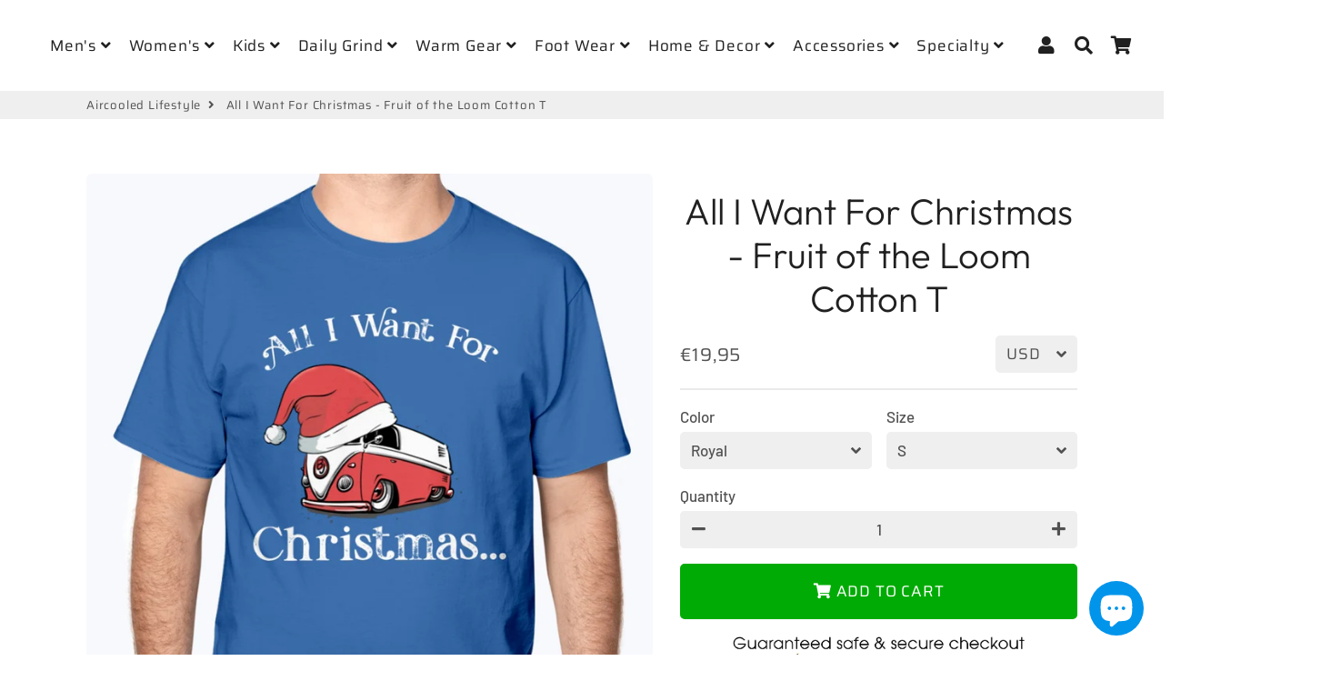

--- FILE ---
content_type: text/html; charset=utf-8
request_url: https://aircooledlifestyle.com/en-de/products/all-i-want-for-christmas-fruit-of-the-loom-cotton-t
body_size: 38430
content:
<!doctype html>
<html class="no-js" lang="en">
<head>
  <!-- Basic page needs ================================================== -->
  <meta charset="utf-8">
  <meta http-equiv="X-UA-Compatible" content="IE=edge,chrome=1">
  <link rel="canonical" href="https://aircooledlifestyle.com/en-de/products/all-i-want-for-christmas-fruit-of-the-loom-cotton-t">
  <meta name="viewport" content="width=device-width,initial-scale=1,shrink-to-fit=no">
  <meta name="theme-color" content="#202020">
  <meta name="apple-mobile-web-app-capable" content="yes">
  <meta name="mobile-web-app-capable" content="yes">
  <meta name="author" content="Debutify">

  <!-- Fav icon ================================================== -->
  
    <link sizes="192x192" rel="shortcut icon" href="//aircooledlifestyle.com/cdn/shop/files/red-3-color2_192x192.png?v=1613793918" type="image/png">
  

  <!-- Title and description ================================================== -->
  <title>
    All I Want For Christmas - Fruit of the Loom Cotton T &ndash; Aircooled Lifestyle
  </title>
	<!-- EGGFLOW SCRIPT START --><script src="//auth.eggflow.com/scripts/secure.js?tid=5dfb1e36ab75d" async></script><!-- EGGFLOW SCRIPT END -->

  
    <meta name="description" content="Unisex, machine washable, durable cotton blend">
  

  <!-- Social meta ================================================== -->
  <!-- /snippets/social-meta-tags.liquid -->




<meta property="og:site_name" content="Aircooled Lifestyle">
<meta property="og:url" content="https://aircooledlifestyle.com/en-de/products/all-i-want-for-christmas-fruit-of-the-loom-cotton-t">
<meta property="og:title" content="All I Want For Christmas - Fruit of the Loom Cotton T">
<meta property="og:type" content="product">
<meta property="og:description" content="Unisex, machine washable, durable cotton blend">

  <meta property="og:price:amount" content="19,95">
  <meta property="og:price:currency" content="USD">

<meta property="og:image" content="http://aircooledlifestyle.com/cdn/shop/products/regular_d0e5db02-8294-431c-92ce-4e44291ad32a_1200x1200.jpg?v=1575228664"><meta property="og:image" content="http://aircooledlifestyle.com/cdn/shop/products/regular_e0382029-b00c-4eac-af4d-f6c9cf179ec8_1200x1200.jpg?v=1575228664"><meta property="og:image" content="http://aircooledlifestyle.com/cdn/shop/products/regular_02d548cf-621f-4896-9291-7d638c9841bf_1200x1200.jpg?v=1575228664">
<meta property="og:image:secure_url" content="https://aircooledlifestyle.com/cdn/shop/products/regular_d0e5db02-8294-431c-92ce-4e44291ad32a_1200x1200.jpg?v=1575228664"><meta property="og:image:secure_url" content="https://aircooledlifestyle.com/cdn/shop/products/regular_e0382029-b00c-4eac-af4d-f6c9cf179ec8_1200x1200.jpg?v=1575228664"><meta property="og:image:secure_url" content="https://aircooledlifestyle.com/cdn/shop/products/regular_02d548cf-621f-4896-9291-7d638c9841bf_1200x1200.jpg?v=1575228664">


<meta name="twitter:card" content="summary_large_image">
<meta name="twitter:title" content="All I Want For Christmas - Fruit of the Loom Cotton T">
<meta name="twitter:description" content="Unisex, machine washable, durable cotton blend">


  <!-- CSS ================================================== -->
  <link href="//aircooledlifestyle.com/cdn/shop/t/28/assets/theme.scss.css?v=83400855930113257131759259474" rel="stylesheet" type="text/css" media="all" />

  <!-- Vendors ================================================== -->
  <link rel="stylesheet" href="https://use.fontawesome.com/releases/v5.7.2/css/all.css" integrity="sha384-fnmOCqbTlWIlj8LyTjo7mOUStjsKC4pOpQbqyi7RrhN7udi9RwhKkMHpvLbHG9Sr" crossorigin="anonymous">
  
  <!-- Sections ================================================== -->
  <script>
    window.theme = window.theme || {};
    theme.strings = {
      zoomClose: "Close (Esc)",
      zoomPrev: "Previous (Left arrow key)",
      zoomNext: "Next (Right arrow key)",
      moneyFormat: "€{{amount_with_comma_separator}}",
      addressError: "Error looking up that address",
      addressNoResults: "No results for that address",
      addressQueryLimit: "You have exceeded the Google API usage limit. Consider upgrading to a \u003ca href=\"https:\/\/developers.google.com\/maps\/premium\/usage-limits\"\u003ePremium Plan\u003c\/a\u003e.",
      authError: "There was a problem authenticating your Google Maps account.",
      cartCookie: "Enable cookies to use the shopping cart"
    };
    theme.settings = {
      cartType: "drawer",
      gridType: null
    };
  </script>

  <script src="//aircooledlifestyle.com/cdn/shop/t/28/assets/jquery-2.2.3.min.js?v=58211863146907186831576816944" type="text/javascript"></script>
  
  <script id="currencyDetector">
    function setCurrency(){
      if (localStorage.currencySet) {} else {
        $.getJSON('https://ipapi.co/json/', function(data) {
          var json = JSON.stringify(data, null, 2);
          var obj = JSON.parse(json);
          var currency = obj.currency;
          var defaultCurrency = "USD";
          var currencySelector = $(".currency-selector");
          var currentCurrency = currencySelector.val();
          var currencyForm = $(".currency-form");
          
          if (currency == currentCurrency) {} else {if (currency == 'AED'){
                currencySelector.val('AED').trigger('change');
              }else if (currency == 'AFN'){
                currencySelector.val('AFN').trigger('change');
              }else if (currency == 'ALL'){
                currencySelector.val('ALL').trigger('change');
              }else if (currency == 'AMD'){
                currencySelector.val('AMD').trigger('change');
              }else if (currency == 'ANG'){
                currencySelector.val('ANG').trigger('change');
              }else if (currency == 'AUD'){
                currencySelector.val('AUD').trigger('change');
              }else if (currency == 'AWG'){
                currencySelector.val('AWG').trigger('change');
              }else if (currency == 'AZN'){
                currencySelector.val('AZN').trigger('change');
              }else if (currency == 'BAM'){
                currencySelector.val('BAM').trigger('change');
              }else if (currency == 'BBD'){
                currencySelector.val('BBD').trigger('change');
              }else if (currency == 'BDT'){
                currencySelector.val('BDT').trigger('change');
              }else if (currency == 'BIF'){
                currencySelector.val('BIF').trigger('change');
              }else if (currency == 'BND'){
                currencySelector.val('BND').trigger('change');
              }else if (currency == 'BOB'){
                currencySelector.val('BOB').trigger('change');
              }else if (currency == 'BSD'){
                currencySelector.val('BSD').trigger('change');
              }else if (currency == 'BWP'){
                currencySelector.val('BWP').trigger('change');
              }else if (currency == 'BZD'){
                currencySelector.val('BZD').trigger('change');
              }else if (currency == 'CAD'){
                currencySelector.val('CAD').trigger('change');
              }else if (currency == 'CDF'){
                currencySelector.val('CDF').trigger('change');
              }else if (currency == 'CHF'){
                currencySelector.val('CHF').trigger('change');
              }else if (currency == 'CNY'){
                currencySelector.val('CNY').trigger('change');
              }else if (currency == 'CRC'){
                currencySelector.val('CRC').trigger('change');
              }else if (currency == 'CVE'){
                currencySelector.val('CVE').trigger('change');
              }else if (currency == 'CZK'){
                currencySelector.val('CZK').trigger('change');
              }else if (currency == 'DJF'){
                currencySelector.val('DJF').trigger('change');
              }else if (currency == 'DKK'){
                currencySelector.val('DKK').trigger('change');
              }else if (currency == 'DOP'){
                currencySelector.val('DOP').trigger('change');
              }else if (currency == 'DZD'){
                currencySelector.val('DZD').trigger('change');
              }else if (currency == 'EGP'){
                currencySelector.val('EGP').trigger('change');
              }else if (currency == 'ETB'){
                currencySelector.val('ETB').trigger('change');
              }else if (currency == 'EUR'){
                currencySelector.val('EUR').trigger('change');
              }else if (currency == 'FJD'){
                currencySelector.val('FJD').trigger('change');
              }else if (currency == 'FKP'){
                currencySelector.val('FKP').trigger('change');
              }else if (currency == 'GBP'){
                currencySelector.val('GBP').trigger('change');
              }else if (currency == 'GMD'){
                currencySelector.val('GMD').trigger('change');
              }else if (currency == 'GNF'){
                currencySelector.val('GNF').trigger('change');
              }else if (currency == 'GTQ'){
                currencySelector.val('GTQ').trigger('change');
              }else if (currency == 'GYD'){
                currencySelector.val('GYD').trigger('change');
              }else if (currency == 'HKD'){
                currencySelector.val('HKD').trigger('change');
              }else if (currency == 'HNL'){
                currencySelector.val('HNL').trigger('change');
              }else if (currency == 'HUF'){
                currencySelector.val('HUF').trigger('change');
              }else if (currency == 'IDR'){
                currencySelector.val('IDR').trigger('change');
              }else if (currency == 'ILS'){
                currencySelector.val('ILS').trigger('change');
              }else if (currency == 'INR'){
                currencySelector.val('INR').trigger('change');
              }else if (currency == 'ISK'){
                currencySelector.val('ISK').trigger('change');
              }else if (currency == 'JMD'){
                currencySelector.val('JMD').trigger('change');
              }else if (currency == 'JPY'){
                currencySelector.val('JPY').trigger('change');
              }else if (currency == 'KES'){
                currencySelector.val('KES').trigger('change');
              }else if (currency == 'KGS'){
                currencySelector.val('KGS').trigger('change');
              }else if (currency == 'KHR'){
                currencySelector.val('KHR').trigger('change');
              }else if (currency == 'KMF'){
                currencySelector.val('KMF').trigger('change');
              }else if (currency == 'KRW'){
                currencySelector.val('KRW').trigger('change');
              }else if (currency == 'KYD'){
                currencySelector.val('KYD').trigger('change');
              }else if (currency == 'KZT'){
                currencySelector.val('KZT').trigger('change');
              }else if (currency == 'LAK'){
                currencySelector.val('LAK').trigger('change');
              }else if (currency == 'LBP'){
                currencySelector.val('LBP').trigger('change');
              }else if (currency == 'LKR'){
                currencySelector.val('LKR').trigger('change');
              }else if (currency == 'MAD'){
                currencySelector.val('MAD').trigger('change');
              }else if (currency == 'MDL'){
                currencySelector.val('MDL').trigger('change');
              }else if (currency == 'MKD'){
                currencySelector.val('MKD').trigger('change');
              }else if (currency == 'MMK'){
                currencySelector.val('MMK').trigger('change');
              }else if (currency == 'MNT'){
                currencySelector.val('MNT').trigger('change');
              }else if (currency == 'MOP'){
                currencySelector.val('MOP').trigger('change');
              }else if (currency == 'MUR'){
                currencySelector.val('MUR').trigger('change');
              }else if (currency == 'MVR'){
                currencySelector.val('MVR').trigger('change');
              }else if (currency == 'MWK'){
                currencySelector.val('MWK').trigger('change');
              }else if (currency == 'MYR'){
                currencySelector.val('MYR').trigger('change');
              }else if (currency == 'NGN'){
                currencySelector.val('NGN').trigger('change');
              }else if (currency == 'NIO'){
                currencySelector.val('NIO').trigger('change');
              }else if (currency == 'NPR'){
                currencySelector.val('NPR').trigger('change');
              }else if (currency == 'NZD'){
                currencySelector.val('NZD').trigger('change');
              }else if (currency == 'PEN'){
                currencySelector.val('PEN').trigger('change');
              }else if (currency == 'PGK'){
                currencySelector.val('PGK').trigger('change');
              }else if (currency == 'PHP'){
                currencySelector.val('PHP').trigger('change');
              }else if (currency == 'PKR'){
                currencySelector.val('PKR').trigger('change');
              }else if (currency == 'PLN'){
                currencySelector.val('PLN').trigger('change');
              }else if (currency == 'PYG'){
                currencySelector.val('PYG').trigger('change');
              }else if (currency == 'QAR'){
                currencySelector.val('QAR').trigger('change');
              }else if (currency == 'RON'){
                currencySelector.val('RON').trigger('change');
              }else if (currency == 'RSD'){
                currencySelector.val('RSD').trigger('change');
              }else if (currency == 'RWF'){
                currencySelector.val('RWF').trigger('change');
              }else if (currency == 'SAR'){
                currencySelector.val('SAR').trigger('change');
              }else if (currency == 'SBD'){
                currencySelector.val('SBD').trigger('change');
              }else if (currency == 'SEK'){
                currencySelector.val('SEK').trigger('change');
              }else if (currency == 'SGD'){
                currencySelector.val('SGD').trigger('change');
              }else if (currency == 'SHP'){
                currencySelector.val('SHP').trigger('change');
              }else if (currency == 'SLL'){
                currencySelector.val('SLL').trigger('change');
              }else if (currency == 'STD'){
                currencySelector.val('STD').trigger('change');
              }else if (currency == 'THB'){
                currencySelector.val('THB').trigger('change');
              }else if (currency == 'TJS'){
                currencySelector.val('TJS').trigger('change');
              }else if (currency == 'TOP'){
                currencySelector.val('TOP').trigger('change');
              }else if (currency == 'TTD'){
                currencySelector.val('TTD').trigger('change');
              }else if (currency == 'TWD'){
                currencySelector.val('TWD').trigger('change');
              }else if (currency == 'TZS'){
                currencySelector.val('TZS').trigger('change');
              }else if (currency == 'UAH'){
                currencySelector.val('UAH').trigger('change');
              }else if (currency == 'UGX'){
                currencySelector.val('UGX').trigger('change');
              }else if (currency == 'USD'){
                currencySelector.val('USD').trigger('change');
              }else if (currency == 'UYU'){
                currencySelector.val('UYU').trigger('change');
              }else if (currency == 'UZS'){
                currencySelector.val('UZS').trigger('change');
              }else if (currency == 'VND'){
                currencySelector.val('VND').trigger('change');
              }else if (currency == 'VUV'){
                currencySelector.val('VUV').trigger('change');
              }else if (currency == 'WST'){
                currencySelector.val('WST').trigger('change');
              }else if (currency == 'XAF'){
                currencySelector.val('XAF').trigger('change');
              }else if (currency == 'XCD'){
                currencySelector.val('XCD').trigger('change');
              }else if (currency == 'XOF'){
                currencySelector.val('XOF').trigger('change');
              }else if (currency == 'XPF'){
                currencySelector.val('XPF').trigger('change');
              }else{
                currencySelector.val(defaultCurrency).trigger('change');
              }}
        });
      }
    }
    setCurrency();
  </script>
  
  <script src="//aircooledlifestyle.com/cdn/shop/t/28/assets/lazysizes.min.js?v=155223123402716617051576816944" async="async"></script>

  <script src="//aircooledlifestyle.com/cdn/shop/t/28/assets/theme.js?v=107272824631164990751607978854" defer="defer"></script>

  <!-- Header hook for plugins ================================================== -->
  <script>window.performance && window.performance.mark && window.performance.mark('shopify.content_for_header.start');</script><meta name="google-site-verification" content="ZPzPF9ke2MKmxvvF1iCevwcUZWtX9qwSG0-Mezr7Ysk">
<meta name="google-site-verification" content="go4lueTyQA3ADhsCVjZK-SRnWYvXiG_w9NRp5k0MwhA">
<meta name="google-site-verification" content="lHZRHx_D1Y5nu7VuWetq3N-C-nuGo2POZefqEiw4kl0">
<meta id="shopify-digital-wallet" name="shopify-digital-wallet" content="/22787369/digital_wallets/dialog">
<meta name="shopify-checkout-api-token" content="9ba41ad596c98d34d7e39aa4390786b2">
<meta id="in-context-paypal-metadata" data-shop-id="22787369" data-venmo-supported="false" data-environment="production" data-locale="en_US" data-paypal-v4="true" data-currency="EUR">
<link rel="alternate" hreflang="x-default" href="https://aircooledlifestyle.com/products/all-i-want-for-christmas-fruit-of-the-loom-cotton-t">
<link rel="alternate" hreflang="en" href="https://aircooledlifestyle.com/products/all-i-want-for-christmas-fruit-of-the-loom-cotton-t">
<link rel="alternate" hreflang="en-DE" href="https://aircooledlifestyle.com/en-de/products/all-i-want-for-christmas-fruit-of-the-loom-cotton-t">
<link rel="alternate" type="application/json+oembed" href="https://aircooledlifestyle.com/en-de/products/all-i-want-for-christmas-fruit-of-the-loom-cotton-t.oembed">
<script async="async" src="/checkouts/internal/preloads.js?locale=en-DE"></script>
<link rel="preconnect" href="https://shop.app" crossorigin="anonymous">
<script async="async" src="https://shop.app/checkouts/internal/preloads.js?locale=en-DE&shop_id=22787369" crossorigin="anonymous"></script>
<script id="apple-pay-shop-capabilities" type="application/json">{"shopId":22787369,"countryCode":"US","currencyCode":"EUR","merchantCapabilities":["supports3DS"],"merchantId":"gid:\/\/shopify\/Shop\/22787369","merchantName":"Aircooled Lifestyle","requiredBillingContactFields":["postalAddress","email"],"requiredShippingContactFields":["postalAddress","email"],"shippingType":"shipping","supportedNetworks":["visa","masterCard","amex","discover","elo","jcb"],"total":{"type":"pending","label":"Aircooled Lifestyle","amount":"1.00"},"shopifyPaymentsEnabled":true,"supportsSubscriptions":true}</script>
<script id="shopify-features" type="application/json">{"accessToken":"9ba41ad596c98d34d7e39aa4390786b2","betas":["rich-media-storefront-analytics"],"domain":"aircooledlifestyle.com","predictiveSearch":true,"shopId":22787369,"locale":"en"}</script>
<script>var Shopify = Shopify || {};
Shopify.shop = "bus-junkies.myshopify.com";
Shopify.locale = "en";
Shopify.currency = {"active":"EUR","rate":"0.86594928"};
Shopify.country = "DE";
Shopify.theme = {"name":"debutify Copy of No QuadPay - Debutify 2.0.2","id":78797373529,"schema_name":"Debutify","schema_version":"2.0.1","theme_store_id":null,"role":"main"};
Shopify.theme.handle = "null";
Shopify.theme.style = {"id":null,"handle":null};
Shopify.cdnHost = "aircooledlifestyle.com/cdn";
Shopify.routes = Shopify.routes || {};
Shopify.routes.root = "/en-de/";</script>
<script type="module">!function(o){(o.Shopify=o.Shopify||{}).modules=!0}(window);</script>
<script>!function(o){function n(){var o=[];function n(){o.push(Array.prototype.slice.apply(arguments))}return n.q=o,n}var t=o.Shopify=o.Shopify||{};t.loadFeatures=n(),t.autoloadFeatures=n()}(window);</script>
<script>
  window.ShopifyPay = window.ShopifyPay || {};
  window.ShopifyPay.apiHost = "shop.app\/pay";
  window.ShopifyPay.redirectState = null;
</script>
<script id="shop-js-analytics" type="application/json">{"pageType":"product"}</script>
<script defer="defer" async type="module" src="//aircooledlifestyle.com/cdn/shopifycloud/shop-js/modules/v2/client.init-shop-cart-sync_BT-GjEfc.en.esm.js"></script>
<script defer="defer" async type="module" src="//aircooledlifestyle.com/cdn/shopifycloud/shop-js/modules/v2/chunk.common_D58fp_Oc.esm.js"></script>
<script defer="defer" async type="module" src="//aircooledlifestyle.com/cdn/shopifycloud/shop-js/modules/v2/chunk.modal_xMitdFEc.esm.js"></script>
<script type="module">
  await import("//aircooledlifestyle.com/cdn/shopifycloud/shop-js/modules/v2/client.init-shop-cart-sync_BT-GjEfc.en.esm.js");
await import("//aircooledlifestyle.com/cdn/shopifycloud/shop-js/modules/v2/chunk.common_D58fp_Oc.esm.js");
await import("//aircooledlifestyle.com/cdn/shopifycloud/shop-js/modules/v2/chunk.modal_xMitdFEc.esm.js");

  window.Shopify.SignInWithShop?.initShopCartSync?.({"fedCMEnabled":true,"windoidEnabled":true});

</script>
<script>
  window.Shopify = window.Shopify || {};
  if (!window.Shopify.featureAssets) window.Shopify.featureAssets = {};
  window.Shopify.featureAssets['shop-js'] = {"shop-cart-sync":["modules/v2/client.shop-cart-sync_DZOKe7Ll.en.esm.js","modules/v2/chunk.common_D58fp_Oc.esm.js","modules/v2/chunk.modal_xMitdFEc.esm.js"],"init-fed-cm":["modules/v2/client.init-fed-cm_B6oLuCjv.en.esm.js","modules/v2/chunk.common_D58fp_Oc.esm.js","modules/v2/chunk.modal_xMitdFEc.esm.js"],"shop-cash-offers":["modules/v2/client.shop-cash-offers_D2sdYoxE.en.esm.js","modules/v2/chunk.common_D58fp_Oc.esm.js","modules/v2/chunk.modal_xMitdFEc.esm.js"],"shop-login-button":["modules/v2/client.shop-login-button_QeVjl5Y3.en.esm.js","modules/v2/chunk.common_D58fp_Oc.esm.js","modules/v2/chunk.modal_xMitdFEc.esm.js"],"pay-button":["modules/v2/client.pay-button_DXTOsIq6.en.esm.js","modules/v2/chunk.common_D58fp_Oc.esm.js","modules/v2/chunk.modal_xMitdFEc.esm.js"],"shop-button":["modules/v2/client.shop-button_DQZHx9pm.en.esm.js","modules/v2/chunk.common_D58fp_Oc.esm.js","modules/v2/chunk.modal_xMitdFEc.esm.js"],"avatar":["modules/v2/client.avatar_BTnouDA3.en.esm.js"],"init-windoid":["modules/v2/client.init-windoid_CR1B-cfM.en.esm.js","modules/v2/chunk.common_D58fp_Oc.esm.js","modules/v2/chunk.modal_xMitdFEc.esm.js"],"init-shop-for-new-customer-accounts":["modules/v2/client.init-shop-for-new-customer-accounts_C_vY_xzh.en.esm.js","modules/v2/client.shop-login-button_QeVjl5Y3.en.esm.js","modules/v2/chunk.common_D58fp_Oc.esm.js","modules/v2/chunk.modal_xMitdFEc.esm.js"],"init-shop-email-lookup-coordinator":["modules/v2/client.init-shop-email-lookup-coordinator_BI7n9ZSv.en.esm.js","modules/v2/chunk.common_D58fp_Oc.esm.js","modules/v2/chunk.modal_xMitdFEc.esm.js"],"init-shop-cart-sync":["modules/v2/client.init-shop-cart-sync_BT-GjEfc.en.esm.js","modules/v2/chunk.common_D58fp_Oc.esm.js","modules/v2/chunk.modal_xMitdFEc.esm.js"],"shop-toast-manager":["modules/v2/client.shop-toast-manager_DiYdP3xc.en.esm.js","modules/v2/chunk.common_D58fp_Oc.esm.js","modules/v2/chunk.modal_xMitdFEc.esm.js"],"init-customer-accounts":["modules/v2/client.init-customer-accounts_D9ZNqS-Q.en.esm.js","modules/v2/client.shop-login-button_QeVjl5Y3.en.esm.js","modules/v2/chunk.common_D58fp_Oc.esm.js","modules/v2/chunk.modal_xMitdFEc.esm.js"],"init-customer-accounts-sign-up":["modules/v2/client.init-customer-accounts-sign-up_iGw4briv.en.esm.js","modules/v2/client.shop-login-button_QeVjl5Y3.en.esm.js","modules/v2/chunk.common_D58fp_Oc.esm.js","modules/v2/chunk.modal_xMitdFEc.esm.js"],"shop-follow-button":["modules/v2/client.shop-follow-button_CqMgW2wH.en.esm.js","modules/v2/chunk.common_D58fp_Oc.esm.js","modules/v2/chunk.modal_xMitdFEc.esm.js"],"checkout-modal":["modules/v2/client.checkout-modal_xHeaAweL.en.esm.js","modules/v2/chunk.common_D58fp_Oc.esm.js","modules/v2/chunk.modal_xMitdFEc.esm.js"],"shop-login":["modules/v2/client.shop-login_D91U-Q7h.en.esm.js","modules/v2/chunk.common_D58fp_Oc.esm.js","modules/v2/chunk.modal_xMitdFEc.esm.js"],"lead-capture":["modules/v2/client.lead-capture_BJmE1dJe.en.esm.js","modules/v2/chunk.common_D58fp_Oc.esm.js","modules/v2/chunk.modal_xMitdFEc.esm.js"],"payment-terms":["modules/v2/client.payment-terms_Ci9AEqFq.en.esm.js","modules/v2/chunk.common_D58fp_Oc.esm.js","modules/v2/chunk.modal_xMitdFEc.esm.js"]};
</script>
<script>(function() {
  var isLoaded = false;
  function asyncLoad() {
    if (isLoaded) return;
    isLoaded = true;
    var urls = ["https:\/\/883d95281f02d796f8b6-7f0f44eb0f2ceeb9d4fffbe1419aae61.ssl.cf1.rackcdn.com\/teelaunch-scripts.js?shop=bus-junkies.myshopify.com\u0026shop=bus-junkies.myshopify.com","https:\/\/cdn.eggflow.com\/v1\/en_US\/restriction.js?init=5dfb1e36ab75d\u0026app=block_country\u0026shop=bus-junkies.myshopify.com","https:\/\/app.teelaunch.com\/sizing-charts-script.js?shop=bus-junkies.myshopify.com","\/\/cdn.shopify.com\/proxy\/e17a70c2221efef3c0db8cd123f33f71130e7656237b36ac55ff5a447cd59acd\/static.cdn.printful.com\/static\/js\/external\/shopify-product-customizer.js?v=0.28\u0026shop=bus-junkies.myshopify.com\u0026sp-cache-control=cHVibGljLCBtYXgtYWdlPTkwMA"];
    for (var i = 0; i < urls.length; i++) {
      var s = document.createElement('script');
      s.type = 'text/javascript';
      s.async = true;
      s.src = urls[i];
      var x = document.getElementsByTagName('script')[0];
      x.parentNode.insertBefore(s, x);
    }
  };
  if(window.attachEvent) {
    window.attachEvent('onload', asyncLoad);
  } else {
    window.addEventListener('load', asyncLoad, false);
  }
})();</script>
<script id="__st">var __st={"a":22787369,"offset":-21600,"reqid":"48fda50e-d3fd-4727-9e54-926994880356-1769094694","pageurl":"aircooledlifestyle.com\/en-de\/products\/all-i-want-for-christmas-fruit-of-the-loom-cotton-t","u":"ccacb239de01","p":"product","rtyp":"product","rid":4370288181337};</script>
<script>window.ShopifyPaypalV4VisibilityTracking = true;</script>
<script id="captcha-bootstrap">!function(){'use strict';const t='contact',e='account',n='new_comment',o=[[t,t],['blogs',n],['comments',n],[t,'customer']],c=[[e,'customer_login'],[e,'guest_login'],[e,'recover_customer_password'],[e,'create_customer']],r=t=>t.map((([t,e])=>`form[action*='/${t}']:not([data-nocaptcha='true']) input[name='form_type'][value='${e}']`)).join(','),a=t=>()=>t?[...document.querySelectorAll(t)].map((t=>t.form)):[];function s(){const t=[...o],e=r(t);return a(e)}const i='password',u='form_key',d=['recaptcha-v3-token','g-recaptcha-response','h-captcha-response',i],f=()=>{try{return window.sessionStorage}catch{return}},m='__shopify_v',_=t=>t.elements[u];function p(t,e,n=!1){try{const o=window.sessionStorage,c=JSON.parse(o.getItem(e)),{data:r}=function(t){const{data:e,action:n}=t;return t[m]||n?{data:e,action:n}:{data:t,action:n}}(c);for(const[e,n]of Object.entries(r))t.elements[e]&&(t.elements[e].value=n);n&&o.removeItem(e)}catch(o){console.error('form repopulation failed',{error:o})}}const l='form_type',E='cptcha';function T(t){t.dataset[E]=!0}const w=window,h=w.document,L='Shopify',v='ce_forms',y='captcha';let A=!1;((t,e)=>{const n=(g='f06e6c50-85a8-45c8-87d0-21a2b65856fe',I='https://cdn.shopify.com/shopifycloud/storefront-forms-hcaptcha/ce_storefront_forms_captcha_hcaptcha.v1.5.2.iife.js',D={infoText:'Protected by hCaptcha',privacyText:'Privacy',termsText:'Terms'},(t,e,n)=>{const o=w[L][v],c=o.bindForm;if(c)return c(t,g,e,D).then(n);var r;o.q.push([[t,g,e,D],n]),r=I,A||(h.body.append(Object.assign(h.createElement('script'),{id:'captcha-provider',async:!0,src:r})),A=!0)});var g,I,D;w[L]=w[L]||{},w[L][v]=w[L][v]||{},w[L][v].q=[],w[L][y]=w[L][y]||{},w[L][y].protect=function(t,e){n(t,void 0,e),T(t)},Object.freeze(w[L][y]),function(t,e,n,w,h,L){const[v,y,A,g]=function(t,e,n){const i=e?o:[],u=t?c:[],d=[...i,...u],f=r(d),m=r(i),_=r(d.filter((([t,e])=>n.includes(e))));return[a(f),a(m),a(_),s()]}(w,h,L),I=t=>{const e=t.target;return e instanceof HTMLFormElement?e:e&&e.form},D=t=>v().includes(t);t.addEventListener('submit',(t=>{const e=I(t);if(!e)return;const n=D(e)&&!e.dataset.hcaptchaBound&&!e.dataset.recaptchaBound,o=_(e),c=g().includes(e)&&(!o||!o.value);(n||c)&&t.preventDefault(),c&&!n&&(function(t){try{if(!f())return;!function(t){const e=f();if(!e)return;const n=_(t);if(!n)return;const o=n.value;o&&e.removeItem(o)}(t);const e=Array.from(Array(32),(()=>Math.random().toString(36)[2])).join('');!function(t,e){_(t)||t.append(Object.assign(document.createElement('input'),{type:'hidden',name:u})),t.elements[u].value=e}(t,e),function(t,e){const n=f();if(!n)return;const o=[...t.querySelectorAll(`input[type='${i}']`)].map((({name:t})=>t)),c=[...d,...o],r={};for(const[a,s]of new FormData(t).entries())c.includes(a)||(r[a]=s);n.setItem(e,JSON.stringify({[m]:1,action:t.action,data:r}))}(t,e)}catch(e){console.error('failed to persist form',e)}}(e),e.submit())}));const S=(t,e)=>{t&&!t.dataset[E]&&(n(t,e.some((e=>e===t))),T(t))};for(const o of['focusin','change'])t.addEventListener(o,(t=>{const e=I(t);D(e)&&S(e,y())}));const B=e.get('form_key'),M=e.get(l),P=B&&M;t.addEventListener('DOMContentLoaded',(()=>{const t=y();if(P)for(const e of t)e.elements[l].value===M&&p(e,B);[...new Set([...A(),...v().filter((t=>'true'===t.dataset.shopifyCaptcha))])].forEach((e=>S(e,t)))}))}(h,new URLSearchParams(w.location.search),n,t,e,['guest_login'])})(!0,!0)}();</script>
<script integrity="sha256-4kQ18oKyAcykRKYeNunJcIwy7WH5gtpwJnB7kiuLZ1E=" data-source-attribution="shopify.loadfeatures" defer="defer" src="//aircooledlifestyle.com/cdn/shopifycloud/storefront/assets/storefront/load_feature-a0a9edcb.js" crossorigin="anonymous"></script>
<script crossorigin="anonymous" defer="defer" src="//aircooledlifestyle.com/cdn/shopifycloud/storefront/assets/shopify_pay/storefront-65b4c6d7.js?v=20250812"></script>
<script data-source-attribution="shopify.dynamic_checkout.dynamic.init">var Shopify=Shopify||{};Shopify.PaymentButton=Shopify.PaymentButton||{isStorefrontPortableWallets:!0,init:function(){window.Shopify.PaymentButton.init=function(){};var t=document.createElement("script");t.src="https://aircooledlifestyle.com/cdn/shopifycloud/portable-wallets/latest/portable-wallets.en.js",t.type="module",document.head.appendChild(t)}};
</script>
<script data-source-attribution="shopify.dynamic_checkout.buyer_consent">
  function portableWalletsHideBuyerConsent(e){var t=document.getElementById("shopify-buyer-consent"),n=document.getElementById("shopify-subscription-policy-button");t&&n&&(t.classList.add("hidden"),t.setAttribute("aria-hidden","true"),n.removeEventListener("click",e))}function portableWalletsShowBuyerConsent(e){var t=document.getElementById("shopify-buyer-consent"),n=document.getElementById("shopify-subscription-policy-button");t&&n&&(t.classList.remove("hidden"),t.removeAttribute("aria-hidden"),n.addEventListener("click",e))}window.Shopify?.PaymentButton&&(window.Shopify.PaymentButton.hideBuyerConsent=portableWalletsHideBuyerConsent,window.Shopify.PaymentButton.showBuyerConsent=portableWalletsShowBuyerConsent);
</script>
<script data-source-attribution="shopify.dynamic_checkout.cart.bootstrap">document.addEventListener("DOMContentLoaded",(function(){function t(){return document.querySelector("shopify-accelerated-checkout-cart, shopify-accelerated-checkout")}if(t())Shopify.PaymentButton.init();else{new MutationObserver((function(e,n){t()&&(Shopify.PaymentButton.init(),n.disconnect())})).observe(document.body,{childList:!0,subtree:!0})}}));
</script>
<script id='scb4127' type='text/javascript' async='' src='https://aircooledlifestyle.com/cdn/shopifycloud/privacy-banner/storefront-banner.js'></script><link id="shopify-accelerated-checkout-styles" rel="stylesheet" media="screen" href="https://aircooledlifestyle.com/cdn/shopifycloud/portable-wallets/latest/accelerated-checkout-backwards-compat.css" crossorigin="anonymous">
<style id="shopify-accelerated-checkout-cart">
        #shopify-buyer-consent {
  margin-top: 1em;
  display: inline-block;
  width: 100%;
}

#shopify-buyer-consent.hidden {
  display: none;
}

#shopify-subscription-policy-button {
  background: none;
  border: none;
  padding: 0;
  text-decoration: underline;
  font-size: inherit;
  cursor: pointer;
}

#shopify-subscription-policy-button::before {
  box-shadow: none;
}

      </style>

<script>window.performance && window.performance.mark && window.performance.mark('shopify.content_for_header.end');</script>
  
  <script src="//aircooledlifestyle.com/cdn/shop/t/28/assets/modernizr.min.js?v=21391054748206432451576816945" type="text/javascript"></script>

  
  
  
<script defer src='https://cdn.debutify.com/scripts/production/YnVzLWp1bmtpZXMubXlzaG9waWZ5LmNvbQ==/debutify_script_tags.js'></script><script src="https://cdn.shopify.com/extensions/e8878072-2f6b-4e89-8082-94b04320908d/inbox-1254/assets/inbox-chat-loader.js" type="text/javascript" defer="defer"></script>
<link href="https://monorail-edge.shopifysvc.com" rel="dns-prefetch">
<script>(function(){if ("sendBeacon" in navigator && "performance" in window) {try {var session_token_from_headers = performance.getEntriesByType('navigation')[0].serverTiming.find(x => x.name == '_s').description;} catch {var session_token_from_headers = undefined;}var session_cookie_matches = document.cookie.match(/_shopify_s=([^;]*)/);var session_token_from_cookie = session_cookie_matches && session_cookie_matches.length === 2 ? session_cookie_matches[1] : "";var session_token = session_token_from_headers || session_token_from_cookie || "";function handle_abandonment_event(e) {var entries = performance.getEntries().filter(function(entry) {return /monorail-edge.shopifysvc.com/.test(entry.name);});if (!window.abandonment_tracked && entries.length === 0) {window.abandonment_tracked = true;var currentMs = Date.now();var navigation_start = performance.timing.navigationStart;var payload = {shop_id: 22787369,url: window.location.href,navigation_start,duration: currentMs - navigation_start,session_token,page_type: "product"};window.navigator.sendBeacon("https://monorail-edge.shopifysvc.com/v1/produce", JSON.stringify({schema_id: "online_store_buyer_site_abandonment/1.1",payload: payload,metadata: {event_created_at_ms: currentMs,event_sent_at_ms: currentMs}}));}}window.addEventListener('pagehide', handle_abandonment_event);}}());</script>
<script id="web-pixels-manager-setup">(function e(e,d,r,n,o){if(void 0===o&&(o={}),!Boolean(null===(a=null===(i=window.Shopify)||void 0===i?void 0:i.analytics)||void 0===a?void 0:a.replayQueue)){var i,a;window.Shopify=window.Shopify||{};var t=window.Shopify;t.analytics=t.analytics||{};var s=t.analytics;s.replayQueue=[],s.publish=function(e,d,r){return s.replayQueue.push([e,d,r]),!0};try{self.performance.mark("wpm:start")}catch(e){}var l=function(){var e={modern:/Edge?\/(1{2}[4-9]|1[2-9]\d|[2-9]\d{2}|\d{4,})\.\d+(\.\d+|)|Firefox\/(1{2}[4-9]|1[2-9]\d|[2-9]\d{2}|\d{4,})\.\d+(\.\d+|)|Chrom(ium|e)\/(9{2}|\d{3,})\.\d+(\.\d+|)|(Maci|X1{2}).+ Version\/(15\.\d+|(1[6-9]|[2-9]\d|\d{3,})\.\d+)([,.]\d+|)( \(\w+\)|)( Mobile\/\w+|) Safari\/|Chrome.+OPR\/(9{2}|\d{3,})\.\d+\.\d+|(CPU[ +]OS|iPhone[ +]OS|CPU[ +]iPhone|CPU IPhone OS|CPU iPad OS)[ +]+(15[._]\d+|(1[6-9]|[2-9]\d|\d{3,})[._]\d+)([._]\d+|)|Android:?[ /-](13[3-9]|1[4-9]\d|[2-9]\d{2}|\d{4,})(\.\d+|)(\.\d+|)|Android.+Firefox\/(13[5-9]|1[4-9]\d|[2-9]\d{2}|\d{4,})\.\d+(\.\d+|)|Android.+Chrom(ium|e)\/(13[3-9]|1[4-9]\d|[2-9]\d{2}|\d{4,})\.\d+(\.\d+|)|SamsungBrowser\/([2-9]\d|\d{3,})\.\d+/,legacy:/Edge?\/(1[6-9]|[2-9]\d|\d{3,})\.\d+(\.\d+|)|Firefox\/(5[4-9]|[6-9]\d|\d{3,})\.\d+(\.\d+|)|Chrom(ium|e)\/(5[1-9]|[6-9]\d|\d{3,})\.\d+(\.\d+|)([\d.]+$|.*Safari\/(?![\d.]+ Edge\/[\d.]+$))|(Maci|X1{2}).+ Version\/(10\.\d+|(1[1-9]|[2-9]\d|\d{3,})\.\d+)([,.]\d+|)( \(\w+\)|)( Mobile\/\w+|) Safari\/|Chrome.+OPR\/(3[89]|[4-9]\d|\d{3,})\.\d+\.\d+|(CPU[ +]OS|iPhone[ +]OS|CPU[ +]iPhone|CPU IPhone OS|CPU iPad OS)[ +]+(10[._]\d+|(1[1-9]|[2-9]\d|\d{3,})[._]\d+)([._]\d+|)|Android:?[ /-](13[3-9]|1[4-9]\d|[2-9]\d{2}|\d{4,})(\.\d+|)(\.\d+|)|Mobile Safari.+OPR\/([89]\d|\d{3,})\.\d+\.\d+|Android.+Firefox\/(13[5-9]|1[4-9]\d|[2-9]\d{2}|\d{4,})\.\d+(\.\d+|)|Android.+Chrom(ium|e)\/(13[3-9]|1[4-9]\d|[2-9]\d{2}|\d{4,})\.\d+(\.\d+|)|Android.+(UC? ?Browser|UCWEB|U3)[ /]?(15\.([5-9]|\d{2,})|(1[6-9]|[2-9]\d|\d{3,})\.\d+)\.\d+|SamsungBrowser\/(5\.\d+|([6-9]|\d{2,})\.\d+)|Android.+MQ{2}Browser\/(14(\.(9|\d{2,})|)|(1[5-9]|[2-9]\d|\d{3,})(\.\d+|))(\.\d+|)|K[Aa][Ii]OS\/(3\.\d+|([4-9]|\d{2,})\.\d+)(\.\d+|)/},d=e.modern,r=e.legacy,n=navigator.userAgent;return n.match(d)?"modern":n.match(r)?"legacy":"unknown"}(),u="modern"===l?"modern":"legacy",c=(null!=n?n:{modern:"",legacy:""})[u],f=function(e){return[e.baseUrl,"/wpm","/b",e.hashVersion,"modern"===e.buildTarget?"m":"l",".js"].join("")}({baseUrl:d,hashVersion:r,buildTarget:u}),m=function(e){var d=e.version,r=e.bundleTarget,n=e.surface,o=e.pageUrl,i=e.monorailEndpoint;return{emit:function(e){var a=e.status,t=e.errorMsg,s=(new Date).getTime(),l=JSON.stringify({metadata:{event_sent_at_ms:s},events:[{schema_id:"web_pixels_manager_load/3.1",payload:{version:d,bundle_target:r,page_url:o,status:a,surface:n,error_msg:t},metadata:{event_created_at_ms:s}}]});if(!i)return console&&console.warn&&console.warn("[Web Pixels Manager] No Monorail endpoint provided, skipping logging."),!1;try{return self.navigator.sendBeacon.bind(self.navigator)(i,l)}catch(e){}var u=new XMLHttpRequest;try{return u.open("POST",i,!0),u.setRequestHeader("Content-Type","text/plain"),u.send(l),!0}catch(e){return console&&console.warn&&console.warn("[Web Pixels Manager] Got an unhandled error while logging to Monorail."),!1}}}}({version:r,bundleTarget:l,surface:e.surface,pageUrl:self.location.href,monorailEndpoint:e.monorailEndpoint});try{o.browserTarget=l,function(e){var d=e.src,r=e.async,n=void 0===r||r,o=e.onload,i=e.onerror,a=e.sri,t=e.scriptDataAttributes,s=void 0===t?{}:t,l=document.createElement("script"),u=document.querySelector("head"),c=document.querySelector("body");if(l.async=n,l.src=d,a&&(l.integrity=a,l.crossOrigin="anonymous"),s)for(var f in s)if(Object.prototype.hasOwnProperty.call(s,f))try{l.dataset[f]=s[f]}catch(e){}if(o&&l.addEventListener("load",o),i&&l.addEventListener("error",i),u)u.appendChild(l);else{if(!c)throw new Error("Did not find a head or body element to append the script");c.appendChild(l)}}({src:f,async:!0,onload:function(){if(!function(){var e,d;return Boolean(null===(d=null===(e=window.Shopify)||void 0===e?void 0:e.analytics)||void 0===d?void 0:d.initialized)}()){var d=window.webPixelsManager.init(e)||void 0;if(d){var r=window.Shopify.analytics;r.replayQueue.forEach((function(e){var r=e[0],n=e[1],o=e[2];d.publishCustomEvent(r,n,o)})),r.replayQueue=[],r.publish=d.publishCustomEvent,r.visitor=d.visitor,r.initialized=!0}}},onerror:function(){return m.emit({status:"failed",errorMsg:"".concat(f," has failed to load")})},sri:function(e){var d=/^sha384-[A-Za-z0-9+/=]+$/;return"string"==typeof e&&d.test(e)}(c)?c:"",scriptDataAttributes:o}),m.emit({status:"loading"})}catch(e){m.emit({status:"failed",errorMsg:(null==e?void 0:e.message)||"Unknown error"})}}})({shopId: 22787369,storefrontBaseUrl: "https://aircooledlifestyle.com",extensionsBaseUrl: "https://extensions.shopifycdn.com/cdn/shopifycloud/web-pixels-manager",monorailEndpoint: "https://monorail-edge.shopifysvc.com/unstable/produce_batch",surface: "storefront-renderer",enabledBetaFlags: ["2dca8a86"],webPixelsConfigList: [{"id":"384303193","configuration":"{\"config\":\"{\\\"pixel_id\\\":\\\"AW-657891703\\\",\\\"target_country\\\":\\\"US\\\",\\\"gtag_events\\\":[{\\\"type\\\":\\\"search\\\",\\\"action_label\\\":\\\"AW-657891703\\\/mBA4COH118oBEPfC2rkC\\\"},{\\\"type\\\":\\\"begin_checkout\\\",\\\"action_label\\\":\\\"AW-657891703\\\/a6-OCN7118oBEPfC2rkC\\\"},{\\\"type\\\":\\\"view_item\\\",\\\"action_label\\\":[\\\"AW-657891703\\\/OVZKCNj118oBEPfC2rkC\\\",\\\"MC-VH65SBSD4N\\\"]},{\\\"type\\\":\\\"purchase\\\",\\\"action_label\\\":[\\\"AW-657891703\\\/9CanCNX118oBEPfC2rkC\\\",\\\"MC-VH65SBSD4N\\\"]},{\\\"type\\\":\\\"page_view\\\",\\\"action_label\\\":[\\\"AW-657891703\\\/5AheCNL118oBEPfC2rkC\\\",\\\"MC-VH65SBSD4N\\\"]},{\\\"type\\\":\\\"add_payment_info\\\",\\\"action_label\\\":\\\"AW-657891703\\\/ZOb8CID318oBEPfC2rkC\\\"},{\\\"type\\\":\\\"add_to_cart\\\",\\\"action_label\\\":\\\"AW-657891703\\\/cxa6CNv118oBEPfC2rkC\\\"}],\\\"enable_monitoring_mode\\\":false}\"}","eventPayloadVersion":"v1","runtimeContext":"OPEN","scriptVersion":"b2a88bafab3e21179ed38636efcd8a93","type":"APP","apiClientId":1780363,"privacyPurposes":[],"dataSharingAdjustments":{"protectedCustomerApprovalScopes":["read_customer_address","read_customer_email","read_customer_name","read_customer_personal_data","read_customer_phone"]}},{"id":"143949913","configuration":"{\"pixel_id\":\"240168930422386\",\"pixel_type\":\"facebook_pixel\",\"metaapp_system_user_token\":\"-\"}","eventPayloadVersion":"v1","runtimeContext":"OPEN","scriptVersion":"ca16bc87fe92b6042fbaa3acc2fbdaa6","type":"APP","apiClientId":2329312,"privacyPurposes":["ANALYTICS","MARKETING","SALE_OF_DATA"],"dataSharingAdjustments":{"protectedCustomerApprovalScopes":["read_customer_address","read_customer_email","read_customer_name","read_customer_personal_data","read_customer_phone"]}},{"id":"64847961","configuration":"{\"tagID\":\"2613861153179\"}","eventPayloadVersion":"v1","runtimeContext":"STRICT","scriptVersion":"18031546ee651571ed29edbe71a3550b","type":"APP","apiClientId":3009811,"privacyPurposes":["ANALYTICS","MARKETING","SALE_OF_DATA"],"dataSharingAdjustments":{"protectedCustomerApprovalScopes":["read_customer_address","read_customer_email","read_customer_name","read_customer_personal_data","read_customer_phone"]}},{"id":"67928153","eventPayloadVersion":"v1","runtimeContext":"LAX","scriptVersion":"1","type":"CUSTOM","privacyPurposes":["MARKETING"],"name":"Meta pixel (migrated)"},{"id":"94306393","eventPayloadVersion":"v1","runtimeContext":"LAX","scriptVersion":"1","type":"CUSTOM","privacyPurposes":["ANALYTICS"],"name":"Google Analytics tag (migrated)"},{"id":"shopify-app-pixel","configuration":"{}","eventPayloadVersion":"v1","runtimeContext":"STRICT","scriptVersion":"0450","apiClientId":"shopify-pixel","type":"APP","privacyPurposes":["ANALYTICS","MARKETING"]},{"id":"shopify-custom-pixel","eventPayloadVersion":"v1","runtimeContext":"LAX","scriptVersion":"0450","apiClientId":"shopify-pixel","type":"CUSTOM","privacyPurposes":["ANALYTICS","MARKETING"]}],isMerchantRequest: false,initData: {"shop":{"name":"Aircooled Lifestyle","paymentSettings":{"currencyCode":"USD"},"myshopifyDomain":"bus-junkies.myshopify.com","countryCode":"US","storefrontUrl":"https:\/\/aircooledlifestyle.com\/en-de"},"customer":null,"cart":null,"checkout":null,"productVariants":[{"price":{"amount":19.95,"currencyCode":"EUR"},"product":{"title":"All I Want For Christmas - Fruit of the Loom Cotton T","vendor":"Fuel","id":"4370288181337","untranslatedTitle":"All I Want For Christmas - Fruit of the Loom Cotton T","url":"\/en-de\/products\/all-i-want-for-christmas-fruit-of-the-loom-cotton-t","type":"Shirts"},"id":"31206598213721","image":{"src":"\/\/aircooledlifestyle.com\/cdn\/shop\/products\/regular_d0e5db02-8294-431c-92ce-4e44291ad32a.jpg?v=1575228664"},"sku":"3931-014695-S","title":"Royal \/ S","untranslatedTitle":"Royal \/ S"},{"price":{"amount":19.95,"currencyCode":"EUR"},"product":{"title":"All I Want For Christmas - Fruit of the Loom Cotton T","vendor":"Fuel","id":"4370288181337","untranslatedTitle":"All I Want For Christmas - Fruit of the Loom Cotton T","url":"\/en-de\/products\/all-i-want-for-christmas-fruit-of-the-loom-cotton-t","type":"Shirts"},"id":"31206598279257","image":{"src":"\/\/aircooledlifestyle.com\/cdn\/shop\/products\/regular_d0e5db02-8294-431c-92ce-4e44291ad32a.jpg?v=1575228664"},"sku":"3931-014695-M","title":"Royal \/ M","untranslatedTitle":"Royal \/ M"},{"price":{"amount":19.95,"currencyCode":"EUR"},"product":{"title":"All I Want For Christmas - Fruit of the Loom Cotton T","vendor":"Fuel","id":"4370288181337","untranslatedTitle":"All I Want For Christmas - Fruit of the Loom Cotton T","url":"\/en-de\/products\/all-i-want-for-christmas-fruit-of-the-loom-cotton-t","type":"Shirts"},"id":"31206598344793","image":{"src":"\/\/aircooledlifestyle.com\/cdn\/shop\/products\/regular_d0e5db02-8294-431c-92ce-4e44291ad32a.jpg?v=1575228664"},"sku":"3931-014695-L","title":"Royal \/ L","untranslatedTitle":"Royal \/ L"},{"price":{"amount":19.95,"currencyCode":"EUR"},"product":{"title":"All I Want For Christmas - Fruit of the Loom Cotton T","vendor":"Fuel","id":"4370288181337","untranslatedTitle":"All I Want For Christmas - Fruit of the Loom Cotton T","url":"\/en-de\/products\/all-i-want-for-christmas-fruit-of-the-loom-cotton-t","type":"Shirts"},"id":"31206598410329","image":{"src":"\/\/aircooledlifestyle.com\/cdn\/shop\/products\/regular_d0e5db02-8294-431c-92ce-4e44291ad32a.jpg?v=1575228664"},"sku":"3931-014695-XL","title":"Royal \/ XL","untranslatedTitle":"Royal \/ XL"},{"price":{"amount":19.95,"currencyCode":"EUR"},"product":{"title":"All I Want For Christmas - Fruit of the Loom Cotton T","vendor":"Fuel","id":"4370288181337","untranslatedTitle":"All I Want For Christmas - Fruit of the Loom Cotton T","url":"\/en-de\/products\/all-i-want-for-christmas-fruit-of-the-loom-cotton-t","type":"Shirts"},"id":"31206598475865","image":{"src":"\/\/aircooledlifestyle.com\/cdn\/shop\/products\/regular_d0e5db02-8294-431c-92ce-4e44291ad32a.jpg?v=1575228664"},"sku":"3931-014695-2XL","title":"Royal \/ 2XL","untranslatedTitle":"Royal \/ 2XL"},{"price":{"amount":19.95,"currencyCode":"EUR"},"product":{"title":"All I Want For Christmas - Fruit of the Loom Cotton T","vendor":"Fuel","id":"4370288181337","untranslatedTitle":"All I Want For Christmas - Fruit of the Loom Cotton T","url":"\/en-de\/products\/all-i-want-for-christmas-fruit-of-the-loom-cotton-t","type":"Shirts"},"id":"31206598541401","image":{"src":"\/\/aircooledlifestyle.com\/cdn\/shop\/products\/regular_d0e5db02-8294-431c-92ce-4e44291ad32a.jpg?v=1575228664"},"sku":"3931-014695-3XL","title":"Royal \/ 3XL","untranslatedTitle":"Royal \/ 3XL"},{"price":{"amount":19.95,"currencyCode":"EUR"},"product":{"title":"All I Want For Christmas - Fruit of the Loom Cotton T","vendor":"Fuel","id":"4370288181337","untranslatedTitle":"All I Want For Christmas - Fruit of the Loom Cotton T","url":"\/en-de\/products\/all-i-want-for-christmas-fruit-of-the-loom-cotton-t","type":"Shirts"},"id":"31206598639705","image":{"src":"\/\/aircooledlifestyle.com\/cdn\/shop\/products\/regular_d0e5db02-8294-431c-92ce-4e44291ad32a.jpg?v=1575228664"},"sku":"3931-014695-4XL","title":"Royal \/ 4XL","untranslatedTitle":"Royal \/ 4XL"},{"price":{"amount":19.95,"currencyCode":"EUR"},"product":{"title":"All I Want For Christmas - Fruit of the Loom Cotton T","vendor":"Fuel","id":"4370288181337","untranslatedTitle":"All I Want For Christmas - Fruit of the Loom Cotton T","url":"\/en-de\/products\/all-i-want-for-christmas-fruit-of-the-loom-cotton-t","type":"Shirts"},"id":"31206598672473","image":{"src":"\/\/aircooledlifestyle.com\/cdn\/shop\/products\/regular_d0e5db02-8294-431c-92ce-4e44291ad32a.jpg?v=1575228664"},"sku":"3931-014695-5XL","title":"Royal \/ 5XL","untranslatedTitle":"Royal \/ 5XL"},{"price":{"amount":19.95,"currencyCode":"EUR"},"product":{"title":"All I Want For Christmas - Fruit of the Loom Cotton T","vendor":"Fuel","id":"4370288181337","untranslatedTitle":"All I Want For Christmas - Fruit of the Loom Cotton T","url":"\/en-de\/products\/all-i-want-for-christmas-fruit-of-the-loom-cotton-t","type":"Shirts"},"id":"31206598738009","image":{"src":"\/\/aircooledlifestyle.com\/cdn\/shop\/products\/regular_d0e5db02-8294-431c-92ce-4e44291ad32a.jpg?v=1575228664"},"sku":"3931-014695-6XL","title":"Royal \/ 6XL","untranslatedTitle":"Royal \/ 6XL"},{"price":{"amount":19.95,"currencyCode":"EUR"},"product":{"title":"All I Want For Christmas - Fruit of the Loom Cotton T","vendor":"Fuel","id":"4370288181337","untranslatedTitle":"All I Want For Christmas - Fruit of the Loom Cotton T","url":"\/en-de\/products\/all-i-want-for-christmas-fruit-of-the-loom-cotton-t","type":"Shirts"},"id":"31206596477017","image":{"src":"\/\/aircooledlifestyle.com\/cdn\/shop\/products\/regular_e0382029-b00c-4eac-af4d-f6c9cf179ec8.jpg?v=1575228664"},"sku":"3931-000000-S","title":"Black \/ S","untranslatedTitle":"Black \/ S"},{"price":{"amount":19.95,"currencyCode":"EUR"},"product":{"title":"All I Want For Christmas - Fruit of the Loom Cotton T","vendor":"Fuel","id":"4370288181337","untranslatedTitle":"All I Want For Christmas - Fruit of the Loom Cotton T","url":"\/en-de\/products\/all-i-want-for-christmas-fruit-of-the-loom-cotton-t","type":"Shirts"},"id":"31206596542553","image":{"src":"\/\/aircooledlifestyle.com\/cdn\/shop\/products\/regular_e0382029-b00c-4eac-af4d-f6c9cf179ec8.jpg?v=1575228664"},"sku":"3931-000000-M","title":"Black \/ M","untranslatedTitle":"Black \/ M"},{"price":{"amount":19.95,"currencyCode":"EUR"},"product":{"title":"All I Want For Christmas - Fruit of the Loom Cotton T","vendor":"Fuel","id":"4370288181337","untranslatedTitle":"All I Want For Christmas - Fruit of the Loom Cotton T","url":"\/en-de\/products\/all-i-want-for-christmas-fruit-of-the-loom-cotton-t","type":"Shirts"},"id":"31206596608089","image":{"src":"\/\/aircooledlifestyle.com\/cdn\/shop\/products\/regular_e0382029-b00c-4eac-af4d-f6c9cf179ec8.jpg?v=1575228664"},"sku":"3931-000000-L","title":"Black \/ L","untranslatedTitle":"Black \/ L"},{"price":{"amount":19.95,"currencyCode":"EUR"},"product":{"title":"All I Want For Christmas - Fruit of the Loom Cotton T","vendor":"Fuel","id":"4370288181337","untranslatedTitle":"All I Want For Christmas - Fruit of the Loom Cotton T","url":"\/en-de\/products\/all-i-want-for-christmas-fruit-of-the-loom-cotton-t","type":"Shirts"},"id":"31206596673625","image":{"src":"\/\/aircooledlifestyle.com\/cdn\/shop\/products\/regular_e0382029-b00c-4eac-af4d-f6c9cf179ec8.jpg?v=1575228664"},"sku":"3931-000000-XL","title":"Black \/ XL","untranslatedTitle":"Black \/ XL"},{"price":{"amount":19.95,"currencyCode":"EUR"},"product":{"title":"All I Want For Christmas - Fruit of the Loom Cotton T","vendor":"Fuel","id":"4370288181337","untranslatedTitle":"All I Want For Christmas - Fruit of the Loom Cotton T","url":"\/en-de\/products\/all-i-want-for-christmas-fruit-of-the-loom-cotton-t","type":"Shirts"},"id":"31206596739161","image":{"src":"\/\/aircooledlifestyle.com\/cdn\/shop\/products\/regular_e0382029-b00c-4eac-af4d-f6c9cf179ec8.jpg?v=1575228664"},"sku":"3931-000000-2XL","title":"Black \/ 2XL","untranslatedTitle":"Black \/ 2XL"},{"price":{"amount":19.95,"currencyCode":"EUR"},"product":{"title":"All I Want For Christmas - Fruit of the Loom Cotton T","vendor":"Fuel","id":"4370288181337","untranslatedTitle":"All I Want For Christmas - Fruit of the Loom Cotton T","url":"\/en-de\/products\/all-i-want-for-christmas-fruit-of-the-loom-cotton-t","type":"Shirts"},"id":"31206596804697","image":{"src":"\/\/aircooledlifestyle.com\/cdn\/shop\/products\/regular_e0382029-b00c-4eac-af4d-f6c9cf179ec8.jpg?v=1575228664"},"sku":"3931-000000-3XL","title":"Black \/ 3XL","untranslatedTitle":"Black \/ 3XL"},{"price":{"amount":19.95,"currencyCode":"EUR"},"product":{"title":"All I Want For Christmas - Fruit of the Loom Cotton T","vendor":"Fuel","id":"4370288181337","untranslatedTitle":"All I Want For Christmas - Fruit of the Loom Cotton T","url":"\/en-de\/products\/all-i-want-for-christmas-fruit-of-the-loom-cotton-t","type":"Shirts"},"id":"31206596837465","image":{"src":"\/\/aircooledlifestyle.com\/cdn\/shop\/products\/regular_e0382029-b00c-4eac-af4d-f6c9cf179ec8.jpg?v=1575228664"},"sku":"3931-000000-4XL","title":"Black \/ 4XL","untranslatedTitle":"Black \/ 4XL"},{"price":{"amount":19.95,"currencyCode":"EUR"},"product":{"title":"All I Want For Christmas - Fruit of the Loom Cotton T","vendor":"Fuel","id":"4370288181337","untranslatedTitle":"All I Want For Christmas - Fruit of the Loom Cotton T","url":"\/en-de\/products\/all-i-want-for-christmas-fruit-of-the-loom-cotton-t","type":"Shirts"},"id":"31206596870233","image":{"src":"\/\/aircooledlifestyle.com\/cdn\/shop\/products\/regular_e0382029-b00c-4eac-af4d-f6c9cf179ec8.jpg?v=1575228664"},"sku":"3931-000000-5XL","title":"Black \/ 5XL","untranslatedTitle":"Black \/ 5XL"},{"price":{"amount":19.95,"currencyCode":"EUR"},"product":{"title":"All I Want For Christmas - Fruit of the Loom Cotton T","vendor":"Fuel","id":"4370288181337","untranslatedTitle":"All I Want For Christmas - Fruit of the Loom Cotton T","url":"\/en-de\/products\/all-i-want-for-christmas-fruit-of-the-loom-cotton-t","type":"Shirts"},"id":"31206596903001","image":{"src":"\/\/aircooledlifestyle.com\/cdn\/shop\/products\/regular_e0382029-b00c-4eac-af4d-f6c9cf179ec8.jpg?v=1575228664"},"sku":"3931-000000-6XL","title":"Black \/ 6XL","untranslatedTitle":"Black \/ 6XL"},{"price":{"amount":19.95,"currencyCode":"EUR"},"product":{"title":"All I Want For Christmas - Fruit of the Loom Cotton T","vendor":"Fuel","id":"4370288181337","untranslatedTitle":"All I Want For Christmas - Fruit of the Loom Cotton T","url":"\/en-de\/products\/all-i-want-for-christmas-fruit-of-the-loom-cotton-t","type":"Shirts"},"id":"31206596935769","image":{"src":"\/\/aircooledlifestyle.com\/cdn\/shop\/products\/regular_02d548cf-621f-4896-9291-7d638c9841bf.jpg?v=1575228664"},"sku":"3931-D40D24-S","title":"True Red \/ S","untranslatedTitle":"True Red \/ S"},{"price":{"amount":19.95,"currencyCode":"EUR"},"product":{"title":"All I Want For Christmas - Fruit of the Loom Cotton T","vendor":"Fuel","id":"4370288181337","untranslatedTitle":"All I Want For Christmas - Fruit of the Loom Cotton T","url":"\/en-de\/products\/all-i-want-for-christmas-fruit-of-the-loom-cotton-t","type":"Shirts"},"id":"31206596968537","image":{"src":"\/\/aircooledlifestyle.com\/cdn\/shop\/products\/regular_02d548cf-621f-4896-9291-7d638c9841bf.jpg?v=1575228664"},"sku":"3931-D40D24-M","title":"True Red \/ M","untranslatedTitle":"True Red \/ M"},{"price":{"amount":19.95,"currencyCode":"EUR"},"product":{"title":"All I Want For Christmas - Fruit of the Loom Cotton T","vendor":"Fuel","id":"4370288181337","untranslatedTitle":"All I Want For Christmas - Fruit of the Loom Cotton T","url":"\/en-de\/products\/all-i-want-for-christmas-fruit-of-the-loom-cotton-t","type":"Shirts"},"id":"31206597001305","image":{"src":"\/\/aircooledlifestyle.com\/cdn\/shop\/products\/regular_02d548cf-621f-4896-9291-7d638c9841bf.jpg?v=1575228664"},"sku":"3931-D40D24-L","title":"True Red \/ L","untranslatedTitle":"True Red \/ L"},{"price":{"amount":19.95,"currencyCode":"EUR"},"product":{"title":"All I Want For Christmas - Fruit of the Loom Cotton T","vendor":"Fuel","id":"4370288181337","untranslatedTitle":"All I Want For Christmas - Fruit of the Loom Cotton T","url":"\/en-de\/products\/all-i-want-for-christmas-fruit-of-the-loom-cotton-t","type":"Shirts"},"id":"31206597034073","image":{"src":"\/\/aircooledlifestyle.com\/cdn\/shop\/products\/regular_02d548cf-621f-4896-9291-7d638c9841bf.jpg?v=1575228664"},"sku":"3931-D40D24-XL","title":"True Red \/ XL","untranslatedTitle":"True Red \/ XL"},{"price":{"amount":19.95,"currencyCode":"EUR"},"product":{"title":"All I Want For Christmas - Fruit of the Loom Cotton T","vendor":"Fuel","id":"4370288181337","untranslatedTitle":"All I Want For Christmas - Fruit of the Loom Cotton T","url":"\/en-de\/products\/all-i-want-for-christmas-fruit-of-the-loom-cotton-t","type":"Shirts"},"id":"31206597066841","image":{"src":"\/\/aircooledlifestyle.com\/cdn\/shop\/products\/regular_02d548cf-621f-4896-9291-7d638c9841bf.jpg?v=1575228664"},"sku":"3931-D40D24-2XL","title":"True Red \/ 2XL","untranslatedTitle":"True Red \/ 2XL"},{"price":{"amount":19.95,"currencyCode":"EUR"},"product":{"title":"All I Want For Christmas - Fruit of the Loom Cotton T","vendor":"Fuel","id":"4370288181337","untranslatedTitle":"All I Want For Christmas - Fruit of the Loom Cotton T","url":"\/en-de\/products\/all-i-want-for-christmas-fruit-of-the-loom-cotton-t","type":"Shirts"},"id":"31206597099609","image":{"src":"\/\/aircooledlifestyle.com\/cdn\/shop\/products\/regular_02d548cf-621f-4896-9291-7d638c9841bf.jpg?v=1575228664"},"sku":"3931-D40D24-3XL","title":"True Red \/ 3XL","untranslatedTitle":"True Red \/ 3XL"},{"price":{"amount":19.95,"currencyCode":"EUR"},"product":{"title":"All I Want For Christmas - Fruit of the Loom Cotton T","vendor":"Fuel","id":"4370288181337","untranslatedTitle":"All I Want For Christmas - Fruit of the Loom Cotton T","url":"\/en-de\/products\/all-i-want-for-christmas-fruit-of-the-loom-cotton-t","type":"Shirts"},"id":"31206597132377","image":{"src":"\/\/aircooledlifestyle.com\/cdn\/shop\/products\/regular_02d548cf-621f-4896-9291-7d638c9841bf.jpg?v=1575228664"},"sku":"3931-D40D24-4XL","title":"True Red \/ 4XL","untranslatedTitle":"True Red \/ 4XL"},{"price":{"amount":19.95,"currencyCode":"EUR"},"product":{"title":"All I Want For Christmas - Fruit of the Loom Cotton T","vendor":"Fuel","id":"4370288181337","untranslatedTitle":"All I Want For Christmas - Fruit of the Loom Cotton T","url":"\/en-de\/products\/all-i-want-for-christmas-fruit-of-the-loom-cotton-t","type":"Shirts"},"id":"31206597165145","image":{"src":"\/\/aircooledlifestyle.com\/cdn\/shop\/products\/regular_02d548cf-621f-4896-9291-7d638c9841bf.jpg?v=1575228664"},"sku":"3931-D40D24-5XL","title":"True Red \/ 5XL","untranslatedTitle":"True Red \/ 5XL"},{"price":{"amount":19.95,"currencyCode":"EUR"},"product":{"title":"All I Want For Christmas - Fruit of the Loom Cotton T","vendor":"Fuel","id":"4370288181337","untranslatedTitle":"All I Want For Christmas - Fruit of the Loom Cotton T","url":"\/en-de\/products\/all-i-want-for-christmas-fruit-of-the-loom-cotton-t","type":"Shirts"},"id":"31206597230681","image":{"src":"\/\/aircooledlifestyle.com\/cdn\/shop\/products\/regular_02d548cf-621f-4896-9291-7d638c9841bf.jpg?v=1575228664"},"sku":"3931-D40D24-6XL","title":"True Red \/ 6XL","untranslatedTitle":"True Red \/ 6XL"},{"price":{"amount":19.95,"currencyCode":"EUR"},"product":{"title":"All I Want For Christmas - Fruit of the Loom Cotton T","vendor":"Fuel","id":"4370288181337","untranslatedTitle":"All I Want For Christmas - Fruit of the Loom Cotton T","url":"\/en-de\/products\/all-i-want-for-christmas-fruit-of-the-loom-cotton-t","type":"Shirts"},"id":"31206597296217","image":{"src":"\/\/aircooledlifestyle.com\/cdn\/shop\/products\/regular_d169a433-0661-40c1-bf6c-89ff72002015.jpg?v=1575228664"},"sku":"3931-031F30-S","title":"J Navy \/ S","untranslatedTitle":"J Navy \/ S"},{"price":{"amount":19.95,"currencyCode":"EUR"},"product":{"title":"All I Want For Christmas - Fruit of the Loom Cotton T","vendor":"Fuel","id":"4370288181337","untranslatedTitle":"All I Want For Christmas - Fruit of the Loom Cotton T","url":"\/en-de\/products\/all-i-want-for-christmas-fruit-of-the-loom-cotton-t","type":"Shirts"},"id":"31206597328985","image":{"src":"\/\/aircooledlifestyle.com\/cdn\/shop\/products\/regular_d169a433-0661-40c1-bf6c-89ff72002015.jpg?v=1575228664"},"sku":"3931-031F30-M","title":"J Navy \/ M","untranslatedTitle":"J Navy \/ M"},{"price":{"amount":19.95,"currencyCode":"EUR"},"product":{"title":"All I Want For Christmas - Fruit of the Loom Cotton T","vendor":"Fuel","id":"4370288181337","untranslatedTitle":"All I Want For Christmas - Fruit of the Loom Cotton T","url":"\/en-de\/products\/all-i-want-for-christmas-fruit-of-the-loom-cotton-t","type":"Shirts"},"id":"31206597394521","image":{"src":"\/\/aircooledlifestyle.com\/cdn\/shop\/products\/regular_d169a433-0661-40c1-bf6c-89ff72002015.jpg?v=1575228664"},"sku":"3931-031F30-L","title":"J Navy \/ L","untranslatedTitle":"J Navy \/ L"},{"price":{"amount":19.95,"currencyCode":"EUR"},"product":{"title":"All I Want For Christmas - Fruit of the Loom Cotton T","vendor":"Fuel","id":"4370288181337","untranslatedTitle":"All I Want For Christmas - Fruit of the Loom Cotton T","url":"\/en-de\/products\/all-i-want-for-christmas-fruit-of-the-loom-cotton-t","type":"Shirts"},"id":"31206597460057","image":{"src":"\/\/aircooledlifestyle.com\/cdn\/shop\/products\/regular_d169a433-0661-40c1-bf6c-89ff72002015.jpg?v=1575228664"},"sku":"3931-031F30-XL","title":"J Navy \/ XL","untranslatedTitle":"J Navy \/ XL"},{"price":{"amount":19.95,"currencyCode":"EUR"},"product":{"title":"All I Want For Christmas - Fruit of the Loom Cotton T","vendor":"Fuel","id":"4370288181337","untranslatedTitle":"All I Want For Christmas - Fruit of the Loom Cotton T","url":"\/en-de\/products\/all-i-want-for-christmas-fruit-of-the-loom-cotton-t","type":"Shirts"},"id":"31206597525593","image":{"src":"\/\/aircooledlifestyle.com\/cdn\/shop\/products\/regular_d169a433-0661-40c1-bf6c-89ff72002015.jpg?v=1575228664"},"sku":"3931-031F30-2XL","title":"J Navy \/ 2XL","untranslatedTitle":"J Navy \/ 2XL"},{"price":{"amount":19.95,"currencyCode":"EUR"},"product":{"title":"All I Want For Christmas - Fruit of the Loom Cotton T","vendor":"Fuel","id":"4370288181337","untranslatedTitle":"All I Want For Christmas - Fruit of the Loom Cotton T","url":"\/en-de\/products\/all-i-want-for-christmas-fruit-of-the-loom-cotton-t","type":"Shirts"},"id":"31206597591129","image":{"src":"\/\/aircooledlifestyle.com\/cdn\/shop\/products\/regular_d169a433-0661-40c1-bf6c-89ff72002015.jpg?v=1575228664"},"sku":"3931-031F30-3XL","title":"J Navy \/ 3XL","untranslatedTitle":"J Navy \/ 3XL"},{"price":{"amount":19.95,"currencyCode":"EUR"},"product":{"title":"All I Want For Christmas - Fruit of the Loom Cotton T","vendor":"Fuel","id":"4370288181337","untranslatedTitle":"All I Want For Christmas - Fruit of the Loom Cotton T","url":"\/en-de\/products\/all-i-want-for-christmas-fruit-of-the-loom-cotton-t","type":"Shirts"},"id":"31206597623897","image":{"src":"\/\/aircooledlifestyle.com\/cdn\/shop\/products\/regular_d169a433-0661-40c1-bf6c-89ff72002015.jpg?v=1575228664"},"sku":"3931-031F30-4XL","title":"J Navy \/ 4XL","untranslatedTitle":"J Navy \/ 4XL"},{"price":{"amount":19.95,"currencyCode":"EUR"},"product":{"title":"All I Want For Christmas - Fruit of the Loom Cotton T","vendor":"Fuel","id":"4370288181337","untranslatedTitle":"All I Want For Christmas - Fruit of the Loom Cotton T","url":"\/en-de\/products\/all-i-want-for-christmas-fruit-of-the-loom-cotton-t","type":"Shirts"},"id":"31206597689433","image":{"src":"\/\/aircooledlifestyle.com\/cdn\/shop\/products\/regular_d169a433-0661-40c1-bf6c-89ff72002015.jpg?v=1575228664"},"sku":"3931-031F30-5XL","title":"J Navy \/ 5XL","untranslatedTitle":"J Navy \/ 5XL"},{"price":{"amount":19.95,"currencyCode":"EUR"},"product":{"title":"All I Want For Christmas - Fruit of the Loom Cotton T","vendor":"Fuel","id":"4370288181337","untranslatedTitle":"All I Want For Christmas - Fruit of the Loom Cotton T","url":"\/en-de\/products\/all-i-want-for-christmas-fruit-of-the-loom-cotton-t","type":"Shirts"},"id":"31206597787737","image":{"src":"\/\/aircooledlifestyle.com\/cdn\/shop\/products\/regular_d169a433-0661-40c1-bf6c-89ff72002015.jpg?v=1575228664"},"sku":"3931-031F30-6XL","title":"J Navy \/ 6XL","untranslatedTitle":"J Navy \/ 6XL"},{"price":{"amount":19.95,"currencyCode":"EUR"},"product":{"title":"All I Want For Christmas - Fruit of the Loom Cotton T","vendor":"Fuel","id":"4370288181337","untranslatedTitle":"All I Want For Christmas - Fruit of the Loom Cotton T","url":"\/en-de\/products\/all-i-want-for-christmas-fruit-of-the-loom-cotton-t","type":"Shirts"},"id":"31206597853273","image":{"src":"\/\/aircooledlifestyle.com\/cdn\/shop\/products\/regular_81e00f0d-6b98-454f-bb3c-c2e487ddbd97.jpg?v=1575228664"},"sku":"3931-465649-S","title":"Military Green \/ S","untranslatedTitle":"Military Green \/ S"},{"price":{"amount":19.95,"currencyCode":"EUR"},"product":{"title":"All I Want For Christmas - Fruit of the Loom Cotton T","vendor":"Fuel","id":"4370288181337","untranslatedTitle":"All I Want For Christmas - Fruit of the Loom Cotton T","url":"\/en-de\/products\/all-i-want-for-christmas-fruit-of-the-loom-cotton-t","type":"Shirts"},"id":"31206597886041","image":{"src":"\/\/aircooledlifestyle.com\/cdn\/shop\/products\/regular_81e00f0d-6b98-454f-bb3c-c2e487ddbd97.jpg?v=1575228664"},"sku":"3931-465649-M","title":"Military Green \/ M","untranslatedTitle":"Military Green \/ M"},{"price":{"amount":19.95,"currencyCode":"EUR"},"product":{"title":"All I Want For Christmas - Fruit of the Loom Cotton T","vendor":"Fuel","id":"4370288181337","untranslatedTitle":"All I Want For Christmas - Fruit of the Loom Cotton T","url":"\/en-de\/products\/all-i-want-for-christmas-fruit-of-the-loom-cotton-t","type":"Shirts"},"id":"31206597951577","image":{"src":"\/\/aircooledlifestyle.com\/cdn\/shop\/products\/regular_81e00f0d-6b98-454f-bb3c-c2e487ddbd97.jpg?v=1575228664"},"sku":"3931-465649-L","title":"Military Green \/ L","untranslatedTitle":"Military Green \/ L"},{"price":{"amount":19.95,"currencyCode":"EUR"},"product":{"title":"All I Want For Christmas - Fruit of the Loom Cotton T","vendor":"Fuel","id":"4370288181337","untranslatedTitle":"All I Want For Christmas - Fruit of the Loom Cotton T","url":"\/en-de\/products\/all-i-want-for-christmas-fruit-of-the-loom-cotton-t","type":"Shirts"},"id":"31206598017113","image":{"src":"\/\/aircooledlifestyle.com\/cdn\/shop\/products\/regular_81e00f0d-6b98-454f-bb3c-c2e487ddbd97.jpg?v=1575228664"},"sku":"3931-465649-XL","title":"Military Green \/ XL","untranslatedTitle":"Military Green \/ XL"},{"price":{"amount":19.95,"currencyCode":"EUR"},"product":{"title":"All I Want For Christmas - Fruit of the Loom Cotton T","vendor":"Fuel","id":"4370288181337","untranslatedTitle":"All I Want For Christmas - Fruit of the Loom Cotton T","url":"\/en-de\/products\/all-i-want-for-christmas-fruit-of-the-loom-cotton-t","type":"Shirts"},"id":"31206598082649","image":{"src":"\/\/aircooledlifestyle.com\/cdn\/shop\/products\/regular_81e00f0d-6b98-454f-bb3c-c2e487ddbd97.jpg?v=1575228664"},"sku":"3931-465649-2XL","title":"Military Green \/ 2XL","untranslatedTitle":"Military Green \/ 2XL"},{"price":{"amount":19.95,"currencyCode":"EUR"},"product":{"title":"All I Want For Christmas - Fruit of the Loom Cotton T","vendor":"Fuel","id":"4370288181337","untranslatedTitle":"All I Want For Christmas - Fruit of the Loom Cotton T","url":"\/en-de\/products\/all-i-want-for-christmas-fruit-of-the-loom-cotton-t","type":"Shirts"},"id":"31206598148185","image":{"src":"\/\/aircooledlifestyle.com\/cdn\/shop\/products\/regular_81e00f0d-6b98-454f-bb3c-c2e487ddbd97.jpg?v=1575228664"},"sku":"3931-465649-3XL","title":"Military Green \/ 3XL","untranslatedTitle":"Military Green \/ 3XL"},{"price":{"amount":19.95,"currencyCode":"EUR"},"product":{"title":"All I Want For Christmas - Fruit of the Loom Cotton T","vendor":"Fuel","id":"4370288181337","untranslatedTitle":"All I Want For Christmas - Fruit of the Loom Cotton T","url":"\/en-de\/products\/all-i-want-for-christmas-fruit-of-the-loom-cotton-t","type":"Shirts"},"id":"31206598803545","image":{"src":"\/\/aircooledlifestyle.com\/cdn\/shop\/products\/regular_325e4cca-f23f-4d05-aebf-91759903c7f9.jpg?v=1575224681"},"sku":"3931-948771-S","title":"Safari \/ S","untranslatedTitle":"Safari \/ S"},{"price":{"amount":19.95,"currencyCode":"EUR"},"product":{"title":"All I Want For Christmas - Fruit of the Loom Cotton T","vendor":"Fuel","id":"4370288181337","untranslatedTitle":"All I Want For Christmas - Fruit of the Loom Cotton T","url":"\/en-de\/products\/all-i-want-for-christmas-fruit-of-the-loom-cotton-t","type":"Shirts"},"id":"31206598869081","image":{"src":"\/\/aircooledlifestyle.com\/cdn\/shop\/products\/regular_325e4cca-f23f-4d05-aebf-91759903c7f9.jpg?v=1575224681"},"sku":"3931-948771-M","title":"Safari \/ M","untranslatedTitle":"Safari \/ M"},{"price":{"amount":19.95,"currencyCode":"EUR"},"product":{"title":"All I Want For Christmas - Fruit of the Loom Cotton T","vendor":"Fuel","id":"4370288181337","untranslatedTitle":"All I Want For Christmas - Fruit of the Loom Cotton T","url":"\/en-de\/products\/all-i-want-for-christmas-fruit-of-the-loom-cotton-t","type":"Shirts"},"id":"31206598934617","image":{"src":"\/\/aircooledlifestyle.com\/cdn\/shop\/products\/regular_325e4cca-f23f-4d05-aebf-91759903c7f9.jpg?v=1575224681"},"sku":"3931-948771-L","title":"Safari \/ L","untranslatedTitle":"Safari \/ L"},{"price":{"amount":19.95,"currencyCode":"EUR"},"product":{"title":"All I Want For Christmas - Fruit of the Loom Cotton T","vendor":"Fuel","id":"4370288181337","untranslatedTitle":"All I Want For Christmas - Fruit of the Loom Cotton T","url":"\/en-de\/products\/all-i-want-for-christmas-fruit-of-the-loom-cotton-t","type":"Shirts"},"id":"31206599000153","image":{"src":"\/\/aircooledlifestyle.com\/cdn\/shop\/products\/regular_325e4cca-f23f-4d05-aebf-91759903c7f9.jpg?v=1575224681"},"sku":"3931-948771-XL","title":"Safari \/ XL","untranslatedTitle":"Safari \/ XL"},{"price":{"amount":19.95,"currencyCode":"EUR"},"product":{"title":"All I Want For Christmas - Fruit of the Loom Cotton T","vendor":"Fuel","id":"4370288181337","untranslatedTitle":"All I Want For Christmas - Fruit of the Loom Cotton T","url":"\/en-de\/products\/all-i-want-for-christmas-fruit-of-the-loom-cotton-t","type":"Shirts"},"id":"31206599065689","image":{"src":"\/\/aircooledlifestyle.com\/cdn\/shop\/products\/regular_325e4cca-f23f-4d05-aebf-91759903c7f9.jpg?v=1575224681"},"sku":"3931-948771-2XL","title":"Safari \/ 2XL","untranslatedTitle":"Safari \/ 2XL"},{"price":{"amount":19.95,"currencyCode":"EUR"},"product":{"title":"All I Want For Christmas - Fruit of the Loom Cotton T","vendor":"Fuel","id":"4370288181337","untranslatedTitle":"All I Want For Christmas - Fruit of the Loom Cotton T","url":"\/en-de\/products\/all-i-want-for-christmas-fruit-of-the-loom-cotton-t","type":"Shirts"},"id":"31206599131225","image":{"src":"\/\/aircooledlifestyle.com\/cdn\/shop\/products\/regular_325e4cca-f23f-4d05-aebf-91759903c7f9.jpg?v=1575224681"},"sku":"3931-948771-3XL","title":"Safari \/ 3XL","untranslatedTitle":"Safari \/ 3XL"},{"price":{"amount":19.95,"currencyCode":"EUR"},"product":{"title":"All I Want For Christmas - Fruit of the Loom Cotton T","vendor":"Fuel","id":"4370288181337","untranslatedTitle":"All I Want For Christmas - Fruit of the Loom Cotton T","url":"\/en-de\/products\/all-i-want-for-christmas-fruit-of-the-loom-cotton-t","type":"Shirts"},"id":"31206599196761","image":{"src":"\/\/aircooledlifestyle.com\/cdn\/shop\/products\/regular_325e4cca-f23f-4d05-aebf-91759903c7f9.jpg?v=1575224681"},"sku":"3931-948771-4XL","title":"Safari \/ 4XL","untranslatedTitle":"Safari \/ 4XL"},{"price":{"amount":19.95,"currencyCode":"EUR"},"product":{"title":"All I Want For Christmas - Fruit of the Loom Cotton T","vendor":"Fuel","id":"4370288181337","untranslatedTitle":"All I Want For Christmas - Fruit of the Loom Cotton T","url":"\/en-de\/products\/all-i-want-for-christmas-fruit-of-the-loom-cotton-t","type":"Shirts"},"id":"31206599262297","image":{"src":"\/\/aircooledlifestyle.com\/cdn\/shop\/products\/regular_2e089769-a63a-4df3-8de9-6091b8ade890.jpg?v=1575224681"},"sku":"3931-595959-S","title":"Charcoal Grey \/ S","untranslatedTitle":"Charcoal Grey \/ S"},{"price":{"amount":19.95,"currencyCode":"EUR"},"product":{"title":"All I Want For Christmas - Fruit of the Loom Cotton T","vendor":"Fuel","id":"4370288181337","untranslatedTitle":"All I Want For Christmas - Fruit of the Loom Cotton T","url":"\/en-de\/products\/all-i-want-for-christmas-fruit-of-the-loom-cotton-t","type":"Shirts"},"id":"31206599327833","image":{"src":"\/\/aircooledlifestyle.com\/cdn\/shop\/products\/regular_2e089769-a63a-4df3-8de9-6091b8ade890.jpg?v=1575224681"},"sku":"3931-595959-M","title":"Charcoal Grey \/ M","untranslatedTitle":"Charcoal Grey \/ M"},{"price":{"amount":19.95,"currencyCode":"EUR"},"product":{"title":"All I Want For Christmas - Fruit of the Loom Cotton T","vendor":"Fuel","id":"4370288181337","untranslatedTitle":"All I Want For Christmas - Fruit of the Loom Cotton T","url":"\/en-de\/products\/all-i-want-for-christmas-fruit-of-the-loom-cotton-t","type":"Shirts"},"id":"31206599393369","image":{"src":"\/\/aircooledlifestyle.com\/cdn\/shop\/products\/regular_2e089769-a63a-4df3-8de9-6091b8ade890.jpg?v=1575224681"},"sku":"3931-595959-L","title":"Charcoal Grey \/ L","untranslatedTitle":"Charcoal Grey \/ L"},{"price":{"amount":19.95,"currencyCode":"EUR"},"product":{"title":"All I Want For Christmas - Fruit of the Loom Cotton T","vendor":"Fuel","id":"4370288181337","untranslatedTitle":"All I Want For Christmas - Fruit of the Loom Cotton T","url":"\/en-de\/products\/all-i-want-for-christmas-fruit-of-the-loom-cotton-t","type":"Shirts"},"id":"31206599458905","image":{"src":"\/\/aircooledlifestyle.com\/cdn\/shop\/products\/regular_2e089769-a63a-4df3-8de9-6091b8ade890.jpg?v=1575224681"},"sku":"3931-595959-XL","title":"Charcoal Grey \/ XL","untranslatedTitle":"Charcoal Grey \/ XL"},{"price":{"amount":19.95,"currencyCode":"EUR"},"product":{"title":"All I Want For Christmas - Fruit of the Loom Cotton T","vendor":"Fuel","id":"4370288181337","untranslatedTitle":"All I Want For Christmas - Fruit of the Loom Cotton T","url":"\/en-de\/products\/all-i-want-for-christmas-fruit-of-the-loom-cotton-t","type":"Shirts"},"id":"31206599524441","image":{"src":"\/\/aircooledlifestyle.com\/cdn\/shop\/products\/regular_2e089769-a63a-4df3-8de9-6091b8ade890.jpg?v=1575224681"},"sku":"3931-595959-2XL","title":"Charcoal Grey \/ 2XL","untranslatedTitle":"Charcoal Grey \/ 2XL"},{"price":{"amount":19.95,"currencyCode":"EUR"},"product":{"title":"All I Want For Christmas - Fruit of the Loom Cotton T","vendor":"Fuel","id":"4370288181337","untranslatedTitle":"All I Want For Christmas - Fruit of the Loom Cotton T","url":"\/en-de\/products\/all-i-want-for-christmas-fruit-of-the-loom-cotton-t","type":"Shirts"},"id":"31206599589977","image":{"src":"\/\/aircooledlifestyle.com\/cdn\/shop\/products\/regular_2e089769-a63a-4df3-8de9-6091b8ade890.jpg?v=1575224681"},"sku":"3931-595959-3XL","title":"Charcoal Grey \/ 3XL","untranslatedTitle":"Charcoal Grey \/ 3XL"},{"price":{"amount":19.95,"currencyCode":"EUR"},"product":{"title":"All I Want For Christmas - Fruit of the Loom Cotton T","vendor":"Fuel","id":"4370288181337","untranslatedTitle":"All I Want For Christmas - Fruit of the Loom Cotton T","url":"\/en-de\/products\/all-i-want-for-christmas-fruit-of-the-loom-cotton-t","type":"Shirts"},"id":"31206599655513","image":{"src":"\/\/aircooledlifestyle.com\/cdn\/shop\/products\/regular_2e089769-a63a-4df3-8de9-6091b8ade890.jpg?v=1575224681"},"sku":"3931-595959-4XL","title":"Charcoal Grey \/ 4XL","untranslatedTitle":"Charcoal Grey \/ 4XL"},{"price":{"amount":19.95,"currencyCode":"EUR"},"product":{"title":"All I Want For Christmas - Fruit of the Loom Cotton T","vendor":"Fuel","id":"4370288181337","untranslatedTitle":"All I Want For Christmas - Fruit of the Loom Cotton T","url":"\/en-de\/products\/all-i-want-for-christmas-fruit-of-the-loom-cotton-t","type":"Shirts"},"id":"31206599753817","image":{"src":"\/\/aircooledlifestyle.com\/cdn\/shop\/products\/regular_2e089769-a63a-4df3-8de9-6091b8ade890.jpg?v=1575224681"},"sku":"3931-595959-5XL","title":"Charcoal Grey \/ 5XL","untranslatedTitle":"Charcoal Grey \/ 5XL"},{"price":{"amount":19.95,"currencyCode":"EUR"},"product":{"title":"All I Want For Christmas - Fruit of the Loom Cotton T","vendor":"Fuel","id":"4370288181337","untranslatedTitle":"All I Want For Christmas - Fruit of the Loom Cotton T","url":"\/en-de\/products\/all-i-want-for-christmas-fruit-of-the-loom-cotton-t","type":"Shirts"},"id":"31206599786585","image":{"src":"\/\/aircooledlifestyle.com\/cdn\/shop\/products\/regular_2e089769-a63a-4df3-8de9-6091b8ade890.jpg?v=1575224681"},"sku":"3931-595959-6XL","title":"Charcoal Grey \/ 6XL","untranslatedTitle":"Charcoal Grey \/ 6XL"},{"price":{"amount":19.95,"currencyCode":"EUR"},"product":{"title":"All I Want For Christmas - Fruit of the Loom Cotton T","vendor":"Fuel","id":"4370288181337","untranslatedTitle":"All I Want For Christmas - Fruit of the Loom Cotton T","url":"\/en-de\/products\/all-i-want-for-christmas-fruit-of-the-loom-cotton-t","type":"Shirts"},"id":"31206599852121","image":{"src":"\/\/aircooledlifestyle.com\/cdn\/shop\/products\/regular_934941b3-a41c-441e-ad55-d46f9272b98d.jpg?v=1575224681"},"sku":"3931-14370D-S","title":"Forest Green \/ S","untranslatedTitle":"Forest Green \/ S"},{"price":{"amount":19.95,"currencyCode":"EUR"},"product":{"title":"All I Want For Christmas - Fruit of the Loom Cotton T","vendor":"Fuel","id":"4370288181337","untranslatedTitle":"All I Want For Christmas - Fruit of the Loom Cotton T","url":"\/en-de\/products\/all-i-want-for-christmas-fruit-of-the-loom-cotton-t","type":"Shirts"},"id":"31206599917657","image":{"src":"\/\/aircooledlifestyle.com\/cdn\/shop\/products\/regular_934941b3-a41c-441e-ad55-d46f9272b98d.jpg?v=1575224681"},"sku":"3931-14370D-M","title":"Forest Green \/ M","untranslatedTitle":"Forest Green \/ M"},{"price":{"amount":19.95,"currencyCode":"EUR"},"product":{"title":"All I Want For Christmas - Fruit of the Loom Cotton T","vendor":"Fuel","id":"4370288181337","untranslatedTitle":"All I Want For Christmas - Fruit of the Loom Cotton T","url":"\/en-de\/products\/all-i-want-for-christmas-fruit-of-the-loom-cotton-t","type":"Shirts"},"id":"31206599983193","image":{"src":"\/\/aircooledlifestyle.com\/cdn\/shop\/products\/regular_934941b3-a41c-441e-ad55-d46f9272b98d.jpg?v=1575224681"},"sku":"3931-14370D-L","title":"Forest Green \/ L","untranslatedTitle":"Forest Green \/ L"},{"price":{"amount":19.95,"currencyCode":"EUR"},"product":{"title":"All I Want For Christmas - Fruit of the Loom Cotton T","vendor":"Fuel","id":"4370288181337","untranslatedTitle":"All I Want For Christmas - Fruit of the Loom Cotton T","url":"\/en-de\/products\/all-i-want-for-christmas-fruit-of-the-loom-cotton-t","type":"Shirts"},"id":"31206600048729","image":{"src":"\/\/aircooledlifestyle.com\/cdn\/shop\/products\/regular_934941b3-a41c-441e-ad55-d46f9272b98d.jpg?v=1575224681"},"sku":"3931-14370D-XL","title":"Forest Green \/ XL","untranslatedTitle":"Forest Green \/ XL"},{"price":{"amount":19.95,"currencyCode":"EUR"},"product":{"title":"All I Want For Christmas - Fruit of the Loom Cotton T","vendor":"Fuel","id":"4370288181337","untranslatedTitle":"All I Want For Christmas - Fruit of the Loom Cotton T","url":"\/en-de\/products\/all-i-want-for-christmas-fruit-of-the-loom-cotton-t","type":"Shirts"},"id":"31206600114265","image":{"src":"\/\/aircooledlifestyle.com\/cdn\/shop\/products\/regular_934941b3-a41c-441e-ad55-d46f9272b98d.jpg?v=1575224681"},"sku":"3931-14370D-2XL","title":"Forest Green \/ 2XL","untranslatedTitle":"Forest Green \/ 2XL"},{"price":{"amount":19.95,"currencyCode":"EUR"},"product":{"title":"All I Want For Christmas - Fruit of the Loom Cotton T","vendor":"Fuel","id":"4370288181337","untranslatedTitle":"All I Want For Christmas - Fruit of the Loom Cotton T","url":"\/en-de\/products\/all-i-want-for-christmas-fruit-of-the-loom-cotton-t","type":"Shirts"},"id":"31206600179801","image":{"src":"\/\/aircooledlifestyle.com\/cdn\/shop\/products\/regular_934941b3-a41c-441e-ad55-d46f9272b98d.jpg?v=1575224681"},"sku":"3931-14370D-3XL","title":"Forest Green \/ 3XL","untranslatedTitle":"Forest Green \/ 3XL"},{"price":{"amount":19.95,"currencyCode":"EUR"},"product":{"title":"All I Want For Christmas - Fruit of the Loom Cotton T","vendor":"Fuel","id":"4370288181337","untranslatedTitle":"All I Want For Christmas - Fruit of the Loom Cotton T","url":"\/en-de\/products\/all-i-want-for-christmas-fruit-of-the-loom-cotton-t","type":"Shirts"},"id":"31206600245337","image":{"src":"\/\/aircooledlifestyle.com\/cdn\/shop\/products\/regular_934941b3-a41c-441e-ad55-d46f9272b98d.jpg?v=1575224681"},"sku":"3931-14370D-4XL","title":"Forest Green \/ 4XL","untranslatedTitle":"Forest Green \/ 4XL"},{"price":{"amount":19.95,"currencyCode":"EUR"},"product":{"title":"All I Want For Christmas - Fruit of the Loom Cotton T","vendor":"Fuel","id":"4370288181337","untranslatedTitle":"All I Want For Christmas - Fruit of the Loom Cotton T","url":"\/en-de\/products\/all-i-want-for-christmas-fruit-of-the-loom-cotton-t","type":"Shirts"},"id":"31206600310873","image":{"src":"\/\/aircooledlifestyle.com\/cdn\/shop\/products\/regular_934941b3-a41c-441e-ad55-d46f9272b98d.jpg?v=1575224681"},"sku":"3931-14370D-5XL","title":"Forest Green \/ 5XL","untranslatedTitle":"Forest Green \/ 5XL"},{"price":{"amount":19.95,"currencyCode":"EUR"},"product":{"title":"All I Want For Christmas - Fruit of the Loom Cotton T","vendor":"Fuel","id":"4370288181337","untranslatedTitle":"All I Want For Christmas - Fruit of the Loom Cotton T","url":"\/en-de\/products\/all-i-want-for-christmas-fruit-of-the-loom-cotton-t","type":"Shirts"},"id":"31206600376409","image":{"src":"\/\/aircooledlifestyle.com\/cdn\/shop\/products\/regular_934941b3-a41c-441e-ad55-d46f9272b98d.jpg?v=1575224681"},"sku":"3931-14370D-6XL","title":"Forest Green \/ 6XL","untranslatedTitle":"Forest Green \/ 6XL"},{"price":{"amount":19.95,"currencyCode":"EUR"},"product":{"title":"All I Want For Christmas - Fruit of the Loom Cotton T","vendor":"Fuel","id":"4370288181337","untranslatedTitle":"All I Want For Christmas - Fruit of the Loom Cotton T","url":"\/en-de\/products\/all-i-want-for-christmas-fruit-of-the-loom-cotton-t","type":"Shirts"},"id":"31206600409177","image":{"src":"\/\/aircooledlifestyle.com\/cdn\/shop\/products\/regular_876062fc-0fb5-49a8-a753-54995572e93b.jpg?v=1575224681"},"sku":"3931-262624-S","title":"Black Heather \/ S","untranslatedTitle":"Black Heather \/ S"},{"price":{"amount":19.95,"currencyCode":"EUR"},"product":{"title":"All I Want For Christmas - Fruit of the Loom Cotton T","vendor":"Fuel","id":"4370288181337","untranslatedTitle":"All I Want For Christmas - Fruit of the Loom Cotton T","url":"\/en-de\/products\/all-i-want-for-christmas-fruit-of-the-loom-cotton-t","type":"Shirts"},"id":"31206600474713","image":{"src":"\/\/aircooledlifestyle.com\/cdn\/shop\/products\/regular_876062fc-0fb5-49a8-a753-54995572e93b.jpg?v=1575224681"},"sku":"3931-262624-M","title":"Black Heather \/ M","untranslatedTitle":"Black Heather \/ M"},{"price":{"amount":19.95,"currencyCode":"EUR"},"product":{"title":"All I Want For Christmas - Fruit of the Loom Cotton T","vendor":"Fuel","id":"4370288181337","untranslatedTitle":"All I Want For Christmas - Fruit of the Loom Cotton T","url":"\/en-de\/products\/all-i-want-for-christmas-fruit-of-the-loom-cotton-t","type":"Shirts"},"id":"31206600540249","image":{"src":"\/\/aircooledlifestyle.com\/cdn\/shop\/products\/regular_876062fc-0fb5-49a8-a753-54995572e93b.jpg?v=1575224681"},"sku":"3931-262624-L","title":"Black Heather \/ L","untranslatedTitle":"Black Heather \/ L"},{"price":{"amount":19.95,"currencyCode":"EUR"},"product":{"title":"All I Want For Christmas - Fruit of the Loom Cotton T","vendor":"Fuel","id":"4370288181337","untranslatedTitle":"All I Want For Christmas - Fruit of the Loom Cotton T","url":"\/en-de\/products\/all-i-want-for-christmas-fruit-of-the-loom-cotton-t","type":"Shirts"},"id":"31206600638553","image":{"src":"\/\/aircooledlifestyle.com\/cdn\/shop\/products\/regular_876062fc-0fb5-49a8-a753-54995572e93b.jpg?v=1575224681"},"sku":"3931-262624-XL","title":"Black Heather \/ XL","untranslatedTitle":"Black Heather \/ XL"},{"price":{"amount":19.95,"currencyCode":"EUR"},"product":{"title":"All I Want For Christmas - Fruit of the Loom Cotton T","vendor":"Fuel","id":"4370288181337","untranslatedTitle":"All I Want For Christmas - Fruit of the Loom Cotton T","url":"\/en-de\/products\/all-i-want-for-christmas-fruit-of-the-loom-cotton-t","type":"Shirts"},"id":"31206600704089","image":{"src":"\/\/aircooledlifestyle.com\/cdn\/shop\/products\/regular_876062fc-0fb5-49a8-a753-54995572e93b.jpg?v=1575224681"},"sku":"3931-262624-2XL","title":"Black Heather \/ 2XL","untranslatedTitle":"Black Heather \/ 2XL"},{"price":{"amount":19.95,"currencyCode":"EUR"},"product":{"title":"All I Want For Christmas - Fruit of the Loom Cotton T","vendor":"Fuel","id":"4370288181337","untranslatedTitle":"All I Want For Christmas - Fruit of the Loom Cotton T","url":"\/en-de\/products\/all-i-want-for-christmas-fruit-of-the-loom-cotton-t","type":"Shirts"},"id":"31206600736857","image":{"src":"\/\/aircooledlifestyle.com\/cdn\/shop\/products\/regular_876062fc-0fb5-49a8-a753-54995572e93b.jpg?v=1575224681"},"sku":"3931-262624-3XL","title":"Black Heather \/ 3XL","untranslatedTitle":"Black Heather \/ 3XL"},{"price":{"amount":19.95,"currencyCode":"EUR"},"product":{"title":"All I Want For Christmas - Fruit of the Loom Cotton T","vendor":"Fuel","id":"4370288181337","untranslatedTitle":"All I Want For Christmas - Fruit of the Loom Cotton T","url":"\/en-de\/products\/all-i-want-for-christmas-fruit-of-the-loom-cotton-t","type":"Shirts"},"id":"31206600802393","image":{"src":"\/\/aircooledlifestyle.com\/cdn\/shop\/products\/regular_876062fc-0fb5-49a8-a753-54995572e93b.jpg?v=1575224681"},"sku":"3931-262624-4XL","title":"Black Heather \/ 4XL","untranslatedTitle":"Black Heather \/ 4XL"},{"price":{"amount":19.95,"currencyCode":"EUR"},"product":{"title":"All I Want For Christmas - Fruit of the Loom Cotton T","vendor":"Fuel","id":"4370288181337","untranslatedTitle":"All I Want For Christmas - Fruit of the Loom Cotton T","url":"\/en-de\/products\/all-i-want-for-christmas-fruit-of-the-loom-cotton-t","type":"Shirts"},"id":"31206600867929","image":{"src":"\/\/aircooledlifestyle.com\/cdn\/shop\/products\/regular_876062fc-0fb5-49a8-a753-54995572e93b.jpg?v=1575224681"},"sku":"3931-262624-5XL","title":"Black Heather \/ 5XL","untranslatedTitle":"Black Heather \/ 5XL"},{"price":{"amount":19.95,"currencyCode":"EUR"},"product":{"title":"All I Want For Christmas - Fruit of the Loom Cotton T","vendor":"Fuel","id":"4370288181337","untranslatedTitle":"All I Want For Christmas - Fruit of the Loom Cotton T","url":"\/en-de\/products\/all-i-want-for-christmas-fruit-of-the-loom-cotton-t","type":"Shirts"},"id":"31206600933465","image":{"src":"\/\/aircooledlifestyle.com\/cdn\/shop\/products\/regular_876062fc-0fb5-49a8-a753-54995572e93b.jpg?v=1575224681"},"sku":"3931-262624-6XL","title":"Black Heather \/ 6XL","untranslatedTitle":"Black Heather \/ 6XL"}],"purchasingCompany":null},},"https://aircooledlifestyle.com/cdn","fcfee988w5aeb613cpc8e4bc33m6693e112",{"modern":"","legacy":""},{"shopId":"22787369","storefrontBaseUrl":"https:\/\/aircooledlifestyle.com","extensionBaseUrl":"https:\/\/extensions.shopifycdn.com\/cdn\/shopifycloud\/web-pixels-manager","surface":"storefront-renderer","enabledBetaFlags":"[\"2dca8a86\"]","isMerchantRequest":"false","hashVersion":"fcfee988w5aeb613cpc8e4bc33m6693e112","publish":"custom","events":"[[\"page_viewed\",{}],[\"product_viewed\",{\"productVariant\":{\"price\":{\"amount\":19.95,\"currencyCode\":\"EUR\"},\"product\":{\"title\":\"All I Want For Christmas - Fruit of the Loom Cotton T\",\"vendor\":\"Fuel\",\"id\":\"4370288181337\",\"untranslatedTitle\":\"All I Want For Christmas - Fruit of the Loom Cotton T\",\"url\":\"\/en-de\/products\/all-i-want-for-christmas-fruit-of-the-loom-cotton-t\",\"type\":\"Shirts\"},\"id\":\"31206598213721\",\"image\":{\"src\":\"\/\/aircooledlifestyle.com\/cdn\/shop\/products\/regular_d0e5db02-8294-431c-92ce-4e44291ad32a.jpg?v=1575228664\"},\"sku\":\"3931-014695-S\",\"title\":\"Royal \/ S\",\"untranslatedTitle\":\"Royal \/ S\"}}]]"});</script><script>
  window.ShopifyAnalytics = window.ShopifyAnalytics || {};
  window.ShopifyAnalytics.meta = window.ShopifyAnalytics.meta || {};
  window.ShopifyAnalytics.meta.currency = 'EUR';
  var meta = {"product":{"id":4370288181337,"gid":"gid:\/\/shopify\/Product\/4370288181337","vendor":"Fuel","type":"Shirts","handle":"all-i-want-for-christmas-fruit-of-the-loom-cotton-t","variants":[{"id":31206598213721,"price":1995,"name":"All I Want For Christmas - Fruit of the Loom Cotton T - Royal \/ S","public_title":"Royal \/ S","sku":"3931-014695-S"},{"id":31206598279257,"price":1995,"name":"All I Want For Christmas - Fruit of the Loom Cotton T - Royal \/ M","public_title":"Royal \/ M","sku":"3931-014695-M"},{"id":31206598344793,"price":1995,"name":"All I Want For Christmas - Fruit of the Loom Cotton T - Royal \/ L","public_title":"Royal \/ L","sku":"3931-014695-L"},{"id":31206598410329,"price":1995,"name":"All I Want For Christmas - Fruit of the Loom Cotton T - Royal \/ XL","public_title":"Royal \/ XL","sku":"3931-014695-XL"},{"id":31206598475865,"price":1995,"name":"All I Want For Christmas - Fruit of the Loom Cotton T - Royal \/ 2XL","public_title":"Royal \/ 2XL","sku":"3931-014695-2XL"},{"id":31206598541401,"price":1995,"name":"All I Want For Christmas - Fruit of the Loom Cotton T - Royal \/ 3XL","public_title":"Royal \/ 3XL","sku":"3931-014695-3XL"},{"id":31206598639705,"price":1995,"name":"All I Want For Christmas - Fruit of the Loom Cotton T - Royal \/ 4XL","public_title":"Royal \/ 4XL","sku":"3931-014695-4XL"},{"id":31206598672473,"price":1995,"name":"All I Want For Christmas - Fruit of the Loom Cotton T - Royal \/ 5XL","public_title":"Royal \/ 5XL","sku":"3931-014695-5XL"},{"id":31206598738009,"price":1995,"name":"All I Want For Christmas - Fruit of the Loom Cotton T - Royal \/ 6XL","public_title":"Royal \/ 6XL","sku":"3931-014695-6XL"},{"id":31206596477017,"price":1995,"name":"All I Want For Christmas - Fruit of the Loom Cotton T - Black \/ S","public_title":"Black \/ S","sku":"3931-000000-S"},{"id":31206596542553,"price":1995,"name":"All I Want For Christmas - Fruit of the Loom Cotton T - Black \/ M","public_title":"Black \/ M","sku":"3931-000000-M"},{"id":31206596608089,"price":1995,"name":"All I Want For Christmas - Fruit of the Loom Cotton T - Black \/ L","public_title":"Black \/ L","sku":"3931-000000-L"},{"id":31206596673625,"price":1995,"name":"All I Want For Christmas - Fruit of the Loom Cotton T - Black \/ XL","public_title":"Black \/ XL","sku":"3931-000000-XL"},{"id":31206596739161,"price":1995,"name":"All I Want For Christmas - Fruit of the Loom Cotton T - Black \/ 2XL","public_title":"Black \/ 2XL","sku":"3931-000000-2XL"},{"id":31206596804697,"price":1995,"name":"All I Want For Christmas - Fruit of the Loom Cotton T - Black \/ 3XL","public_title":"Black \/ 3XL","sku":"3931-000000-3XL"},{"id":31206596837465,"price":1995,"name":"All I Want For Christmas - Fruit of the Loom Cotton T - Black \/ 4XL","public_title":"Black \/ 4XL","sku":"3931-000000-4XL"},{"id":31206596870233,"price":1995,"name":"All I Want For Christmas - Fruit of the Loom Cotton T - Black \/ 5XL","public_title":"Black \/ 5XL","sku":"3931-000000-5XL"},{"id":31206596903001,"price":1995,"name":"All I Want For Christmas - Fruit of the Loom Cotton T - Black \/ 6XL","public_title":"Black \/ 6XL","sku":"3931-000000-6XL"},{"id":31206596935769,"price":1995,"name":"All I Want For Christmas - Fruit of the Loom Cotton T - True Red \/ S","public_title":"True Red \/ S","sku":"3931-D40D24-S"},{"id":31206596968537,"price":1995,"name":"All I Want For Christmas - Fruit of the Loom Cotton T - True Red \/ M","public_title":"True Red \/ M","sku":"3931-D40D24-M"},{"id":31206597001305,"price":1995,"name":"All I Want For Christmas - Fruit of the Loom Cotton T - True Red \/ L","public_title":"True Red \/ L","sku":"3931-D40D24-L"},{"id":31206597034073,"price":1995,"name":"All I Want For Christmas - Fruit of the Loom Cotton T - True Red \/ XL","public_title":"True Red \/ XL","sku":"3931-D40D24-XL"},{"id":31206597066841,"price":1995,"name":"All I Want For Christmas - Fruit of the Loom Cotton T - True Red \/ 2XL","public_title":"True Red \/ 2XL","sku":"3931-D40D24-2XL"},{"id":31206597099609,"price":1995,"name":"All I Want For Christmas - Fruit of the Loom Cotton T - True Red \/ 3XL","public_title":"True Red \/ 3XL","sku":"3931-D40D24-3XL"},{"id":31206597132377,"price":1995,"name":"All I Want For Christmas - Fruit of the Loom Cotton T - True Red \/ 4XL","public_title":"True Red \/ 4XL","sku":"3931-D40D24-4XL"},{"id":31206597165145,"price":1995,"name":"All I Want For Christmas - Fruit of the Loom Cotton T - True Red \/ 5XL","public_title":"True Red \/ 5XL","sku":"3931-D40D24-5XL"},{"id":31206597230681,"price":1995,"name":"All I Want For Christmas - Fruit of the Loom Cotton T - True Red \/ 6XL","public_title":"True Red \/ 6XL","sku":"3931-D40D24-6XL"},{"id":31206597296217,"price":1995,"name":"All I Want For Christmas - Fruit of the Loom Cotton T - J Navy \/ S","public_title":"J Navy \/ S","sku":"3931-031F30-S"},{"id":31206597328985,"price":1995,"name":"All I Want For Christmas - Fruit of the Loom Cotton T - J Navy \/ M","public_title":"J Navy \/ M","sku":"3931-031F30-M"},{"id":31206597394521,"price":1995,"name":"All I Want For Christmas - Fruit of the Loom Cotton T - J Navy \/ L","public_title":"J Navy \/ L","sku":"3931-031F30-L"},{"id":31206597460057,"price":1995,"name":"All I Want For Christmas - Fruit of the Loom Cotton T - J Navy \/ XL","public_title":"J Navy \/ XL","sku":"3931-031F30-XL"},{"id":31206597525593,"price":1995,"name":"All I Want For Christmas - Fruit of the Loom Cotton T - J Navy \/ 2XL","public_title":"J Navy \/ 2XL","sku":"3931-031F30-2XL"},{"id":31206597591129,"price":1995,"name":"All I Want For Christmas - Fruit of the Loom Cotton T - J Navy \/ 3XL","public_title":"J Navy \/ 3XL","sku":"3931-031F30-3XL"},{"id":31206597623897,"price":1995,"name":"All I Want For Christmas - Fruit of the Loom Cotton T - J Navy \/ 4XL","public_title":"J Navy \/ 4XL","sku":"3931-031F30-4XL"},{"id":31206597689433,"price":1995,"name":"All I Want For Christmas - Fruit of the Loom Cotton T - J Navy \/ 5XL","public_title":"J Navy \/ 5XL","sku":"3931-031F30-5XL"},{"id":31206597787737,"price":1995,"name":"All I Want For Christmas - Fruit of the Loom Cotton T - J Navy \/ 6XL","public_title":"J Navy \/ 6XL","sku":"3931-031F30-6XL"},{"id":31206597853273,"price":1995,"name":"All I Want For Christmas - Fruit of the Loom Cotton T - Military Green \/ S","public_title":"Military Green \/ S","sku":"3931-465649-S"},{"id":31206597886041,"price":1995,"name":"All I Want For Christmas - Fruit of the Loom Cotton T - Military Green \/ M","public_title":"Military Green \/ M","sku":"3931-465649-M"},{"id":31206597951577,"price":1995,"name":"All I Want For Christmas - Fruit of the Loom Cotton T - Military Green \/ L","public_title":"Military Green \/ L","sku":"3931-465649-L"},{"id":31206598017113,"price":1995,"name":"All I Want For Christmas - Fruit of the Loom Cotton T - Military Green \/ XL","public_title":"Military Green \/ XL","sku":"3931-465649-XL"},{"id":31206598082649,"price":1995,"name":"All I Want For Christmas - Fruit of the Loom Cotton T - Military Green \/ 2XL","public_title":"Military Green \/ 2XL","sku":"3931-465649-2XL"},{"id":31206598148185,"price":1995,"name":"All I Want For Christmas - Fruit of the Loom Cotton T - Military Green \/ 3XL","public_title":"Military Green \/ 3XL","sku":"3931-465649-3XL"},{"id":31206598803545,"price":1995,"name":"All I Want For Christmas - Fruit of the Loom Cotton T - Safari \/ S","public_title":"Safari \/ S","sku":"3931-948771-S"},{"id":31206598869081,"price":1995,"name":"All I Want For Christmas - Fruit of the Loom Cotton T - Safari \/ M","public_title":"Safari \/ M","sku":"3931-948771-M"},{"id":31206598934617,"price":1995,"name":"All I Want For Christmas - Fruit of the Loom Cotton T - Safari \/ L","public_title":"Safari \/ L","sku":"3931-948771-L"},{"id":31206599000153,"price":1995,"name":"All I Want For Christmas - Fruit of the Loom Cotton T - Safari \/ XL","public_title":"Safari \/ XL","sku":"3931-948771-XL"},{"id":31206599065689,"price":1995,"name":"All I Want For Christmas - Fruit of the Loom Cotton T - Safari \/ 2XL","public_title":"Safari \/ 2XL","sku":"3931-948771-2XL"},{"id":31206599131225,"price":1995,"name":"All I Want For Christmas - Fruit of the Loom Cotton T - Safari \/ 3XL","public_title":"Safari \/ 3XL","sku":"3931-948771-3XL"},{"id":31206599196761,"price":1995,"name":"All I Want For Christmas - Fruit of the Loom Cotton T - Safari \/ 4XL","public_title":"Safari \/ 4XL","sku":"3931-948771-4XL"},{"id":31206599262297,"price":1995,"name":"All I Want For Christmas - Fruit of the Loom Cotton T - Charcoal Grey \/ S","public_title":"Charcoal Grey \/ S","sku":"3931-595959-S"},{"id":31206599327833,"price":1995,"name":"All I Want For Christmas - Fruit of the Loom Cotton T - Charcoal Grey \/ M","public_title":"Charcoal Grey \/ M","sku":"3931-595959-M"},{"id":31206599393369,"price":1995,"name":"All I Want For Christmas - Fruit of the Loom Cotton T - Charcoal Grey \/ L","public_title":"Charcoal Grey \/ L","sku":"3931-595959-L"},{"id":31206599458905,"price":1995,"name":"All I Want For Christmas - Fruit of the Loom Cotton T - Charcoal Grey \/ XL","public_title":"Charcoal Grey \/ XL","sku":"3931-595959-XL"},{"id":31206599524441,"price":1995,"name":"All I Want For Christmas - Fruit of the Loom Cotton T - Charcoal Grey \/ 2XL","public_title":"Charcoal Grey \/ 2XL","sku":"3931-595959-2XL"},{"id":31206599589977,"price":1995,"name":"All I Want For Christmas - Fruit of the Loom Cotton T - Charcoal Grey \/ 3XL","public_title":"Charcoal Grey \/ 3XL","sku":"3931-595959-3XL"},{"id":31206599655513,"price":1995,"name":"All I Want For Christmas - Fruit of the Loom Cotton T - Charcoal Grey \/ 4XL","public_title":"Charcoal Grey \/ 4XL","sku":"3931-595959-4XL"},{"id":31206599753817,"price":1995,"name":"All I Want For Christmas - Fruit of the Loom Cotton T - Charcoal Grey \/ 5XL","public_title":"Charcoal Grey \/ 5XL","sku":"3931-595959-5XL"},{"id":31206599786585,"price":1995,"name":"All I Want For Christmas - Fruit of the Loom Cotton T - Charcoal Grey \/ 6XL","public_title":"Charcoal Grey \/ 6XL","sku":"3931-595959-6XL"},{"id":31206599852121,"price":1995,"name":"All I Want For Christmas - Fruit of the Loom Cotton T - Forest Green \/ S","public_title":"Forest Green \/ S","sku":"3931-14370D-S"},{"id":31206599917657,"price":1995,"name":"All I Want For Christmas - Fruit of the Loom Cotton T - Forest Green \/ M","public_title":"Forest Green \/ M","sku":"3931-14370D-M"},{"id":31206599983193,"price":1995,"name":"All I Want For Christmas - Fruit of the Loom Cotton T - Forest Green \/ L","public_title":"Forest Green \/ L","sku":"3931-14370D-L"},{"id":31206600048729,"price":1995,"name":"All I Want For Christmas - Fruit of the Loom Cotton T - Forest Green \/ XL","public_title":"Forest Green \/ XL","sku":"3931-14370D-XL"},{"id":31206600114265,"price":1995,"name":"All I Want For Christmas - Fruit of the Loom Cotton T - Forest Green \/ 2XL","public_title":"Forest Green \/ 2XL","sku":"3931-14370D-2XL"},{"id":31206600179801,"price":1995,"name":"All I Want For Christmas - Fruit of the Loom Cotton T - Forest Green \/ 3XL","public_title":"Forest Green \/ 3XL","sku":"3931-14370D-3XL"},{"id":31206600245337,"price":1995,"name":"All I Want For Christmas - Fruit of the Loom Cotton T - Forest Green \/ 4XL","public_title":"Forest Green \/ 4XL","sku":"3931-14370D-4XL"},{"id":31206600310873,"price":1995,"name":"All I Want For Christmas - Fruit of the Loom Cotton T - Forest Green \/ 5XL","public_title":"Forest Green \/ 5XL","sku":"3931-14370D-5XL"},{"id":31206600376409,"price":1995,"name":"All I Want For Christmas - Fruit of the Loom Cotton T - Forest Green \/ 6XL","public_title":"Forest Green \/ 6XL","sku":"3931-14370D-6XL"},{"id":31206600409177,"price":1995,"name":"All I Want For Christmas - Fruit of the Loom Cotton T - Black Heather \/ S","public_title":"Black Heather \/ S","sku":"3931-262624-S"},{"id":31206600474713,"price":1995,"name":"All I Want For Christmas - Fruit of the Loom Cotton T - Black Heather \/ M","public_title":"Black Heather \/ M","sku":"3931-262624-M"},{"id":31206600540249,"price":1995,"name":"All I Want For Christmas - Fruit of the Loom Cotton T - Black Heather \/ L","public_title":"Black Heather \/ L","sku":"3931-262624-L"},{"id":31206600638553,"price":1995,"name":"All I Want For Christmas - Fruit of the Loom Cotton T - Black Heather \/ XL","public_title":"Black Heather \/ XL","sku":"3931-262624-XL"},{"id":31206600704089,"price":1995,"name":"All I Want For Christmas - Fruit of the Loom Cotton T - Black Heather \/ 2XL","public_title":"Black Heather \/ 2XL","sku":"3931-262624-2XL"},{"id":31206600736857,"price":1995,"name":"All I Want For Christmas - Fruit of the Loom Cotton T - Black Heather \/ 3XL","public_title":"Black Heather \/ 3XL","sku":"3931-262624-3XL"},{"id":31206600802393,"price":1995,"name":"All I Want For Christmas - Fruit of the Loom Cotton T - Black Heather \/ 4XL","public_title":"Black Heather \/ 4XL","sku":"3931-262624-4XL"},{"id":31206600867929,"price":1995,"name":"All I Want For Christmas - Fruit of the Loom Cotton T - Black Heather \/ 5XL","public_title":"Black Heather \/ 5XL","sku":"3931-262624-5XL"},{"id":31206600933465,"price":1995,"name":"All I Want For Christmas - Fruit of the Loom Cotton T - Black Heather \/ 6XL","public_title":"Black Heather \/ 6XL","sku":"3931-262624-6XL"}],"remote":false},"page":{"pageType":"product","resourceType":"product","resourceId":4370288181337,"requestId":"48fda50e-d3fd-4727-9e54-926994880356-1769094694"}};
  for (var attr in meta) {
    window.ShopifyAnalytics.meta[attr] = meta[attr];
  }
</script>
<script class="analytics">
  (function () {
    var customDocumentWrite = function(content) {
      var jquery = null;

      if (window.jQuery) {
        jquery = window.jQuery;
      } else if (window.Checkout && window.Checkout.$) {
        jquery = window.Checkout.$;
      }

      if (jquery) {
        jquery('body').append(content);
      }
    };

    var hasLoggedConversion = function(token) {
      if (token) {
        return document.cookie.indexOf('loggedConversion=' + token) !== -1;
      }
      return false;
    }

    var setCookieIfConversion = function(token) {
      if (token) {
        var twoMonthsFromNow = new Date(Date.now());
        twoMonthsFromNow.setMonth(twoMonthsFromNow.getMonth() + 2);

        document.cookie = 'loggedConversion=' + token + '; expires=' + twoMonthsFromNow;
      }
    }

    var trekkie = window.ShopifyAnalytics.lib = window.trekkie = window.trekkie || [];
    if (trekkie.integrations) {
      return;
    }
    trekkie.methods = [
      'identify',
      'page',
      'ready',
      'track',
      'trackForm',
      'trackLink'
    ];
    trekkie.factory = function(method) {
      return function() {
        var args = Array.prototype.slice.call(arguments);
        args.unshift(method);
        trekkie.push(args);
        return trekkie;
      };
    };
    for (var i = 0; i < trekkie.methods.length; i++) {
      var key = trekkie.methods[i];
      trekkie[key] = trekkie.factory(key);
    }
    trekkie.load = function(config) {
      trekkie.config = config || {};
      trekkie.config.initialDocumentCookie = document.cookie;
      var first = document.getElementsByTagName('script')[0];
      var script = document.createElement('script');
      script.type = 'text/javascript';
      script.onerror = function(e) {
        var scriptFallback = document.createElement('script');
        scriptFallback.type = 'text/javascript';
        scriptFallback.onerror = function(error) {
                var Monorail = {
      produce: function produce(monorailDomain, schemaId, payload) {
        var currentMs = new Date().getTime();
        var event = {
          schema_id: schemaId,
          payload: payload,
          metadata: {
            event_created_at_ms: currentMs,
            event_sent_at_ms: currentMs
          }
        };
        return Monorail.sendRequest("https://" + monorailDomain + "/v1/produce", JSON.stringify(event));
      },
      sendRequest: function sendRequest(endpointUrl, payload) {
        // Try the sendBeacon API
        if (window && window.navigator && typeof window.navigator.sendBeacon === 'function' && typeof window.Blob === 'function' && !Monorail.isIos12()) {
          var blobData = new window.Blob([payload], {
            type: 'text/plain'
          });

          if (window.navigator.sendBeacon(endpointUrl, blobData)) {
            return true;
          } // sendBeacon was not successful

        } // XHR beacon

        var xhr = new XMLHttpRequest();

        try {
          xhr.open('POST', endpointUrl);
          xhr.setRequestHeader('Content-Type', 'text/plain');
          xhr.send(payload);
        } catch (e) {
          console.log(e);
        }

        return false;
      },
      isIos12: function isIos12() {
        return window.navigator.userAgent.lastIndexOf('iPhone; CPU iPhone OS 12_') !== -1 || window.navigator.userAgent.lastIndexOf('iPad; CPU OS 12_') !== -1;
      }
    };
    Monorail.produce('monorail-edge.shopifysvc.com',
      'trekkie_storefront_load_errors/1.1',
      {shop_id: 22787369,
      theme_id: 78797373529,
      app_name: "storefront",
      context_url: window.location.href,
      source_url: "//aircooledlifestyle.com/cdn/s/trekkie.storefront.1bbfab421998800ff09850b62e84b8915387986d.min.js"});

        };
        scriptFallback.async = true;
        scriptFallback.src = '//aircooledlifestyle.com/cdn/s/trekkie.storefront.1bbfab421998800ff09850b62e84b8915387986d.min.js';
        first.parentNode.insertBefore(scriptFallback, first);
      };
      script.async = true;
      script.src = '//aircooledlifestyle.com/cdn/s/trekkie.storefront.1bbfab421998800ff09850b62e84b8915387986d.min.js';
      first.parentNode.insertBefore(script, first);
    };
    trekkie.load(
      {"Trekkie":{"appName":"storefront","development":false,"defaultAttributes":{"shopId":22787369,"isMerchantRequest":null,"themeId":78797373529,"themeCityHash":"17235283148559886405","contentLanguage":"en","currency":"EUR","eventMetadataId":"90ea36f2-e792-4757-9d6e-b7b171b3ed55"},"isServerSideCookieWritingEnabled":true,"monorailRegion":"shop_domain","enabledBetaFlags":["65f19447"]},"Session Attribution":{},"S2S":{"facebookCapiEnabled":true,"source":"trekkie-storefront-renderer","apiClientId":580111}}
    );

    var loaded = false;
    trekkie.ready(function() {
      if (loaded) return;
      loaded = true;

      window.ShopifyAnalytics.lib = window.trekkie;

      var originalDocumentWrite = document.write;
      document.write = customDocumentWrite;
      try { window.ShopifyAnalytics.merchantGoogleAnalytics.call(this); } catch(error) {};
      document.write = originalDocumentWrite;

      window.ShopifyAnalytics.lib.page(null,{"pageType":"product","resourceType":"product","resourceId":4370288181337,"requestId":"48fda50e-d3fd-4727-9e54-926994880356-1769094694","shopifyEmitted":true});

      var match = window.location.pathname.match(/checkouts\/(.+)\/(thank_you|post_purchase)/)
      var token = match? match[1]: undefined;
      if (!hasLoggedConversion(token)) {
        setCookieIfConversion(token);
        window.ShopifyAnalytics.lib.track("Viewed Product",{"currency":"EUR","variantId":31206598213721,"productId":4370288181337,"productGid":"gid:\/\/shopify\/Product\/4370288181337","name":"All I Want For Christmas - Fruit of the Loom Cotton T - Royal \/ S","price":"19.95","sku":"3931-014695-S","brand":"Fuel","variant":"Royal \/ S","category":"Shirts","nonInteraction":true,"remote":false},undefined,undefined,{"shopifyEmitted":true});
      window.ShopifyAnalytics.lib.track("monorail:\/\/trekkie_storefront_viewed_product\/1.1",{"currency":"EUR","variantId":31206598213721,"productId":4370288181337,"productGid":"gid:\/\/shopify\/Product\/4370288181337","name":"All I Want For Christmas - Fruit of the Loom Cotton T - Royal \/ S","price":"19.95","sku":"3931-014695-S","brand":"Fuel","variant":"Royal \/ S","category":"Shirts","nonInteraction":true,"remote":false,"referer":"https:\/\/aircooledlifestyle.com\/en-de\/products\/all-i-want-for-christmas-fruit-of-the-loom-cotton-t"});
      }
    });


        var eventsListenerScript = document.createElement('script');
        eventsListenerScript.async = true;
        eventsListenerScript.src = "//aircooledlifestyle.com/cdn/shopifycloud/storefront/assets/shop_events_listener-3da45d37.js";
        document.getElementsByTagName('head')[0].appendChild(eventsListenerScript);

})();</script>
  <script>
  if (!window.ga || (window.ga && typeof window.ga !== 'function')) {
    window.ga = function ga() {
      (window.ga.q = window.ga.q || []).push(arguments);
      if (window.Shopify && window.Shopify.analytics && typeof window.Shopify.analytics.publish === 'function') {
        window.Shopify.analytics.publish("ga_stub_called", {}, {sendTo: "google_osp_migration"});
      }
      console.error("Shopify's Google Analytics stub called with:", Array.from(arguments), "\nSee https://help.shopify.com/manual/promoting-marketing/pixels/pixel-migration#google for more information.");
    };
    if (window.Shopify && window.Shopify.analytics && typeof window.Shopify.analytics.publish === 'function') {
      window.Shopify.analytics.publish("ga_stub_initialized", {}, {sendTo: "google_osp_migration"});
    }
  }
</script>
<script
  defer
  src="https://aircooledlifestyle.com/cdn/shopifycloud/perf-kit/shopify-perf-kit-3.0.4.min.js"
  data-application="storefront-renderer"
  data-shop-id="22787369"
  data-render-region="gcp-us-central1"
  data-page-type="product"
  data-theme-instance-id="78797373529"
  data-theme-name="Debutify"
  data-theme-version="2.0.1"
  data-monorail-region="shop_domain"
  data-resource-timing-sampling-rate="10"
  data-shs="true"
  data-shs-beacon="true"
  data-shs-export-with-fetch="true"
  data-shs-logs-sample-rate="1"
  data-shs-beacon-endpoint="https://aircooledlifestyle.com/api/collect"
></script>
</head>


<body id="all-i-want-for-christmas-fruit-of-the-loom-cotton-t"
      class="
             
             
             transparent-header
             
             template-product">

  <div id="SearchDrawer" class="drawer drawer--top">
    <div class="drawer__inner">
    	<!-- /snippets/search-bar.liquid -->


<form action="/search" method="get" class="input-group search-bar input-group-full" role="search">
  
  <input type="hidden" name="type" value="product">
  
  <input type="search" name="q" value="" placeholder="Search our store" class="search-input input-group-field" aria-label="Search our store">
  <span class="input-group-btn">
    <button type="submit" class="btn ">
      <span class="fas fa-search" aria-hidden="true"></span>
      <span class="sumbit-text">Search</span>
    </button>
  </span>
</form>

    </div>
  </div>

  <div id="shopify-section-drawer-menu" class="shopify-section drawer-menu-section"><div id="NavDrawer" class="drawer drawer--left drawer--has-fixed-header has-social-medias cart-spacer" data-section-id="drawer-menu" data-section-type="drawer-menu-section">
    <div class="drawer__fixed-header">
      <div class="drawer__header">
        <div class="drawer__title">
          <span class="fas fa-bars" aria-hidden="true"></span>
          Menu
        </div>
        <div class="drawer__close">
          <button type="button" class="btn btn-square-small icon-fallback-text drawer__close-button js-drawer-close">
            <span class="fas fa-times" aria-hidden="true"></span>
            <span class="fallback-text">Close Cart</span>
          </button>
        </div>
      </div>
    </div>

  <div class="drawer__inner drawer-left__inner">
    <ul class="mobile-nav">
      
      
        
          <li class="mobile-nav__item">
            <div class="mobile-nav__has-sublist">
              <a
                href="/en-de#"
                class="mobile-nav__link mobile-nav__toggle-btn"
                id="Label-1"
                >Men&#39;s</a>
              <div class="mobile-nav__toggle">
                <button type="button" class="btn btn-square-small mobile-nav__toggle-btn icon-fallback-text" aria-controls="Linklist-1" aria-expanded="false">
                  <span class="icon-fallback-text mobile-nav__toggle-open">
                    <span class="fas fa-plus" aria-hidden="true"></span>
                    <span class="fallback-text">Expand submenu Men&#39;s</span>
                  </span>
                  <span class="icon-fallback-text mobile-nav__toggle-close">
                    <span class="fas fa-minus" aria-hidden="true"></span>
                    <span class="fallback-text">Collapse submenu Men&#39;s</span>
                  </span>
                </button>
              </div>
            </div>
            <ul class="mobile-nav__sublist" id="Linklist-1" aria-labelledby="Label-1" role="navigation">
              
              
                
                <li class="mobile-nav__item">
                  <a
                    href="/en-de/collections/mens-tees"
                    class="mobile-nav__link"
                    >
                      Classic Tees
                  </a>
                </li>
                
              
                
                <li class="mobile-nav__item">
                  <a
                    href="/en-de/collections/long-sleeves"
                    class="mobile-nav__link"
                    >
                      Classic Long Sleeves
                  </a>
                </li>
                
              
                
                <li class="mobile-nav__item">
                  <a
                    href="/en-de/collections/all-over-print-tee"
                    class="mobile-nav__link"
                    >
                      Premium Tees
                  </a>
                </li>
                
              
                
                <li class="mobile-nav__item">
                  <a
                    href="/en-de/collections/tank-tops"
                    class="mobile-nav__link"
                    >
                      Tank Tops
                  </a>
                </li>
                
              
                
                <li class="mobile-nav__item">
                  <a
                    href="/en-de/collections/mens-aprons"
                    class="mobile-nav__link"
                    >
                      Men&#39;s Aprons
                  </a>
                </li>
                
              
            </ul>
          </li>

          
      
        
          <li class="mobile-nav__item">
            <div class="mobile-nav__has-sublist">
              <a
                href="/en-de#"
                class="mobile-nav__link mobile-nav__toggle-btn"
                id="Label-2"
                >Women&#39;s</a>
              <div class="mobile-nav__toggle">
                <button type="button" class="btn btn-square-small mobile-nav__toggle-btn icon-fallback-text" aria-controls="Linklist-2" aria-expanded="false">
                  <span class="icon-fallback-text mobile-nav__toggle-open">
                    <span class="fas fa-plus" aria-hidden="true"></span>
                    <span class="fallback-text">Expand submenu Women&#39;s</span>
                  </span>
                  <span class="icon-fallback-text mobile-nav__toggle-close">
                    <span class="fas fa-minus" aria-hidden="true"></span>
                    <span class="fallback-text">Collapse submenu Women&#39;s</span>
                  </span>
                </button>
              </div>
            </div>
            <ul class="mobile-nav__sublist" id="Linklist-2" aria-labelledby="Label-2" role="navigation">
              
              
                
                <li class="mobile-nav__item">
                  <a
                    href="/en-de/collections/womens-classic-tees"
                    class="mobile-nav__link"
                    >
                      Classic Tees
                  </a>
                </li>
                
              
                
                <li class="mobile-nav__item">
                  <a
                    href="/en-de/collections/hoodie-dresses"
                    class="mobile-nav__link"
                    >
                      Hoodie Dresses
                  </a>
                </li>
                
              
                
                <li class="mobile-nav__item">
                  <a
                    href="/en-de/collections/leggings"
                    class="mobile-nav__link"
                    >
                      Leggings
                  </a>
                </li>
                
              
                
                <li class="mobile-nav__item">
                  <a
                    href="/en-de/collections/ladies-longsleeve"
                    class="mobile-nav__link"
                    >
                      Longsleeves
                  </a>
                </li>
                
              
                
                <li class="mobile-nav__item">
                  <a
                    href="/en-de/collections/womens-all-over-print-tees"
                    class="mobile-nav__link"
                    >
                      Premium Tees
                  </a>
                </li>
                
              
                
                <li class="mobile-nav__item">
                  <a
                    href="/en-de/collections/womens-hoodies"
                    class="mobile-nav__link"
                    >
                      Premium Hoodies &amp; Sweaters
                  </a>
                </li>
                
              
            </ul>
          </li>

          
      
        
          <li class="mobile-nav__item">
            <div class="mobile-nav__has-sublist">
              <a
                href="/en-de#"
                class="mobile-nav__link mobile-nav__toggle-btn"
                id="Label-3"
                >Kids</a>
              <div class="mobile-nav__toggle">
                <button type="button" class="btn btn-square-small mobile-nav__toggle-btn icon-fallback-text" aria-controls="Linklist-3" aria-expanded="false">
                  <span class="icon-fallback-text mobile-nav__toggle-open">
                    <span class="fas fa-plus" aria-hidden="true"></span>
                    <span class="fallback-text">Expand submenu Kids</span>
                  </span>
                  <span class="icon-fallback-text mobile-nav__toggle-close">
                    <span class="fas fa-minus" aria-hidden="true"></span>
                    <span class="fallback-text">Collapse submenu Kids</span>
                  </span>
                </button>
              </div>
            </div>
            <ul class="mobile-nav__sublist" id="Linklist-3" aria-labelledby="Label-3" role="navigation">
              
              
                
                <li class="mobile-nav__item">
                  <a
                    href="/en-de/collections/kids-tees"
                    class="mobile-nav__link"
                    >
                      Classic Tees
                  </a>
                </li>
                
              
                
                <li class="mobile-nav__item">
                  <a
                    href="/en-de/collections/premium-kid-tees"
                    class="mobile-nav__link"
                    >
                      Premium Tees
                  </a>
                </li>
                
              
                
                <li class="mobile-nav__item">
                  <a
                    href="/en-de/collections/kids-hoodies"
                    class="mobile-nav__link"
                    >
                      Hoodies
                  </a>
                </li>
                
              
            </ul>
          </li>

          
      
        
          <li class="mobile-nav__item">
            <div class="mobile-nav__has-sublist">
              <a
                href="/en-de#DailyGrind"
                class="mobile-nav__link mobile-nav__toggle-btn"
                id="Label-4"
                >Daily Grind</a>
              <div class="mobile-nav__toggle">
                <button type="button" class="btn btn-square-small mobile-nav__toggle-btn icon-fallback-text" aria-controls="Linklist-4" aria-expanded="false">
                  <span class="icon-fallback-text mobile-nav__toggle-open">
                    <span class="fas fa-plus" aria-hidden="true"></span>
                    <span class="fallback-text">Expand submenu Daily Grind</span>
                  </span>
                  <span class="icon-fallback-text mobile-nav__toggle-close">
                    <span class="fas fa-minus" aria-hidden="true"></span>
                    <span class="fallback-text">Collapse submenu Daily Grind</span>
                  </span>
                </button>
              </div>
            </div>
            <ul class="mobile-nav__sublist" id="Linklist-4" aria-labelledby="Label-4" role="navigation">
              
              
                
                <li class="mobile-nav__item">
                  <a
                    href="/en-de/collections/tote-bags"
                    class="mobile-nav__link"
                    >
                      Bags &amp; Totes
                  </a>
                </li>
                
              
                
                <li class="mobile-nav__item">
                  <a
                    href="/en-de/collections/hats"
                    class="mobile-nav__link"
                    >
                      Caps
                  </a>
                </li>
                
              
                
                <li class="mobile-nav__item">
                  <a
                    href="/en-de/collections/mugs"
                    class="mobile-nav__link"
                    >
                      Mugs
                  </a>
                </li>
                
              
                
                <li class="mobile-nav__item">
                  <a
                    href="/en-de/collections/lunchboxes"
                    class="mobile-nav__link"
                    >
                      Lunchboxes
                  </a>
                </li>
                
              
                
                <li class="mobile-nav__item">
                  <div class="mobile-nav__has-sublist">
                    <a
                      href="/en-de#TechStuff"
                      class="mobile-nav__link mobile-nav__toggle-btn"
                      id="Label-4-5"
                      >
                        Techie
                    </a>
                    <div class="mobile-nav__toggle">
                      <button type="button" class="btn btn-square-small mobile-nav__toggle-btn icon-fallback-text" aria-controls="Linklist-4-5" aria-expanded="false">
                        <span class="icon-fallback-text mobile-nav__toggle-open">
                          <span class="fas fa-plus" aria-hidden="true"></span>
                          <span class="fallback-text">Expand submenu Daily Grind</span>
                        </span>
                        <span class="icon-fallback-text mobile-nav__toggle-close">
                          <span class="fas fa-minus" aria-hidden="true"></span>
                          <span class="fallback-text">Collapse submenu Daily Grind</span>
                        </span>
                      </button>
                    </div>
                  </div>
                  <ul class="mobile-nav__sublist mobile-nav__subsublist" id="Linklist-4-5" aria-labelledby="Label-4-5" role="navigation">
                    
                      <li class="mobile-nav__item">
                        <a
                          href="/en-de/collections/bluetooth-speakers"
                          class="mobile-nav__link"
                          >
                            Bluetooth Speakers
                        </a>
                      </li>
                    
                      <li class="mobile-nav__item">
                        <a
                          href="/en-de/collections/phone-cases"
                          class="mobile-nav__link"
                          >
                            Phone Cases
                        </a>
                      </li>
                    
                      <li class="mobile-nav__item">
                        <a
                          href="/en-de/collections/wallets"
                          class="mobile-nav__link"
                          >
                            Phone Wallets
                        </a>
                      </li>
                    
                  </ul>
                </li>
                
              
            </ul>
          </li>

          
      
        
          <li class="mobile-nav__item">
            <div class="mobile-nav__has-sublist">
              <a
                href="/en-de#"
                class="mobile-nav__link mobile-nav__toggle-btn"
                id="Label-5"
                >Warm Gear</a>
              <div class="mobile-nav__toggle">
                <button type="button" class="btn btn-square-small mobile-nav__toggle-btn icon-fallback-text" aria-controls="Linklist-5" aria-expanded="false">
                  <span class="icon-fallback-text mobile-nav__toggle-open">
                    <span class="fas fa-plus" aria-hidden="true"></span>
                    <span class="fallback-text">Expand submenu Warm Gear</span>
                  </span>
                  <span class="icon-fallback-text mobile-nav__toggle-close">
                    <span class="fas fa-minus" aria-hidden="true"></span>
                    <span class="fallback-text">Collapse submenu Warm Gear</span>
                  </span>
                </button>
              </div>
            </div>
            <ul class="mobile-nav__sublist" id="Linklist-5" aria-labelledby="Label-5" role="navigation">
              
              
                
                <li class="mobile-nav__item">
                  <a
                    href="/en-de/collections/classic-hoodies"
                    class="mobile-nav__link"
                    >
                      Classic Hoodies
                  </a>
                </li>
                
              
                
                <li class="mobile-nav__item">
                  <a
                    href="/en-de/collections/all-over-print-hoodies"
                    class="mobile-nav__link"
                    >
                      Men&#39;s Premium Hoodies
                  </a>
                </li>
                
              
                
                <li class="mobile-nav__item">
                  <a
                    href="/en-de/collections/womens-hoodies"
                    class="mobile-nav__link"
                    >
                      Women&#39;s Premium Hoodies
                  </a>
                </li>
                
              
                
                <li class="mobile-nav__item">
                  <a
                    href="/en-de/collections/sleeveless-hoodies"
                    class="mobile-nav__link"
                    >
                      Sleeveless Hoodies
                  </a>
                </li>
                
              
                
                <li class="mobile-nav__item">
                  <a
                    href="/en-de/collections/sweaters"
                    class="mobile-nav__link"
                    >
                      Sweaters
                  </a>
                </li>
                
              
            </ul>
          </li>

          
      
        
          <li class="mobile-nav__item">
            <div class="mobile-nav__has-sublist">
              <a
                href="/en-de#"
                class="mobile-nav__link mobile-nav__toggle-btn"
                id="Label-6"
                >Foot Wear</a>
              <div class="mobile-nav__toggle">
                <button type="button" class="btn btn-square-small mobile-nav__toggle-btn icon-fallback-text" aria-controls="Linklist-6" aria-expanded="false">
                  <span class="icon-fallback-text mobile-nav__toggle-open">
                    <span class="fas fa-plus" aria-hidden="true"></span>
                    <span class="fallback-text">Expand submenu Foot Wear</span>
                  </span>
                  <span class="icon-fallback-text mobile-nav__toggle-close">
                    <span class="fas fa-minus" aria-hidden="true"></span>
                    <span class="fallback-text">Collapse submenu Foot Wear</span>
                  </span>
                </button>
              </div>
            </div>
            <ul class="mobile-nav__sublist" id="Linklist-6" aria-labelledby="Label-6" role="navigation">
              
              
                
                <li class="mobile-nav__item">
                  <a
                    href="/en-de/collections/boots"
                    class="mobile-nav__link"
                    >
                      Boots
                  </a>
                </li>
                
              
                
                <li class="mobile-nav__item">
                  <a
                    href="/en-de/collections/flip-flops"
                    class="mobile-nav__link"
                    >
                      Flip Flops
                  </a>
                </li>
                
              
                
                <li class="mobile-nav__item">
                  <a
                    href="/en-de/collections/hightops"
                    class="mobile-nav__link"
                    >
                      Hightops
                  </a>
                </li>
                
              
                
                <li class="mobile-nav__item">
                  <a
                    href="/en-de/collections/sneakers"
                    class="mobile-nav__link"
                    >
                      Sneakers
                  </a>
                </li>
                
              
                
                <li class="mobile-nav__item">
                  <a
                    href="/en-de/collections/socks"
                    class="mobile-nav__link"
                    >
                      Socks
                  </a>
                </li>
                
              
            </ul>
          </li>

          
      
        
          <li class="mobile-nav__item">
            <div class="mobile-nav__has-sublist">
              <a
                href="/en-de#"
                class="mobile-nav__link mobile-nav__toggle-btn"
                id="Label-7"
                >Home &amp; Decor </a>
              <div class="mobile-nav__toggle">
                <button type="button" class="btn btn-square-small mobile-nav__toggle-btn icon-fallback-text" aria-controls="Linklist-7" aria-expanded="false">
                  <span class="icon-fallback-text mobile-nav__toggle-open">
                    <span class="fas fa-plus" aria-hidden="true"></span>
                    <span class="fallback-text">Expand submenu Home &amp; Decor </span>
                  </span>
                  <span class="icon-fallback-text mobile-nav__toggle-close">
                    <span class="fas fa-minus" aria-hidden="true"></span>
                    <span class="fallback-text">Collapse submenu Home &amp; Decor </span>
                  </span>
                </button>
              </div>
            </div>
            <ul class="mobile-nav__sublist" id="Linklist-7" aria-labelledby="Label-7" role="navigation">
              
              
                
                <li class="mobile-nav__item">
                  <a
                    href="/en-de/collections/area-rugs"
                    class="mobile-nav__link"
                    >
                      Area Rugs
                  </a>
                </li>
                
              
                
                <li class="mobile-nav__item">
                  <a
                    href="/en-de/collections/bean-bags"
                    class="mobile-nav__link"
                    >
                      Bean Bags
                  </a>
                </li>
                
              
                
                <li class="mobile-nav__item">
                  <div class="mobile-nav__has-sublist">
                    <a
                      href="/en-de#Bedding"
                      class="mobile-nav__link mobile-nav__toggle-btn"
                      id="Label-7-3"
                      >
                        Bedding
                    </a>
                    <div class="mobile-nav__toggle">
                      <button type="button" class="btn btn-square-small mobile-nav__toggle-btn icon-fallback-text" aria-controls="Linklist-7-3" aria-expanded="false">
                        <span class="icon-fallback-text mobile-nav__toggle-open">
                          <span class="fas fa-plus" aria-hidden="true"></span>
                          <span class="fallback-text">Expand submenu Home &amp; Decor </span>
                        </span>
                        <span class="icon-fallback-text mobile-nav__toggle-close">
                          <span class="fas fa-minus" aria-hidden="true"></span>
                          <span class="fallback-text">Collapse submenu Home &amp; Decor </span>
                        </span>
                      </button>
                    </div>
                  </div>
                  <ul class="mobile-nav__sublist mobile-nav__subsublist" id="Linklist-7-3" aria-labelledby="Label-7-3" role="navigation">
                    
                      <li class="mobile-nav__item">
                        <a
                          href="/en-de/collections/pillows"
                          class="mobile-nav__link"
                          >
                            Pillows &amp; Covers
                        </a>
                      </li>
                    
                      <li class="mobile-nav__item">
                        <a
                          href="/en-de/collections/bedding"
                          class="mobile-nav__link"
                          >
                            Bedding Sets
                        </a>
                      </li>
                    
                      <li class="mobile-nav__item">
                        <a
                          href="/en-de/collections/quilt/Quilt"
                          class="mobile-nav__link"
                          >
                            Quilts
                        </a>
                      </li>
                    
                      <li class="mobile-nav__item">
                        <a
                          href="/en-de/collections/jigsaw-puzzles"
                          class="mobile-nav__link"
                          >
                            Wood Jigsaw Puzzles
                        </a>
                      </li>
                    
                  </ul>
                </li>
                
              
                
                <li class="mobile-nav__item">
                  <div class="mobile-nav__has-sublist">
                    <a
                      href="/en-de#Blankets"
                      class="mobile-nav__link mobile-nav__toggle-btn"
                      id="Label-7-4"
                      >
                        Blankets
                    </a>
                    <div class="mobile-nav__toggle">
                      <button type="button" class="btn btn-square-small mobile-nav__toggle-btn icon-fallback-text" aria-controls="Linklist-7-4" aria-expanded="false">
                        <span class="icon-fallback-text mobile-nav__toggle-open">
                          <span class="fas fa-plus" aria-hidden="true"></span>
                          <span class="fallback-text">Expand submenu Home &amp; Decor </span>
                        </span>
                        <span class="icon-fallback-text mobile-nav__toggle-close">
                          <span class="fas fa-minus" aria-hidden="true"></span>
                          <span class="fallback-text">Collapse submenu Home &amp; Decor </span>
                        </span>
                      </button>
                    </div>
                  </div>
                  <ul class="mobile-nav__sublist mobile-nav__subsublist" id="Linklist-7-4" aria-labelledby="Label-7-4" role="navigation">
                    
                      <li class="mobile-nav__item">
                        <a
                          href="/en-de/collections/beach-blankets"
                          class="mobile-nav__link"
                          >
                            Beach Blankets
                        </a>
                      </li>
                    
                      <li class="mobile-nav__item">
                        <a
                          href="/en-de/collections/hooded-blankets"
                          class="mobile-nav__link"
                          >
                            Hooded Blankets
                        </a>
                      </li>
                    
                      <li class="mobile-nav__item">
                        <a
                          href="/en-de/collections/blankets"
                          class="mobile-nav__link"
                          >
                            Fleece Blankets
                        </a>
                      </li>
                    
                  </ul>
                </li>
                
              
                
                <li class="mobile-nav__item">
                  <a
                    href="/en-de/collections/sofa-protector"
                    class="mobile-nav__link"
                    >
                      Sofa Covers
                  </a>
                </li>
                
              
                
                <li class="mobile-nav__item">
                  <a
                    href="/en-de/collections/tapestries"
                    class="mobile-nav__link"
                    >
                      Tapestries
                  </a>
                </li>
                
              
                
                <li class="mobile-nav__item">
                  <a
                    href="/en-de/collections/towels"
                    class="mobile-nav__link"
                    >
                      Towels
                  </a>
                </li>
                
              
                
                <li class="mobile-nav__item">
                  <a
                    href="/en-de/collections/posters"
                    class="mobile-nav__link"
                    >
                      Posters
                  </a>
                </li>
                
              
                
                <li class="mobile-nav__item">
                  <a
                    href="/en-de/collections/canvas"
                    class="mobile-nav__link"
                    >
                      Wall Art
                  </a>
                </li>
                
              
            </ul>
          </li>

          
      
        
          <li class="mobile-nav__item">
            <div class="mobile-nav__has-sublist">
              <a
                href="/en-de#"
                class="mobile-nav__link mobile-nav__toggle-btn"
                id="Label-8"
                >Accessories</a>
              <div class="mobile-nav__toggle">
                <button type="button" class="btn btn-square-small mobile-nav__toggle-btn icon-fallback-text" aria-controls="Linklist-8" aria-expanded="false">
                  <span class="icon-fallback-text mobile-nav__toggle-open">
                    <span class="fas fa-plus" aria-hidden="true"></span>
                    <span class="fallback-text">Expand submenu Accessories</span>
                  </span>
                  <span class="icon-fallback-text mobile-nav__toggle-close">
                    <span class="fas fa-minus" aria-hidden="true"></span>
                    <span class="fallback-text">Collapse submenu Accessories</span>
                  </span>
                </button>
              </div>
            </div>
            <ul class="mobile-nav__sublist" id="Linklist-8" aria-labelledby="Label-8" role="navigation">
              
              
                
                <li class="mobile-nav__item">
                  <a
                    href="/en-de/collections/backpacks"
                    class="mobile-nav__link"
                    >
                      Backpacks
                  </a>
                </li>
                
              
                
                <li class="mobile-nav__item">
                  <a
                    href="/en-de/collections/bandanas"
                    class="mobile-nav__link"
                    >
                      Bandanas
                  </a>
                </li>
                
              
                
                <li class="mobile-nav__item">
                  <a
                    href="/en-de/collections/beach-blankets"
                    class="mobile-nav__link"
                    >
                      Beach Blankets
                  </a>
                </li>
                
              
                
                <li class="mobile-nav__item">
                  <a
                    href="/en-de/collections/seat-covers"
                    class="mobile-nav__link"
                    >
                      Seat Covers
                  </a>
                </li>
                
              
                
                <li class="mobile-nav__item">
                  <a
                    href="/en-de/collections/stickers"
                    class="mobile-nav__link"
                    >
                      Stickers
                  </a>
                </li>
                
              
                
                <li class="mobile-nav__item">
                  <a
                    href="/en-de/collections/face-masks"
                    class="mobile-nav__link"
                    >
                      Face Masks
                  </a>
                </li>
                
              
            </ul>
          </li>

          
      
        
          <li class="mobile-nav__item">
            <div class="mobile-nav__has-sublist">
              <a
                href="/en-de#specialty"
                class="mobile-nav__link mobile-nav__toggle-btn"
                id="Label-9"
                >Specialty</a>
              <div class="mobile-nav__toggle">
                <button type="button" class="btn btn-square-small mobile-nav__toggle-btn icon-fallback-text" aria-controls="Linklist-9" aria-expanded="false">
                  <span class="icon-fallback-text mobile-nav__toggle-open">
                    <span class="fas fa-plus" aria-hidden="true"></span>
                    <span class="fallback-text">Expand submenu Specialty</span>
                  </span>
                  <span class="icon-fallback-text mobile-nav__toggle-close">
                    <span class="fas fa-minus" aria-hidden="true"></span>
                    <span class="fallback-text">Collapse submenu Specialty</span>
                  </span>
                </button>
              </div>
            </div>
            <ul class="mobile-nav__sublist" id="Linklist-9" aria-labelledby="Label-9" role="navigation">
              
              
                
                <li class="mobile-nav__item">
                  <a
                    href="/en-de/products/blazecut-fire-suppression-system"
                    class="mobile-nav__link"
                    >
                      Blazecut Fire Suppression
                  </a>
                </li>
                
              
                
                <li class="mobile-nav__item">
                  <a
                    href="/en-de/collections/buseyes"
                    class="mobile-nav__link"
                    >
                      Buseyes
                  </a>
                </li>
                
              
                
                <li class="mobile-nav__item">
                  <a
                    href="/en-de/products/personalized-crafted-fresh-air-grills"
                    class="mobile-nav__link"
                    >
                      Custom Fresh Air Grills
                  </a>
                </li>
                
              
                
                <li class="mobile-nav__item">
                  <div class="mobile-nav__has-sublist">
                    <a
                      href="/en-de#"
                      class="mobile-nav__link mobile-nav__toggle-btn"
                      id="Label-9-4"
                      >
                        Keychains
                    </a>
                    <div class="mobile-nav__toggle">
                      <button type="button" class="btn btn-square-small mobile-nav__toggle-btn icon-fallback-text" aria-controls="Linklist-9-4" aria-expanded="false">
                        <span class="icon-fallback-text mobile-nav__toggle-open">
                          <span class="fas fa-plus" aria-hidden="true"></span>
                          <span class="fallback-text">Expand submenu Specialty</span>
                        </span>
                        <span class="icon-fallback-text mobile-nav__toggle-close">
                          <span class="fas fa-minus" aria-hidden="true"></span>
                          <span class="fallback-text">Collapse submenu Specialty</span>
                        </span>
                      </button>
                    </div>
                  </div>
                  <ul class="mobile-nav__sublist mobile-nav__subsublist" id="Linklist-9-4" aria-labelledby="Label-9-4" role="navigation">
                    
                      <li class="mobile-nav__item">
                        <a
                          href="/en-de/products/custom-made-vw-keychains"
                          class="mobile-nav__link"
                          >
                            Custom Keychains
                        </a>
                      </li>
                    
                  </ul>
                </li>
                
              
                
                <li class="mobile-nav__item">
                  <a
                    href="/en-de/collections/slow-moving-vehicle-magnets"
                    class="mobile-nav__link"
                    >
                      Vehicle Magnets
                  </a>
                </li>
                
              
            </ul>
          </li>

          
      
      
      
      
        <li class="mobile-nav__spacer"></li>
        
          <li class="mobile-nav__item mobile-nav__item--secondary">
            <a href="/account/register">
              <span class="fas fa-sign-in-alt fa-fw"></span>
              Log In
            </a>
          </li>
          <li class="mobile-nav__item mobile-nav__item--secondary">
            <a href="/account/register">
              <span class="fas fa-user-plus fa-fw"></span>
              Create Account
            </a>
          </li>
        
      
      
      
        <li class="mobile-nav__spacer"></li>
        
          <li class="mobile-nav__item mobile-nav__item--secondary"><a href="/en-de/pages/contact-us">Contact Us</a></li>
        
          <li class="mobile-nav__item mobile-nav__item--secondary"><a href="/en-de/pages/faq">FAQ</a></li>
        
          <li class="mobile-nav__item mobile-nav__item--secondary"><a href="/en-de/pages/privacy-policy">Privacy Policy</a></li>
        
          <li class="mobile-nav__item mobile-nav__item--secondary"><a href="/en-de/pages/shipping">Shipping</a></li>
        
          <li class="mobile-nav__item mobile-nav__item--secondary"><a href="/en-de/pages/refunds">Returns</a></li>
        
          <li class="mobile-nav__item mobile-nav__item--secondary"><a href="/en-de/pages/terms-of-service">Terms Of Service</a></li>
        
          <li class="mobile-nav__item mobile-nav__item--secondary"><a href="/en-de/pages/washing-products">Product Care</a></li>
        
          <li class="mobile-nav__item mobile-nav__item--secondary"><a href="/en-de/pages/size-chart">Size Chart</a></li>
        
          <li class="mobile-nav__item mobile-nav__item--secondary"><a href="/en-de/blogs/latest-offerings">Latest News</a></li>
        
      
    </ul>
    <!-- //mobile-nav -->
  </div>
  
    
  


<div class="social-medias">
  
    <a class="social-medias-icon" target="_blank" href="https://www.facebook.com/AircooledLifestyleCo/" title="Aircooled Lifestyle on Facebook">
      <span class="fab fa-facebook-f fa-fw" aria-hidden="true"></span>
    </a>
  
  
  
  
    <a class="social-medias-icon" target="_blank" href="https://www.instagram.com/theaircooledlifestyle" title="Aircooled Lifestyle on Instagram">
      <span class="fab fa-instagram fa-fw" aria-hidden="true"></span>
    </a>
  
  
  
  
  
  
</div>

  
</div>


</div>

  <div id="CartDrawer" class="drawer drawer--right drawer--has-fixed-header drawer--has-fixed-footer">
    <div class="drawer__fixed-header">
      <div class="drawer__header">
        <div class="drawer__title">
          <a href="/en-de/cart">
            <span class="fas fa-shopping-cart" aria-hidden="true"></span>
            Your cart
          </a>
        </div>
        <div class="drawer__close">
          <button type="button" class="btn btn-square-small icon-fallback-text drawer__close-button js-drawer-close">
            <span class="fas fa-times" aria-hidden="true"></span>
            <span class="fallback-text">Close Cart</span>
          </button>
        </div>
      </div>
    </div>
    <div class="drawer__inner">
      <p class="ajaxcart-loading-icon fas fa-spinner fa-spin text-center"></p>
      <div class="cart-empty-container text-center">
        <p class="cart--empty-message">Your cart is currently empty.</p>
        <a href="/en-de/collections/all" class="btn btn--primary  cart--continue-browsing">Continue browsing</a>
        <p class="cookie-message">Enable cookies to use the shopping cart</p>
      </div>
      <div id="CartContainer" class="drawer__cart"></div>
    </div>
  </div>

  <div id="PageContainer" class="page-container">
    
    

    <div id="shopify-section-header" class="shopify-section header-section"><div class="header-container
            drawer__header-container
            nav-left"
     data-section-id="header" data-section-type="header-section" data-template="product">
    
      <!-- Header -->
	  <header class="site-header" role="banner">
		<div class="wrapper-fluid header-wrapper">
          
          <!-- left icons -->
          <div class="nav-containers nav-container-left-icons">
            <ul class="inner-nav-containers">
              <li class="site-nav__item site-nav--open">
                <a href="" class="site-nav__link site-nav__link--icon js-drawer-open-button-left" aria-controls="NavDrawer">
                  <span class="icon-fallback-text">
                    <span class="fas fa-bars fa-fw" aria-hidden="true"></span>
                    <span class="fallback-text">Menu</span>
                  </span>
                </a>
              </li>
              
                <li class="site-nav__item large--hide ">
                  <a class="site-nav__link site-nav__link--icon" href="/account">
                    <span class="icon-fallback-text">
                      <span class="fas fa-user fa-fw" aria-hidden="true"></span>
                      <span class="fallback-text">
                        
                          Log In
                        
                      </span>
                    </span>
                  </a>
                </li>
              
            </ul>
          </div>
          
          <!-- Logo -->
          <div class="nav-containers nav-container-logo">
            <ul class="inner-nav-containers">
              
                
                
              
				
                	<div class="site-header__logo" itemscope itemtype="http://schema.org/Organization">
              	
                	<a href="/en-de" itemprop="url" class="site-header__logo-link">
               			
                      		<span class="inverted-logo">Aircooled Lifestyle</span> 
						
                    
						
                        	<img class="logo default-logo" src="//aircooledlifestyle.com/cdn/shop/files/5620391465451520_x70.png?v=1613783883"
                        	srcset="//aircooledlifestyle.com/cdn/shop/files/5620391465451520_x70.png?v=1613783883 1x, //aircooledlifestyle.com/cdn/shop/files/5620391465451520_x70@2x.png?v=1613783883 2x"
                       		alt="Aircooled Lifestyle"
                   			itemprop="logo">
                      
                      		<img class="logo mobile-logo" src="//aircooledlifestyle.com/cdn/shop/files/5620391465451520_x40.png?v=1613783883"
                        	srcset="//aircooledlifestyle.com/cdn/shop/files/5620391465451520_x40.png?v=1613783883 1x, //aircooledlifestyle.com/cdn/shop/files/5620391465451520_x40@2x.png?v=1613783883 2x"
                       		alt="Aircooled Lifestyle"
                   			itemprop="logo">
                      	
                	</a>
				
              		</div>
				
            
            </ul>
          </div>
          
          <!-- Navigation menu -->
          <div id="AccessibleNav" class="site-nav nav-containers nav-container-menu">
            <ul class="inner-nav-containers">         
                
                  
                  
                    <li
                      class="site-nav__item site-nav--has-dropdown "
                      aria-haspopup="true"
                      data-meganav-type="parent">
                      <a
                        href="/en-de#"
                        class="site-nav__link"
                        data-meganav-type="parent"
                        aria-controls="MenuParent-1"
                        aria-expanded="false"
                        >
                          Men&#39;s
                          <span class="fas fa-angle-down" aria-hidden="true"></span>
                      </a>
                      <ul
                        id="MenuParent-1"
                        class="site-nav__dropdown "
                        data-meganav-dropdown>
                        
                          
                            <li>
                              <a
                                href="/en-de/collections/mens-tees"
                                class="site-nav__dropdown-link"
                                data-meganav-type="child"
                                
                                tabindex="-1">
                                  Classic Tees
                              </a>
                            </li>
                          
                        
                          
                            <li>
                              <a
                                href="/en-de/collections/long-sleeves"
                                class="site-nav__dropdown-link"
                                data-meganav-type="child"
                                
                                tabindex="-1">
                                  Classic Long Sleeves
                              </a>
                            </li>
                          
                        
                          
                            <li>
                              <a
                                href="/en-de/collections/all-over-print-tee"
                                class="site-nav__dropdown-link"
                                data-meganav-type="child"
                                
                                tabindex="-1">
                                  Premium Tees
                              </a>
                            </li>
                          
                        
                          
                            <li>
                              <a
                                href="/en-de/collections/tank-tops"
                                class="site-nav__dropdown-link"
                                data-meganav-type="child"
                                
                                tabindex="-1">
                                  Tank Tops
                              </a>
                            </li>
                          
                        
                          
                            <li>
                              <a
                                href="/en-de/collections/mens-aprons"
                                class="site-nav__dropdown-link"
                                data-meganav-type="child"
                                
                                tabindex="-1">
                                  Men&#39;s Aprons
                              </a>
                            </li>
                          
                        
                      </ul>
                    </li>
                  
                
                  
                  
                    <li
                      class="site-nav__item site-nav--has-dropdown "
                      aria-haspopup="true"
                      data-meganav-type="parent">
                      <a
                        href="/en-de#"
                        class="site-nav__link"
                        data-meganav-type="parent"
                        aria-controls="MenuParent-2"
                        aria-expanded="false"
                        >
                          Women&#39;s
                          <span class="fas fa-angle-down" aria-hidden="true"></span>
                      </a>
                      <ul
                        id="MenuParent-2"
                        class="site-nav__dropdown "
                        data-meganav-dropdown>
                        
                          
                            <li>
                              <a
                                href="/en-de/collections/womens-classic-tees"
                                class="site-nav__dropdown-link"
                                data-meganav-type="child"
                                
                                tabindex="-1">
                                  Classic Tees
                              </a>
                            </li>
                          
                        
                          
                            <li>
                              <a
                                href="/en-de/collections/hoodie-dresses"
                                class="site-nav__dropdown-link"
                                data-meganav-type="child"
                                
                                tabindex="-1">
                                  Hoodie Dresses
                              </a>
                            </li>
                          
                        
                          
                            <li>
                              <a
                                href="/en-de/collections/leggings"
                                class="site-nav__dropdown-link"
                                data-meganav-type="child"
                                
                                tabindex="-1">
                                  Leggings
                              </a>
                            </li>
                          
                        
                          
                            <li>
                              <a
                                href="/en-de/collections/ladies-longsleeve"
                                class="site-nav__dropdown-link"
                                data-meganav-type="child"
                                
                                tabindex="-1">
                                  Longsleeves
                              </a>
                            </li>
                          
                        
                          
                            <li>
                              <a
                                href="/en-de/collections/womens-all-over-print-tees"
                                class="site-nav__dropdown-link"
                                data-meganav-type="child"
                                
                                tabindex="-1">
                                  Premium Tees
                              </a>
                            </li>
                          
                        
                          
                            <li>
                              <a
                                href="/en-de/collections/womens-hoodies"
                                class="site-nav__dropdown-link"
                                data-meganav-type="child"
                                
                                tabindex="-1">
                                  Premium Hoodies &amp; Sweaters
                              </a>
                            </li>
                          
                        
                      </ul>
                    </li>
                  
                
                  
                  
                    <li
                      class="site-nav__item site-nav--has-dropdown "
                      aria-haspopup="true"
                      data-meganav-type="parent">
                      <a
                        href="/en-de#"
                        class="site-nav__link"
                        data-meganav-type="parent"
                        aria-controls="MenuParent-3"
                        aria-expanded="false"
                        >
                          Kids
                          <span class="fas fa-angle-down" aria-hidden="true"></span>
                      </a>
                      <ul
                        id="MenuParent-3"
                        class="site-nav__dropdown "
                        data-meganav-dropdown>
                        
                          
                            <li>
                              <a
                                href="/en-de/collections/kids-tees"
                                class="site-nav__dropdown-link"
                                data-meganav-type="child"
                                
                                tabindex="-1">
                                  Classic Tees
                              </a>
                            </li>
                          
                        
                          
                            <li>
                              <a
                                href="/en-de/collections/premium-kid-tees"
                                class="site-nav__dropdown-link"
                                data-meganav-type="child"
                                
                                tabindex="-1">
                                  Premium Tees
                              </a>
                            </li>
                          
                        
                          
                            <li>
                              <a
                                href="/en-de/collections/kids-hoodies"
                                class="site-nav__dropdown-link"
                                data-meganav-type="child"
                                
                                tabindex="-1">
                                  Hoodies
                              </a>
                            </li>
                          
                        
                      </ul>
                    </li>
                  
                
                  
                  
                    <li
                      class="site-nav__item site-nav--has-dropdown "
                      aria-haspopup="true"
                      data-meganav-type="parent">
                      <a
                        href="/en-de#DailyGrind"
                        class="site-nav__link"
                        data-meganav-type="parent"
                        aria-controls="MenuParent-4"
                        aria-expanded="false"
                        >
                          Daily Grind
                          <span class="fas fa-angle-down" aria-hidden="true"></span>
                      </a>
                      <ul
                        id="MenuParent-4"
                        class="site-nav__dropdown site-nav--has-grandchildren"
                        data-meganav-dropdown>
                        
                          
                            <li>
                              <a
                                href="/en-de/collections/tote-bags"
                                class="site-nav__dropdown-link"
                                data-meganav-type="child"
                                
                                tabindex="-1">
                                  Bags &amp; Totes
                              </a>
                            </li>
                          
                        
                          
                            <li>
                              <a
                                href="/en-de/collections/hats"
                                class="site-nav__dropdown-link"
                                data-meganav-type="child"
                                
                                tabindex="-1">
                                  Caps
                              </a>
                            </li>
                          
                        
                          
                            <li>
                              <a
                                href="/en-de/collections/mugs"
                                class="site-nav__dropdown-link"
                                data-meganav-type="child"
                                
                                tabindex="-1">
                                  Mugs
                              </a>
                            </li>
                          
                        
                          
                            <li>
                              <a
                                href="/en-de/collections/lunchboxes"
                                class="site-nav__dropdown-link"
                                data-meganav-type="child"
                                
                                tabindex="-1">
                                  Lunchboxes
                              </a>
                            </li>
                          
                        
                          
                          
                            <li
                              class="site-nav__item site-nav--has-dropdown site-nav--has-dropdown-grandchild "
                              aria-haspopup="true">
                              <a
                                href="/en-de#TechStuff"
                                class="site-nav__dropdown-link"
                                aria-controls="MenuChildren-4-5"
                                data-meganav-type="parent"
                                
                                tabindex="-1">
                                  Techie
                                  <span class="fas fa-angle-right" aria-hidden="true"></span>
                              </a>
                              <div class="site-nav__dropdown-grandchild">
                                <ul
                                  id="MenuChildren-4-5"
                                  data-meganav-dropdown>
                                  
                                    <li>
                                      <a
                                        href="/en-de/collections/bluetooth-speakers"
                                        class="site-nav__dropdown-link"
                                        data-meganav-type="child"
                                        
                                        tabindex="-1">
                                          Bluetooth Speakers
                                        </a>
                                    </li>
                                  
                                    <li>
                                      <a
                                        href="/en-de/collections/phone-cases"
                                        class="site-nav__dropdown-link"
                                        data-meganav-type="child"
                                        
                                        tabindex="-1">
                                          Phone Cases
                                        </a>
                                    </li>
                                  
                                    <li>
                                      <a
                                        href="/en-de/collections/wallets"
                                        class="site-nav__dropdown-link"
                                        data-meganav-type="child"
                                        
                                        tabindex="-1">
                                          Phone Wallets
                                        </a>
                                    </li>
                                  
                                </ul>
                              </div>
                            </li>
                          
                        
                      </ul>
                    </li>
                  
                
                  
                  
                    <li
                      class="site-nav__item site-nav--has-dropdown "
                      aria-haspopup="true"
                      data-meganav-type="parent">
                      <a
                        href="/en-de#"
                        class="site-nav__link"
                        data-meganav-type="parent"
                        aria-controls="MenuParent-5"
                        aria-expanded="false"
                        >
                          Warm Gear
                          <span class="fas fa-angle-down" aria-hidden="true"></span>
                      </a>
                      <ul
                        id="MenuParent-5"
                        class="site-nav__dropdown "
                        data-meganav-dropdown>
                        
                          
                            <li>
                              <a
                                href="/en-de/collections/classic-hoodies"
                                class="site-nav__dropdown-link"
                                data-meganav-type="child"
                                
                                tabindex="-1">
                                  Classic Hoodies
                              </a>
                            </li>
                          
                        
                          
                            <li>
                              <a
                                href="/en-de/collections/all-over-print-hoodies"
                                class="site-nav__dropdown-link"
                                data-meganav-type="child"
                                
                                tabindex="-1">
                                  Men&#39;s Premium Hoodies
                              </a>
                            </li>
                          
                        
                          
                            <li>
                              <a
                                href="/en-de/collections/womens-hoodies"
                                class="site-nav__dropdown-link"
                                data-meganav-type="child"
                                
                                tabindex="-1">
                                  Women&#39;s Premium Hoodies
                              </a>
                            </li>
                          
                        
                          
                            <li>
                              <a
                                href="/en-de/collections/sleeveless-hoodies"
                                class="site-nav__dropdown-link"
                                data-meganav-type="child"
                                
                                tabindex="-1">
                                  Sleeveless Hoodies
                              </a>
                            </li>
                          
                        
                          
                            <li>
                              <a
                                href="/en-de/collections/sweaters"
                                class="site-nav__dropdown-link"
                                data-meganav-type="child"
                                
                                tabindex="-1">
                                  Sweaters
                              </a>
                            </li>
                          
                        
                      </ul>
                    </li>
                  
                
                  
                  
                    <li
                      class="site-nav__item site-nav--has-dropdown "
                      aria-haspopup="true"
                      data-meganav-type="parent">
                      <a
                        href="/en-de#"
                        class="site-nav__link"
                        data-meganav-type="parent"
                        aria-controls="MenuParent-6"
                        aria-expanded="false"
                        >
                          Foot Wear
                          <span class="fas fa-angle-down" aria-hidden="true"></span>
                      </a>
                      <ul
                        id="MenuParent-6"
                        class="site-nav__dropdown "
                        data-meganav-dropdown>
                        
                          
                            <li>
                              <a
                                href="/en-de/collections/boots"
                                class="site-nav__dropdown-link"
                                data-meganav-type="child"
                                
                                tabindex="-1">
                                  Boots
                              </a>
                            </li>
                          
                        
                          
                            <li>
                              <a
                                href="/en-de/collections/flip-flops"
                                class="site-nav__dropdown-link"
                                data-meganav-type="child"
                                
                                tabindex="-1">
                                  Flip Flops
                              </a>
                            </li>
                          
                        
                          
                            <li>
                              <a
                                href="/en-de/collections/hightops"
                                class="site-nav__dropdown-link"
                                data-meganav-type="child"
                                
                                tabindex="-1">
                                  Hightops
                              </a>
                            </li>
                          
                        
                          
                            <li>
                              <a
                                href="/en-de/collections/sneakers"
                                class="site-nav__dropdown-link"
                                data-meganav-type="child"
                                
                                tabindex="-1">
                                  Sneakers
                              </a>
                            </li>
                          
                        
                          
                            <li>
                              <a
                                href="/en-de/collections/socks"
                                class="site-nav__dropdown-link"
                                data-meganav-type="child"
                                
                                tabindex="-1">
                                  Socks
                              </a>
                            </li>
                          
                        
                      </ul>
                    </li>
                  
                
                  
                  
                    <li
                      class="site-nav__item site-nav--has-dropdown "
                      aria-haspopup="true"
                      data-meganav-type="parent">
                      <a
                        href="/en-de#"
                        class="site-nav__link"
                        data-meganav-type="parent"
                        aria-controls="MenuParent-7"
                        aria-expanded="false"
                        >
                          Home &amp; Decor 
                          <span class="fas fa-angle-down" aria-hidden="true"></span>
                      </a>
                      <ul
                        id="MenuParent-7"
                        class="site-nav__dropdown site-nav--has-grandchildren"
                        data-meganav-dropdown>
                        
                          
                            <li>
                              <a
                                href="/en-de/collections/area-rugs"
                                class="site-nav__dropdown-link"
                                data-meganav-type="child"
                                
                                tabindex="-1">
                                  Area Rugs
                              </a>
                            </li>
                          
                        
                          
                            <li>
                              <a
                                href="/en-de/collections/bean-bags"
                                class="site-nav__dropdown-link"
                                data-meganav-type="child"
                                
                                tabindex="-1">
                                  Bean Bags
                              </a>
                            </li>
                          
                        
                          
                          
                            <li
                              class="site-nav__item site-nav--has-dropdown site-nav--has-dropdown-grandchild "
                              aria-haspopup="true">
                              <a
                                href="/en-de#Bedding"
                                class="site-nav__dropdown-link"
                                aria-controls="MenuChildren-7-3"
                                data-meganav-type="parent"
                                
                                tabindex="-1">
                                  Bedding
                                  <span class="fas fa-angle-right" aria-hidden="true"></span>
                              </a>
                              <div class="site-nav__dropdown-grandchild">
                                <ul
                                  id="MenuChildren-7-3"
                                  data-meganav-dropdown>
                                  
                                    <li>
                                      <a
                                        href="/en-de/collections/pillows"
                                        class="site-nav__dropdown-link"
                                        data-meganav-type="child"
                                        
                                        tabindex="-1">
                                          Pillows &amp; Covers
                                        </a>
                                    </li>
                                  
                                    <li>
                                      <a
                                        href="/en-de/collections/bedding"
                                        class="site-nav__dropdown-link"
                                        data-meganav-type="child"
                                        
                                        tabindex="-1">
                                          Bedding Sets
                                        </a>
                                    </li>
                                  
                                    <li>
                                      <a
                                        href="/en-de/collections/quilt/Quilt"
                                        class="site-nav__dropdown-link"
                                        data-meganav-type="child"
                                        
                                        tabindex="-1">
                                          Quilts
                                        </a>
                                    </li>
                                  
                                    <li>
                                      <a
                                        href="/en-de/collections/jigsaw-puzzles"
                                        class="site-nav__dropdown-link"
                                        data-meganav-type="child"
                                        
                                        tabindex="-1">
                                          Wood Jigsaw Puzzles
                                        </a>
                                    </li>
                                  
                                </ul>
                              </div>
                            </li>
                          
                        
                          
                          
                            <li
                              class="site-nav__item site-nav--has-dropdown site-nav--has-dropdown-grandchild "
                              aria-haspopup="true">
                              <a
                                href="/en-de#Blankets"
                                class="site-nav__dropdown-link"
                                aria-controls="MenuChildren-7-4"
                                data-meganav-type="parent"
                                
                                tabindex="-1">
                                  Blankets
                                  <span class="fas fa-angle-right" aria-hidden="true"></span>
                              </a>
                              <div class="site-nav__dropdown-grandchild">
                                <ul
                                  id="MenuChildren-7-4"
                                  data-meganav-dropdown>
                                  
                                    <li>
                                      <a
                                        href="/en-de/collections/beach-blankets"
                                        class="site-nav__dropdown-link"
                                        data-meganav-type="child"
                                        
                                        tabindex="-1">
                                          Beach Blankets
                                        </a>
                                    </li>
                                  
                                    <li>
                                      <a
                                        href="/en-de/collections/hooded-blankets"
                                        class="site-nav__dropdown-link"
                                        data-meganav-type="child"
                                        
                                        tabindex="-1">
                                          Hooded Blankets
                                        </a>
                                    </li>
                                  
                                    <li>
                                      <a
                                        href="/en-de/collections/blankets"
                                        class="site-nav__dropdown-link"
                                        data-meganav-type="child"
                                        
                                        tabindex="-1">
                                          Fleece Blankets
                                        </a>
                                    </li>
                                  
                                </ul>
                              </div>
                            </li>
                          
                        
                          
                            <li>
                              <a
                                href="/en-de/collections/sofa-protector"
                                class="site-nav__dropdown-link"
                                data-meganav-type="child"
                                
                                tabindex="-1">
                                  Sofa Covers
                              </a>
                            </li>
                          
                        
                          
                            <li>
                              <a
                                href="/en-de/collections/tapestries"
                                class="site-nav__dropdown-link"
                                data-meganav-type="child"
                                
                                tabindex="-1">
                                  Tapestries
                              </a>
                            </li>
                          
                        
                          
                            <li>
                              <a
                                href="/en-de/collections/towels"
                                class="site-nav__dropdown-link"
                                data-meganav-type="child"
                                
                                tabindex="-1">
                                  Towels
                              </a>
                            </li>
                          
                        
                          
                            <li>
                              <a
                                href="/en-de/collections/posters"
                                class="site-nav__dropdown-link"
                                data-meganav-type="child"
                                
                                tabindex="-1">
                                  Posters
                              </a>
                            </li>
                          
                        
                          
                            <li>
                              <a
                                href="/en-de/collections/canvas"
                                class="site-nav__dropdown-link"
                                data-meganav-type="child"
                                
                                tabindex="-1">
                                  Wall Art
                              </a>
                            </li>
                          
                        
                      </ul>
                    </li>
                  
                
                  
                  
                    <li
                      class="site-nav__item site-nav--has-dropdown "
                      aria-haspopup="true"
                      data-meganav-type="parent">
                      <a
                        href="/en-de#"
                        class="site-nav__link"
                        data-meganav-type="parent"
                        aria-controls="MenuParent-8"
                        aria-expanded="false"
                        >
                          Accessories
                          <span class="fas fa-angle-down" aria-hidden="true"></span>
                      </a>
                      <ul
                        id="MenuParent-8"
                        class="site-nav__dropdown "
                        data-meganav-dropdown>
                        
                          
                            <li>
                              <a
                                href="/en-de/collections/backpacks"
                                class="site-nav__dropdown-link"
                                data-meganav-type="child"
                                
                                tabindex="-1">
                                  Backpacks
                              </a>
                            </li>
                          
                        
                          
                            <li>
                              <a
                                href="/en-de/collections/bandanas"
                                class="site-nav__dropdown-link"
                                data-meganav-type="child"
                                
                                tabindex="-1">
                                  Bandanas
                              </a>
                            </li>
                          
                        
                          
                            <li>
                              <a
                                href="/en-de/collections/beach-blankets"
                                class="site-nav__dropdown-link"
                                data-meganav-type="child"
                                
                                tabindex="-1">
                                  Beach Blankets
                              </a>
                            </li>
                          
                        
                          
                            <li>
                              <a
                                href="/en-de/collections/seat-covers"
                                class="site-nav__dropdown-link"
                                data-meganav-type="child"
                                
                                tabindex="-1">
                                  Seat Covers
                              </a>
                            </li>
                          
                        
                          
                            <li>
                              <a
                                href="/en-de/collections/stickers"
                                class="site-nav__dropdown-link"
                                data-meganav-type="child"
                                
                                tabindex="-1">
                                  Stickers
                              </a>
                            </li>
                          
                        
                          
                            <li>
                              <a
                                href="/en-de/collections/face-masks"
                                class="site-nav__dropdown-link"
                                data-meganav-type="child"
                                
                                tabindex="-1">
                                  Face Masks
                              </a>
                            </li>
                          
                        
                      </ul>
                    </li>
                  
                
                  
                  
                    <li
                      class="site-nav__item site-nav--has-dropdown "
                      aria-haspopup="true"
                      data-meganav-type="parent">
                      <a
                        href="/en-de#specialty"
                        class="site-nav__link"
                        data-meganav-type="parent"
                        aria-controls="MenuParent-9"
                        aria-expanded="false"
                        >
                          Specialty
                          <span class="fas fa-angle-down" aria-hidden="true"></span>
                      </a>
                      <ul
                        id="MenuParent-9"
                        class="site-nav__dropdown site-nav--has-grandchildren"
                        data-meganav-dropdown>
                        
                          
                            <li>
                              <a
                                href="/en-de/products/blazecut-fire-suppression-system"
                                class="site-nav__dropdown-link"
                                data-meganav-type="child"
                                
                                tabindex="-1">
                                  Blazecut Fire Suppression
                              </a>
                            </li>
                          
                        
                          
                            <li>
                              <a
                                href="/en-de/collections/buseyes"
                                class="site-nav__dropdown-link"
                                data-meganav-type="child"
                                
                                tabindex="-1">
                                  Buseyes
                              </a>
                            </li>
                          
                        
                          
                            <li>
                              <a
                                href="/en-de/products/personalized-crafted-fresh-air-grills"
                                class="site-nav__dropdown-link"
                                data-meganav-type="child"
                                
                                tabindex="-1">
                                  Custom Fresh Air Grills
                              </a>
                            </li>
                          
                        
                          
                          
                            <li
                              class="site-nav__item site-nav--has-dropdown site-nav--has-dropdown-grandchild "
                              aria-haspopup="true">
                              <a
                                href="/en-de#"
                                class="site-nav__dropdown-link"
                                aria-controls="MenuChildren-9-4"
                                data-meganav-type="parent"
                                
                                tabindex="-1">
                                  Keychains
                                  <span class="fas fa-angle-right" aria-hidden="true"></span>
                              </a>
                              <div class="site-nav__dropdown-grandchild">
                                <ul
                                  id="MenuChildren-9-4"
                                  data-meganav-dropdown>
                                  
                                    <li>
                                      <a
                                        href="/en-de/products/custom-made-vw-keychains"
                                        class="site-nav__dropdown-link"
                                        data-meganav-type="child"
                                        
                                        tabindex="-1">
                                          Custom Keychains
                                        </a>
                                    </li>
                                  
                                </ul>
                              </div>
                            </li>
                          
                        
                          
                            <li>
                              <a
                                href="/en-de/collections/slow-moving-vehicle-magnets"
                                class="site-nav__dropdown-link"
                                data-meganav-type="child"
                                
                                tabindex="-1">
                                  Vehicle Magnets
                              </a>
                            </li>
                          
                        
                      </ul>
                    </li>
                  
                
            </ul>
          </div>
            
          <!-- right icons -->
          <div class="nav-containers nav-container-right-icons">
            <ul class="inner-nav-containers">
              
              
              
              <li class="site-nav__item small--hide medium--hide ">
                <a class="site-nav__link site-nav__link--icon" href="/account">
                  <span class="icon-fallback-text">
                    <span class="fas fa-user fa-fw" aria-hidden="true"></span>
                    <span class="fallback-text">
                      
                      Log In
                      
                    </span>
                  </span>
                </a>
              </li>
              

              
              <li class="site-nav__item">
                <a href="/search" class="site-nav__link site-nav__link--icon js-drawer-open-button-top" aria-controls="SearchDrawer">
                  <span class="icon-fallback-text">
                    <span class="fas fa-search fa-fw" aria-hidden="true"></span>
                    <span class="fallback-text">Search</span>
                  </span>
                </a>
              </li>
              

              <li class="site-nav__item">
                <a href="/cart" class="site-nav__link site-nav__link--icon cart-link js-drawer-open-button-right" aria-controls="CartDrawer">
                  <span class="icon-fallback-text">
                    <span class="fas fa-shopping-cart fa-fw" aria-hidden="true"></span>
                    <span class="fallback-text">Cart</span>
                  </span>
                  <span class="cart-link__bubble animated infinite rubberBand  "></span>
                </a>
              </li>
            </ul>
          </div>

        </div>
      </header>

</div>

</div>
    
    
      
  
    <nav class="breadcrumb" role="navigation" aria-label="breadcrumbs">
      <div class="wrapper">
        
        <div class="inline-list mb-0">
          <a href="/" title="">Aircooled Lifestyle</a>
          
            
            <span class="fas fa-angle-right" aria-hidden="true"></span>
            <span>All I Want For Christmas - Fruit of the Loom Cotton T</span>
          
        </div>
          
      </div>
    </nav>
  

    

    <main class="main-content" role="main">
      <div class="wrapper-full
                  ">

        <!-- /templates/product.liquid -->


<div itemscope itemtype="http://schema.org/Product">

  <div id="shopify-section-product-template" class="shopify-section product-section">
<div id="section-product-template" data-section-id="product-template" data-section-type="product-template" data-enable-history-state="true" data-scroll-to-image="false">
  <!-- /snippets/product-template.liquid -->
<meta itemprop="url" content="https://aircooledlifestyle.com/en-de/products/all-i-want-for-christmas-fruit-of-the-loom-cotton-t">
<meta itemprop="image" content="//aircooledlifestyle.com/cdn/shop/products/regular_d0e5db02-8294-431c-92ce-4e44291ad32a_grande.jpg?v=1575228664">















<div class="product-single">
  <div class="box">
    <div class="wrapper">
      <div class="grid product-wrapper">

          <!-- images -->
          <div class="product-photos grid__item medium--six-twelfths large--seven-twelfths
            layout-thumbnail 
            mobile-image-">

            <div class="medium--hide large--hide text-center">
              
  

  

  <h1 class="product-single__title " itemprop="name">
    

    
      All I Want For Christmas - Fruit of the Loom Cotton T
    

    
  </h1>

  
    <div class="review-badge">
  
    <!-- INSERT [PRODUCT PAGE] REVIEW BADGE HERE -->
    
  
</div>
  

            </div>

            <div class="product-single__photos slick-format slick-format-sm
              product-thumbnail__photos">

              
                
                
                

                
                <div class="product-single__photo--flex-wrapper">
                  <div class="product-single__photo--flex">
                    <div id="ProductImageWrapper-13478695272537" class="product-single__photo--container product-single__photo--container-thumb">
					  <div id="FeaturedImageZoom-13478695272537-"
                           class="product-single__photo-wrapper image-wrapper  js-zoom-enabled"
                            data-zoom="//aircooledlifestyle.com/cdn/shop/products/regular_d0e5db02-8294-431c-92ce-4e44291ad32a_1024x1024@2x.jpg?v=1575228664"
                           style="padding-top:125.0%;"
                           data-image-id="13478695272537">
                        
                        <img class="product-single__photo image lazyload product-single__photo-13478695272537"
                          src="//aircooledlifestyle.com/cdn/shop/products/regular_d0e5db02-8294-431c-92ce-4e44291ad32a_300x300.jpg?v=1575228664"
                          data-src="//aircooledlifestyle.com/cdn/shop/products/regular_d0e5db02-8294-431c-92ce-4e44291ad32a_{width}x.jpg?v=1575228664"
                          data-widths="[180, 360, 590, 720, 900, 1080, 1296, 1512, 1728, 2048]"
                          data-aspectratio="0.8"
                          data-sizes="auto"
                          data-image-id="13478695272537"
                          alt="All I Want For Christmas - Fruit of the Loom Cotton T">

                        <noscript>
                          <img class="product-single__photo"
                            src="//aircooledlifestyle.com/cdn/shop/products/regular_d0e5db02-8294-431c-92ce-4e44291ad32a.jpg?v=1575228664"
                            alt="All I Want For Christmas - Fruit of the Loom Cotton T" data-image-id="13478695272537">
                        </noscript>
                      </div>
                      
                    </div>
                  </div>
                </div>
              

              

              
                
              
                
                  
                  
                  

                  <div class="product-single__photo--flex-wrapper not-featured-image">
                    <div class="product-single__photo--flex">
                      <div id="ProductImageWrapper-13478694813785" class="product-single__photo--container product-single__photo--container-thumb">
                        <div id="FeaturedImageZoom-product-template-13478694813785"
                             class="product-single__photo-wrapper image-wrapper  js-zoom-enabled"
                              data-zoom="//aircooledlifestyle.com/cdn/shop/products/regular_e0382029-b00c-4eac-af4d-f6c9cf179ec8_1024x1024@2x.jpg?v=1575228664"
                             style="padding-top:125.0%;"
                             data-image-id="13478694813785">
                          
                          <img class="product-single__photo image lazyload product-single__photo-13478694813785"
                            src="//aircooledlifestyle.com/cdn/shop/products/regular_e0382029-b00c-4eac-af4d-f6c9cf179ec8_300x.jpg?v=1575228664"
                            data-src="//aircooledlifestyle.com/cdn/shop/products/regular_e0382029-b00c-4eac-af4d-f6c9cf179ec8_{width}x.jpg?v=1575228664"
                            data-widths="[180, 360, 540, 720, 900, 1080, 1296, 1512, 1728, 2048]"
                            data-aspectratio="0.8"
                            data-sizes="auto"
                            data-image-id="13478694813785"
                            alt="All I Want For Christmas - Fruit of the Loom Cotton T">

                          <noscript>
                            <img class="product-single__photo" src="//aircooledlifestyle.com/cdn/shop/products/regular_e0382029-b00c-4eac-af4d-f6c9cf179ec8.jpg?v=1575228664"
                              alt="All I Want For Christmas - Fruit of the Loom Cotton T"
                              data-image-id="13478694813785">
                          </noscript>
                        </div>
                      </div>
                    </div>
                  </div>
                
              
                
                  
                  
                  

                  <div class="product-single__photo--flex-wrapper not-featured-image">
                    <div class="product-single__photo--flex">
                      <div id="ProductImageWrapper-13478694584409" class="product-single__photo--container product-single__photo--container-thumb">
                        <div id="FeaturedImageZoom-product-template-13478694584409"
                             class="product-single__photo-wrapper image-wrapper  js-zoom-enabled"
                              data-zoom="//aircooledlifestyle.com/cdn/shop/products/regular_02d548cf-621f-4896-9291-7d638c9841bf_1024x1024@2x.jpg?v=1575228664"
                             style="padding-top:125.0%;"
                             data-image-id="13478694584409">
                          
                          <img class="product-single__photo image lazyload product-single__photo-13478694584409"
                            src="//aircooledlifestyle.com/cdn/shop/products/regular_02d548cf-621f-4896-9291-7d638c9841bf_300x.jpg?v=1575228664"
                            data-src="//aircooledlifestyle.com/cdn/shop/products/regular_02d548cf-621f-4896-9291-7d638c9841bf_{width}x.jpg?v=1575228664"
                            data-widths="[180, 360, 540, 720, 900, 1080, 1296, 1512, 1728, 2048]"
                            data-aspectratio="0.8"
                            data-sizes="auto"
                            data-image-id="13478694584409"
                            alt="All I Want For Christmas - Fruit of the Loom Cotton T">

                          <noscript>
                            <img class="product-single__photo" src="//aircooledlifestyle.com/cdn/shop/products/regular_02d548cf-621f-4896-9291-7d638c9841bf.jpg?v=1575228664"
                              alt="All I Want For Christmas - Fruit of the Loom Cotton T"
                              data-image-id="13478694584409">
                          </noscript>
                        </div>
                      </div>
                    </div>
                  </div>
                
              
                
                  
                  
                  

                  <div class="product-single__photo--flex-wrapper not-featured-image">
                    <div class="product-single__photo--flex">
                      <div id="ProductImageWrapper-13478694256729" class="product-single__photo--container product-single__photo--container-thumb">
                        <div id="FeaturedImageZoom-product-template-13478694256729"
                             class="product-single__photo-wrapper image-wrapper  js-zoom-enabled"
                              data-zoom="//aircooledlifestyle.com/cdn/shop/products/regular_d169a433-0661-40c1-bf6c-89ff72002015_1024x1024@2x.jpg?v=1575228664"
                             style="padding-top:125.0%;"
                             data-image-id="13478694256729">
                          
                          <img class="product-single__photo image lazyload product-single__photo-13478694256729"
                            src="//aircooledlifestyle.com/cdn/shop/products/regular_d169a433-0661-40c1-bf6c-89ff72002015_300x.jpg?v=1575228664"
                            data-src="//aircooledlifestyle.com/cdn/shop/products/regular_d169a433-0661-40c1-bf6c-89ff72002015_{width}x.jpg?v=1575228664"
                            data-widths="[180, 360, 540, 720, 900, 1080, 1296, 1512, 1728, 2048]"
                            data-aspectratio="0.8"
                            data-sizes="auto"
                            data-image-id="13478694256729"
                            alt="All I Want For Christmas - Fruit of the Loom Cotton T">

                          <noscript>
                            <img class="product-single__photo" src="//aircooledlifestyle.com/cdn/shop/products/regular_d169a433-0661-40c1-bf6c-89ff72002015.jpg?v=1575228664"
                              alt="All I Want For Christmas - Fruit of the Loom Cotton T"
                              data-image-id="13478694256729">
                          </noscript>
                        </div>
                      </div>
                    </div>
                  </div>
                
              
                
                  
                  
                  

                  <div class="product-single__photo--flex-wrapper not-featured-image">
                    <div class="product-single__photo--flex">
                      <div id="ProductImageWrapper-13478695501913" class="product-single__photo--container product-single__photo--container-thumb">
                        <div id="FeaturedImageZoom-product-template-13478695501913"
                             class="product-single__photo-wrapper image-wrapper  js-zoom-enabled"
                              data-zoom="//aircooledlifestyle.com/cdn/shop/products/regular_81e00f0d-6b98-454f-bb3c-c2e487ddbd97_1024x1024@2x.jpg?v=1575228664"
                             style="padding-top:125.0%;"
                             data-image-id="13478695501913">
                          
                          <img class="product-single__photo image lazyload product-single__photo-13478695501913"
                            src="//aircooledlifestyle.com/cdn/shop/products/regular_81e00f0d-6b98-454f-bb3c-c2e487ddbd97_300x.jpg?v=1575228664"
                            data-src="//aircooledlifestyle.com/cdn/shop/products/regular_81e00f0d-6b98-454f-bb3c-c2e487ddbd97_{width}x.jpg?v=1575228664"
                            data-widths="[180, 360, 540, 720, 900, 1080, 1296, 1512, 1728, 2048]"
                            data-aspectratio="0.8"
                            data-sizes="auto"
                            data-image-id="13478695501913"
                            alt="All I Want For Christmas - Fruit of the Loom Cotton T">

                          <noscript>
                            <img class="product-single__photo" src="//aircooledlifestyle.com/cdn/shop/products/regular_81e00f0d-6b98-454f-bb3c-c2e487ddbd97.jpg?v=1575228664"
                              alt="All I Want For Christmas - Fruit of the Loom Cotton T"
                              data-image-id="13478695501913">
                          </noscript>
                        </div>
                      </div>
                    </div>
                  </div>
                
              
                
                  
                  
                  

                  <div class="product-single__photo--flex-wrapper not-featured-image">
                    <div class="product-single__photo--flex">
                      <div id="ProductImageWrapper-13478694027353" class="product-single__photo--container product-single__photo--container-thumb">
                        <div id="FeaturedImageZoom-product-template-13478694027353"
                             class="product-single__photo-wrapper image-wrapper  js-zoom-enabled"
                              data-zoom="//aircooledlifestyle.com/cdn/shop/products/regular_325e4cca-f23f-4d05-aebf-91759903c7f9_1024x1024@2x.jpg?v=1575224681"
                             style="padding-top:125.0%;"
                             data-image-id="13478694027353">
                          
                          <img class="product-single__photo image lazyload product-single__photo-13478694027353"
                            src="//aircooledlifestyle.com/cdn/shop/products/regular_325e4cca-f23f-4d05-aebf-91759903c7f9_300x.jpg?v=1575224681"
                            data-src="//aircooledlifestyle.com/cdn/shop/products/regular_325e4cca-f23f-4d05-aebf-91759903c7f9_{width}x.jpg?v=1575224681"
                            data-widths="[180, 360, 540, 720, 900, 1080, 1296, 1512, 1728, 2048]"
                            data-aspectratio="0.8"
                            data-sizes="auto"
                            data-image-id="13478694027353"
                            alt="All I Want For Christmas - Fruit of the Loom Cotton T">

                          <noscript>
                            <img class="product-single__photo" src="//aircooledlifestyle.com/cdn/shop/products/regular_325e4cca-f23f-4d05-aebf-91759903c7f9.jpg?v=1575224681"
                              alt="All I Want For Christmas - Fruit of the Loom Cotton T"
                              data-image-id="13478694027353">
                          </noscript>
                        </div>
                      </div>
                    </div>
                  </div>
                
              
                
                  
                  
                  

                  <div class="product-single__photo--flex-wrapper not-featured-image">
                    <div class="product-single__photo--flex">
                      <div id="ProductImageWrapper-13478694748249" class="product-single__photo--container product-single__photo--container-thumb">
                        <div id="FeaturedImageZoom-product-template-13478694748249"
                             class="product-single__photo-wrapper image-wrapper  js-zoom-enabled"
                              data-zoom="//aircooledlifestyle.com/cdn/shop/products/regular_2e089769-a63a-4df3-8de9-6091b8ade890_1024x1024@2x.jpg?v=1575224681"
                             style="padding-top:125.0%;"
                             data-image-id="13478694748249">
                          
                          <img class="product-single__photo image lazyload product-single__photo-13478694748249"
                            src="//aircooledlifestyle.com/cdn/shop/products/regular_2e089769-a63a-4df3-8de9-6091b8ade890_300x.jpg?v=1575224681"
                            data-src="//aircooledlifestyle.com/cdn/shop/products/regular_2e089769-a63a-4df3-8de9-6091b8ade890_{width}x.jpg?v=1575224681"
                            data-widths="[180, 360, 540, 720, 900, 1080, 1296, 1512, 1728, 2048]"
                            data-aspectratio="0.8"
                            data-sizes="auto"
                            data-image-id="13478694748249"
                            alt="All I Want For Christmas - Fruit of the Loom Cotton T">

                          <noscript>
                            <img class="product-single__photo" src="//aircooledlifestyle.com/cdn/shop/products/regular_2e089769-a63a-4df3-8de9-6091b8ade890.jpg?v=1575224681"
                              alt="All I Want For Christmas - Fruit of the Loom Cotton T"
                              data-image-id="13478694748249">
                          </noscript>
                        </div>
                      </div>
                    </div>
                  </div>
                
              
                
                  
                  
                  

                  <div class="product-single__photo--flex-wrapper not-featured-image">
                    <div class="product-single__photo--flex">
                      <div id="ProductImageWrapper-13478695436377" class="product-single__photo--container product-single__photo--container-thumb">
                        <div id="FeaturedImageZoom-product-template-13478695436377"
                             class="product-single__photo-wrapper image-wrapper  js-zoom-enabled"
                              data-zoom="//aircooledlifestyle.com/cdn/shop/products/regular_934941b3-a41c-441e-ad55-d46f9272b98d_1024x1024@2x.jpg?v=1575224681"
                             style="padding-top:125.0%;"
                             data-image-id="13478695436377">
                          
                          <img class="product-single__photo image lazyload product-single__photo-13478695436377"
                            src="//aircooledlifestyle.com/cdn/shop/products/regular_934941b3-a41c-441e-ad55-d46f9272b98d_300x.jpg?v=1575224681"
                            data-src="//aircooledlifestyle.com/cdn/shop/products/regular_934941b3-a41c-441e-ad55-d46f9272b98d_{width}x.jpg?v=1575224681"
                            data-widths="[180, 360, 540, 720, 900, 1080, 1296, 1512, 1728, 2048]"
                            data-aspectratio="0.8"
                            data-sizes="auto"
                            data-image-id="13478695436377"
                            alt="All I Want For Christmas - Fruit of the Loom Cotton T">

                          <noscript>
                            <img class="product-single__photo" src="//aircooledlifestyle.com/cdn/shop/products/regular_934941b3-a41c-441e-ad55-d46f9272b98d.jpg?v=1575224681"
                              alt="All I Want For Christmas - Fruit of the Loom Cotton T"
                              data-image-id="13478695436377">
                          </noscript>
                        </div>
                      </div>
                    </div>
                  </div>
                
              
                
                  
                  
                  

                  <div class="product-single__photo--flex-wrapper not-featured-image">
                    <div class="product-single__photo--flex">
                      <div id="ProductImageWrapper-13478693797977" class="product-single__photo--container product-single__photo--container-thumb">
                        <div id="FeaturedImageZoom-product-template-13478693797977"
                             class="product-single__photo-wrapper image-wrapper  js-zoom-enabled"
                              data-zoom="//aircooledlifestyle.com/cdn/shop/products/regular_876062fc-0fb5-49a8-a753-54995572e93b_1024x1024@2x.jpg?v=1575224681"
                             style="padding-top:125.0%;"
                             data-image-id="13478693797977">
                          
                          <img class="product-single__photo image lazyload product-single__photo-13478693797977"
                            src="//aircooledlifestyle.com/cdn/shop/products/regular_876062fc-0fb5-49a8-a753-54995572e93b_300x.jpg?v=1575224681"
                            data-src="//aircooledlifestyle.com/cdn/shop/products/regular_876062fc-0fb5-49a8-a753-54995572e93b_{width}x.jpg?v=1575224681"
                            data-widths="[180, 360, 540, 720, 900, 1080, 1296, 1512, 1728, 2048]"
                            data-aspectratio="0.8"
                            data-sizes="auto"
                            data-image-id="13478693797977"
                            alt="All I Want For Christmas - Fruit of the Loom Cotton T">

                          <noscript>
                            <img class="product-single__photo" src="//aircooledlifestyle.com/cdn/shop/products/regular_876062fc-0fb5-49a8-a753-54995572e93b.jpg?v=1575224681"
                              alt="All I Want For Christmas - Fruit of the Loom Cotton T"
                              data-image-id="13478693797977">
                          </noscript>
                        </div>
                      </div>
                    </div>
                  </div>
                
              
            </div>

            
              <div class="product-single__thumbnails slick-format slick-format-sm grid grid--small " id="ProductThumbs">
                <div class="grid__item one-fifth">
                  <a class="product-single__thumbnail">
                    <img class="product-single__thumb" src="//aircooledlifestyle.com/cdn/shop/products/regular_d0e5db02-8294-431c-92ce-4e44291ad32a_150x150_crop_center.jpg?v=1575228664" alt="All I Want For Christmas - Fruit of the Loom Cotton T">
                  </a>
                </div>
                
                  
                
                  
                    <div class="grid__item one-fifth">
                      <a class="product-single__thumbnail">
                        <img class="product-single__thumb" src="//aircooledlifestyle.com/cdn/shop/products/regular_e0382029-b00c-4eac-af4d-f6c9cf179ec8_150x150_crop_center.jpg?v=1575228664" alt="All I Want For Christmas - Fruit of the Loom Cotton T">
                      </a>
                    </div>
                  
                
                  
                    <div class="grid__item one-fifth">
                      <a class="product-single__thumbnail">
                        <img class="product-single__thumb" src="//aircooledlifestyle.com/cdn/shop/products/regular_02d548cf-621f-4896-9291-7d638c9841bf_150x150_crop_center.jpg?v=1575228664" alt="All I Want For Christmas - Fruit of the Loom Cotton T">
                      </a>
                    </div>
                  
                
                  
                    <div class="grid__item one-fifth">
                      <a class="product-single__thumbnail">
                        <img class="product-single__thumb" src="//aircooledlifestyle.com/cdn/shop/products/regular_d169a433-0661-40c1-bf6c-89ff72002015_150x150_crop_center.jpg?v=1575228664" alt="All I Want For Christmas - Fruit of the Loom Cotton T">
                      </a>
                    </div>
                  
                
                  
                    <div class="grid__item one-fifth">
                      <a class="product-single__thumbnail">
                        <img class="product-single__thumb" src="//aircooledlifestyle.com/cdn/shop/products/regular_81e00f0d-6b98-454f-bb3c-c2e487ddbd97_150x150_crop_center.jpg?v=1575228664" alt="All I Want For Christmas - Fruit of the Loom Cotton T">
                      </a>
                    </div>
                  
                
                  
                    <div class="grid__item one-fifth">
                      <a class="product-single__thumbnail">
                        <img class="product-single__thumb" src="//aircooledlifestyle.com/cdn/shop/products/regular_325e4cca-f23f-4d05-aebf-91759903c7f9_150x150_crop_center.jpg?v=1575224681" alt="All I Want For Christmas - Fruit of the Loom Cotton T">
                      </a>
                    </div>
                  
                
                  
                    <div class="grid__item one-fifth">
                      <a class="product-single__thumbnail">
                        <img class="product-single__thumb" src="//aircooledlifestyle.com/cdn/shop/products/regular_2e089769-a63a-4df3-8de9-6091b8ade890_150x150_crop_center.jpg?v=1575224681" alt="All I Want For Christmas - Fruit of the Loom Cotton T">
                      </a>
                    </div>
                  
                
                  
                    <div class="grid__item one-fifth">
                      <a class="product-single__thumbnail">
                        <img class="product-single__thumb" src="//aircooledlifestyle.com/cdn/shop/products/regular_934941b3-a41c-441e-ad55-d46f9272b98d_150x150_crop_center.jpg?v=1575224681" alt="All I Want For Christmas - Fruit of the Loom Cotton T">
                      </a>
                    </div>
                  
                
                  
                    <div class="grid__item one-fifth">
                      <a class="product-single__thumbnail">
                        <img class="product-single__thumb" src="//aircooledlifestyle.com/cdn/shop/products/regular_876062fc-0fb5-49a8-a753-54995572e93b_150x150_crop_center.jpg?v=1575224681" alt="All I Want For Christmas - Fruit of the Loom Cotton T">
                      </a>
                    </div>
                  
                
              </div>
            
          </div>

          <!-- product details -->
          <div class="product-details grid__item medium--six-twelfths large--five-twelfths 
  
	variant-available
  
">
            <div class="product-single__meta">

              <div class="small--hide text-center">
                
  

  

  <h1 class="product-single__title " itemprop="name">
    

    
      All I Want For Christmas - Fruit of the Loom Cotton T
    

    
  </h1>

  
    <div class="review-badge">
  
    <!-- INSERT [PRODUCT PAGE] REVIEW BADGE HERE -->
    
  
</div>
  

              </div>

              <div itemprop="offers" itemscope itemtype="http://schema.org/Offer">
                
                <div class="price-wrapper text-center" data-price-container>
                  
                    
                      <span id="PriceA11y" class="visually-hidden" >Regular price</span>
                      <span class="product-single__price--wrapper hide" aria-hidden="true">
                        <span id="ComparePrice" class="price-compare product-single__price--compare-at"></span>
                      </span>
                      <span id="ComparePriceA11y" class="visually-hidden" aria-hidden="true">Sale price</span>
                    

                    <span id="ProductPrice"
                      class="product-single__price"
                      itemprop="price"
                      content="19.95"
                      >
                      €19,95
                    </span>
                  
                  
  <form method="post" action="/en-de/cart/update" id="currency_form" accept-charset="UTF-8" class="currency-form" enctype="multipart/form-data"><input type="hidden" name="form_type" value="currency" /><input type="hidden" name="utf8" value="✓" /><input type="hidden" name="return_to" value="/en-de/products/all-i-want-for-christmas-fruit-of-the-loom-cotton-t" />
	<button class="btn btn-square-small currency-loading" style="display:none;">
      <span class="fas fa-spinner fa-spin"></span>
    </button>
    <select name="currency" id="CurrencySelector" class="select--small currency-selector" aria-describedby="a11y-refresh-page-message a11y-selection-message" data-currency-selector>
      
        <option value="AED">
          AED
        </option>
      
        <option value="AFN">
          AFN
        </option>
      
        <option value="ALL">
          ALL
        </option>
      
        <option value="AMD">
          AMD
        </option>
      
        <option value="ANG">
          ANG
        </option>
      
        <option value="AUD">
          AUD
        </option>
      
        <option value="AWG">
          AWG
        </option>
      
        <option value="AZN">
          AZN
        </option>
      
        <option value="BAM">
          BAM
        </option>
      
        <option value="BBD">
          BBD
        </option>
      
        <option value="BDT">
          BDT
        </option>
      
        <option value="BIF">
          BIF
        </option>
      
        <option value="BND">
          BND
        </option>
      
        <option value="BOB">
          BOB
        </option>
      
        <option value="BSD">
          BSD
        </option>
      
        <option value="BWP">
          BWP
        </option>
      
        <option value="BZD">
          BZD
        </option>
      
        <option value="CAD">
          CAD
        </option>
      
        <option value="CDF">
          CDF
        </option>
      
        <option value="CHF">
          CHF
        </option>
      
        <option value="CNY">
          CNY
        </option>
      
        <option value="CRC">
          CRC
        </option>
      
        <option value="CVE">
          CVE
        </option>
      
        <option value="CZK">
          CZK
        </option>
      
        <option value="DJF">
          DJF
        </option>
      
        <option value="DKK">
          DKK
        </option>
      
        <option value="DOP">
          DOP
        </option>
      
        <option value="DZD">
          DZD
        </option>
      
        <option value="EGP">
          EGP
        </option>
      
        <option value="ETB">
          ETB
        </option>
      
        <option value="EUR" selected="true">
          EUR
        </option>
      
        <option value="FJD">
          FJD
        </option>
      
        <option value="FKP">
          FKP
        </option>
      
        <option value="GBP">
          GBP
        </option>
      
        <option value="GMD">
          GMD
        </option>
      
        <option value="GNF">
          GNF
        </option>
      
        <option value="GTQ">
          GTQ
        </option>
      
        <option value="GYD">
          GYD
        </option>
      
        <option value="HKD">
          HKD
        </option>
      
        <option value="HNL">
          HNL
        </option>
      
        <option value="HUF">
          HUF
        </option>
      
        <option value="IDR">
          IDR
        </option>
      
        <option value="ILS">
          ILS
        </option>
      
        <option value="INR">
          INR
        </option>
      
        <option value="ISK">
          ISK
        </option>
      
        <option value="JMD">
          JMD
        </option>
      
        <option value="JPY">
          JPY
        </option>
      
        <option value="KES">
          KES
        </option>
      
        <option value="KGS">
          KGS
        </option>
      
        <option value="KHR">
          KHR
        </option>
      
        <option value="KMF">
          KMF
        </option>
      
        <option value="KRW">
          KRW
        </option>
      
        <option value="KYD">
          KYD
        </option>
      
        <option value="KZT">
          KZT
        </option>
      
        <option value="LAK">
          LAK
        </option>
      
        <option value="LBP">
          LBP
        </option>
      
        <option value="LKR">
          LKR
        </option>
      
        <option value="MAD">
          MAD
        </option>
      
        <option value="MDL">
          MDL
        </option>
      
        <option value="MKD">
          MKD
        </option>
      
        <option value="MMK">
          MMK
        </option>
      
        <option value="MNT">
          MNT
        </option>
      
        <option value="MOP">
          MOP
        </option>
      
        <option value="MUR">
          MUR
        </option>
      
        <option value="MVR">
          MVR
        </option>
      
        <option value="MWK">
          MWK
        </option>
      
        <option value="MYR">
          MYR
        </option>
      
        <option value="NGN">
          NGN
        </option>
      
        <option value="NIO">
          NIO
        </option>
      
        <option value="NPR">
          NPR
        </option>
      
        <option value="NZD">
          NZD
        </option>
      
        <option value="PEN">
          PEN
        </option>
      
        <option value="PGK">
          PGK
        </option>
      
        <option value="PHP">
          PHP
        </option>
      
        <option value="PKR">
          PKR
        </option>
      
        <option value="PLN">
          PLN
        </option>
      
        <option value="PYG">
          PYG
        </option>
      
        <option value="QAR">
          QAR
        </option>
      
        <option value="RON">
          RON
        </option>
      
        <option value="RSD">
          RSD
        </option>
      
        <option value="RWF">
          RWF
        </option>
      
        <option value="SAR">
          SAR
        </option>
      
        <option value="SBD">
          SBD
        </option>
      
        <option value="SEK">
          SEK
        </option>
      
        <option value="SGD">
          SGD
        </option>
      
        <option value="SHP">
          SHP
        </option>
      
        <option value="SLL">
          SLL
        </option>
      
        <option value="STD">
          STD
        </option>
      
        <option value="THB">
          THB
        </option>
      
        <option value="TJS">
          TJS
        </option>
      
        <option value="TOP">
          TOP
        </option>
      
        <option value="TTD">
          TTD
        </option>
      
        <option value="TWD">
          TWD
        </option>
      
        <option value="TZS">
          TZS
        </option>
      
        <option value="UAH">
          UAH
        </option>
      
        <option value="UGX">
          UGX
        </option>
      
        <option value="USD">
          USD
        </option>
      
        <option value="UYU">
          UYU
        </option>
      
        <option value="UZS">
          UZS
        </option>
      
        <option value="VND">
          VND
        </option>
      
        <option value="VUV">
          VUV
        </option>
      
        <option value="WST">
          WST
        </option>
      
        <option value="XAF">
          XAF
        </option>
      
        <option value="XCD">
          XCD
        </option>
      
        <option value="XOF">
          XOF
        </option>
      
        <option value="XPF">
          XPF
        </option>
      
        <option value="YER">
          YER
        </option>
      
    </select>
  </form>


                </div>
                
                
 
                
                    <meta itemprop="priceCurrency" content="USD">
           		<link itemprop="availability" href="http://schema.org/InStock">

                
                  

                  

                  <form method="post" action="/en-de/cart/add" id="AddToCartForm--product-template" accept-charset="UTF-8" class="
                    product-single__form
" enctype="multipart/form-data"><input type="hidden" name="form_type" value="product" /><input type="hidden" name="utf8" value="✓" />
                    
                      <div class="grid grid-uniform grid--small variant-wrapper">
                        
                          <div class="grid__item radio-wrapper js product-form__item ">
                            <label class="single-option-radio__label"
                              for="ProductSelect--product-template-option-0">
                              Color
                            </label>
                            
                            
                              <select class="single-option-selector__radio single-option-selector-product-template product-form__input" id="SingleOptionSelector-0" data-index="option1">
                                
                                  <option value="Royal" selected="selected">Royal</option>
                                
                                  <option value="Black">Black</option>
                                
                                  <option value="True Red">True Red</option>
                                
                                  <option value="J Navy">J Navy</option>
                                
                                  <option value="Military Green">Military Green</option>
                                
                                  <option value="Safari">Safari</option>
                                
                                  <option value="Charcoal Grey">Charcoal Grey</option>
                                
                                  <option value="Forest Green">Forest Green</option>
                                
                                  <option value="Black Heather">Black Heather</option>
                                
                              </select>
                            
                            
                          </div>
                        
                          <div class="grid__item radio-wrapper js product-form__item ">
                            <label class="single-option-radio__label"
                              for="ProductSelect--product-template-option-1">
                              Size
                            </label>
                            
                            
                              <select class="single-option-selector__radio single-option-selector-product-template product-form__input" id="SingleOptionSelector-1" data-index="option2">
                                
                                  <option value="S" selected="selected">S</option>
                                
                                  <option value="M">M</option>
                                
                                  <option value="L">L</option>
                                
                                  <option value="XL">XL</option>
                                
                                  <option value="2XL">2XL</option>
                                
                                  <option value="3XL">3XL</option>
                                
                                  <option value="4XL">4XL</option>
                                
                                  <option value="5XL">5XL</option>
                                
                                  <option value="6XL">6XL</option>
                                
                              </select>
                            
                            
                          </div>
                        
                      </div>
                    
                
                     <select name="id" id="ProductSelect" class="product-single__variants no-js product-form__item">
                      
                        
                          <option 
                            selected="selected" 
                            data-sku="3931-014695-S"
                            value="31206598213721">
                            Royal / S - €19,95 EUR
                          </option>
                        
                      
                        
                          <option 
                            data-sku="3931-014695-M"
                            value="31206598279257">
                            Royal / M - €19,95 EUR
                          </option>
                        
                      
                        
                          <option 
                            data-sku="3931-014695-L"
                            value="31206598344793">
                            Royal / L - €19,95 EUR
                          </option>
                        
                      
                        
                          <option 
                            data-sku="3931-014695-XL"
                            value="31206598410329">
                            Royal / XL - €19,95 EUR
                          </option>
                        
                      
                        
                          <option 
                            data-sku="3931-014695-2XL"
                            value="31206598475865">
                            Royal / 2XL - €19,95 EUR
                          </option>
                        
                      
                        
                          <option 
                            data-sku="3931-014695-3XL"
                            value="31206598541401">
                            Royal / 3XL - €19,95 EUR
                          </option>
                        
                      
                        
                          <option 
                            data-sku="3931-014695-4XL"
                            value="31206598639705">
                            Royal / 4XL - €19,95 EUR
                          </option>
                        
                      
                        
                          <option 
                            data-sku="3931-014695-5XL"
                            value="31206598672473">
                            Royal / 5XL - €19,95 EUR
                          </option>
                        
                      
                        
                          <option 
                            data-sku="3931-014695-6XL"
                            value="31206598738009">
                            Royal / 6XL - €19,95 EUR
                          </option>
                        
                      
                        
                          <option 
                            data-sku="3931-000000-S"
                            value="31206596477017">
                            Black / S - €19,95 EUR
                          </option>
                        
                      
                        
                          <option 
                            data-sku="3931-000000-M"
                            value="31206596542553">
                            Black / M - €19,95 EUR
                          </option>
                        
                      
                        
                          <option 
                            data-sku="3931-000000-L"
                            value="31206596608089">
                            Black / L - €19,95 EUR
                          </option>
                        
                      
                        
                          <option 
                            data-sku="3931-000000-XL"
                            value="31206596673625">
                            Black / XL - €19,95 EUR
                          </option>
                        
                      
                        
                          <option 
                            data-sku="3931-000000-2XL"
                            value="31206596739161">
                            Black / 2XL - €19,95 EUR
                          </option>
                        
                      
                        
                          <option 
                            data-sku="3931-000000-3XL"
                            value="31206596804697">
                            Black / 3XL - €19,95 EUR
                          </option>
                        
                      
                        
                          <option 
                            data-sku="3931-000000-4XL"
                            value="31206596837465">
                            Black / 4XL - €19,95 EUR
                          </option>
                        
                      
                        
                          <option 
                            data-sku="3931-000000-5XL"
                            value="31206596870233">
                            Black / 5XL - €19,95 EUR
                          </option>
                        
                      
                        
                          <option 
                            data-sku="3931-000000-6XL"
                            value="31206596903001">
                            Black / 6XL - €19,95 EUR
                          </option>
                        
                      
                        
                          <option 
                            data-sku="3931-D40D24-S"
                            value="31206596935769">
                            True Red / S - €19,95 EUR
                          </option>
                        
                      
                        
                          <option 
                            data-sku="3931-D40D24-M"
                            value="31206596968537">
                            True Red / M - €19,95 EUR
                          </option>
                        
                      
                        
                          <option 
                            data-sku="3931-D40D24-L"
                            value="31206597001305">
                            True Red / L - €19,95 EUR
                          </option>
                        
                      
                        
                          <option 
                            data-sku="3931-D40D24-XL"
                            value="31206597034073">
                            True Red / XL - €19,95 EUR
                          </option>
                        
                      
                        
                          <option 
                            data-sku="3931-D40D24-2XL"
                            value="31206597066841">
                            True Red / 2XL - €19,95 EUR
                          </option>
                        
                      
                        
                          <option 
                            data-sku="3931-D40D24-3XL"
                            value="31206597099609">
                            True Red / 3XL - €19,95 EUR
                          </option>
                        
                      
                        
                          <option 
                            data-sku="3931-D40D24-4XL"
                            value="31206597132377">
                            True Red / 4XL - €19,95 EUR
                          </option>
                        
                      
                        
                          <option 
                            data-sku="3931-D40D24-5XL"
                            value="31206597165145">
                            True Red / 5XL - €19,95 EUR
                          </option>
                        
                      
                        
                          <option 
                            data-sku="3931-D40D24-6XL"
                            value="31206597230681">
                            True Red / 6XL - €19,95 EUR
                          </option>
                        
                      
                        
                          <option 
                            data-sku="3931-031F30-S"
                            value="31206597296217">
                            J Navy / S - €19,95 EUR
                          </option>
                        
                      
                        
                          <option 
                            data-sku="3931-031F30-M"
                            value="31206597328985">
                            J Navy / M - €19,95 EUR
                          </option>
                        
                      
                        
                          <option 
                            data-sku="3931-031F30-L"
                            value="31206597394521">
                            J Navy / L - €19,95 EUR
                          </option>
                        
                      
                        
                          <option 
                            data-sku="3931-031F30-XL"
                            value="31206597460057">
                            J Navy / XL - €19,95 EUR
                          </option>
                        
                      
                        
                          <option 
                            data-sku="3931-031F30-2XL"
                            value="31206597525593">
                            J Navy / 2XL - €19,95 EUR
                          </option>
                        
                      
                        
                          <option 
                            data-sku="3931-031F30-3XL"
                            value="31206597591129">
                            J Navy / 3XL - €19,95 EUR
                          </option>
                        
                      
                        
                          <option 
                            data-sku="3931-031F30-4XL"
                            value="31206597623897">
                            J Navy / 4XL - €19,95 EUR
                          </option>
                        
                      
                        
                          <option 
                            data-sku="3931-031F30-5XL"
                            value="31206597689433">
                            J Navy / 5XL - €19,95 EUR
                          </option>
                        
                      
                        
                          <option 
                            data-sku="3931-031F30-6XL"
                            value="31206597787737">
                            J Navy / 6XL - €19,95 EUR
                          </option>
                        
                      
                        
                          <option 
                            data-sku="3931-465649-S"
                            value="31206597853273">
                            Military Green / S - €19,95 EUR
                          </option>
                        
                      
                        
                          <option 
                            data-sku="3931-465649-M"
                            value="31206597886041">
                            Military Green / M - €19,95 EUR
                          </option>
                        
                      
                        
                          <option 
                            data-sku="3931-465649-L"
                            value="31206597951577">
                            Military Green / L - €19,95 EUR
                          </option>
                        
                      
                        
                          <option 
                            data-sku="3931-465649-XL"
                            value="31206598017113">
                            Military Green / XL - €19,95 EUR
                          </option>
                        
                      
                        
                          <option 
                            data-sku="3931-465649-2XL"
                            value="31206598082649">
                            Military Green / 2XL - €19,95 EUR
                          </option>
                        
                      
                        
                          <option 
                            data-sku="3931-465649-3XL"
                            value="31206598148185">
                            Military Green / 3XL - €19,95 EUR
                          </option>
                        
                      
                        
                          <option 
                            data-sku="3931-948771-S"
                            value="31206598803545">
                            Safari / S - €19,95 EUR
                          </option>
                        
                      
                        
                          <option 
                            data-sku="3931-948771-M"
                            value="31206598869081">
                            Safari / M - €19,95 EUR
                          </option>
                        
                      
                        
                          <option 
                            data-sku="3931-948771-L"
                            value="31206598934617">
                            Safari / L - €19,95 EUR
                          </option>
                        
                      
                        
                          <option 
                            data-sku="3931-948771-XL"
                            value="31206599000153">
                            Safari / XL - €19,95 EUR
                          </option>
                        
                      
                        
                          <option 
                            data-sku="3931-948771-2XL"
                            value="31206599065689">
                            Safari / 2XL - €19,95 EUR
                          </option>
                        
                      
                        
                          <option 
                            data-sku="3931-948771-3XL"
                            value="31206599131225">
                            Safari / 3XL - €19,95 EUR
                          </option>
                        
                      
                        
                          <option 
                            data-sku="3931-948771-4XL"
                            value="31206599196761">
                            Safari / 4XL - €19,95 EUR
                          </option>
                        
                      
                        
                          <option 
                            data-sku="3931-595959-S"
                            value="31206599262297">
                            Charcoal Grey / S - €19,95 EUR
                          </option>
                        
                      
                        
                          <option 
                            data-sku="3931-595959-M"
                            value="31206599327833">
                            Charcoal Grey / M - €19,95 EUR
                          </option>
                        
                      
                        
                          <option 
                            data-sku="3931-595959-L"
                            value="31206599393369">
                            Charcoal Grey / L - €19,95 EUR
                          </option>
                        
                      
                        
                          <option 
                            data-sku="3931-595959-XL"
                            value="31206599458905">
                            Charcoal Grey / XL - €19,95 EUR
                          </option>
                        
                      
                        
                          <option 
                            data-sku="3931-595959-2XL"
                            value="31206599524441">
                            Charcoal Grey / 2XL - €19,95 EUR
                          </option>
                        
                      
                        
                          <option 
                            data-sku="3931-595959-3XL"
                            value="31206599589977">
                            Charcoal Grey / 3XL - €19,95 EUR
                          </option>
                        
                      
                        
                          <option 
                            data-sku="3931-595959-4XL"
                            value="31206599655513">
                            Charcoal Grey / 4XL - €19,95 EUR
                          </option>
                        
                      
                        
                          <option 
                            data-sku="3931-595959-5XL"
                            value="31206599753817">
                            Charcoal Grey / 5XL - €19,95 EUR
                          </option>
                        
                      
                        
                          <option 
                            data-sku="3931-595959-6XL"
                            value="31206599786585">
                            Charcoal Grey / 6XL - €19,95 EUR
                          </option>
                        
                      
                        
                          <option 
                            data-sku="3931-14370D-S"
                            value="31206599852121">
                            Forest Green / S - €19,95 EUR
                          </option>
                        
                      
                        
                          <option 
                            data-sku="3931-14370D-M"
                            value="31206599917657">
                            Forest Green / M - €19,95 EUR
                          </option>
                        
                      
                        
                          <option 
                            data-sku="3931-14370D-L"
                            value="31206599983193">
                            Forest Green / L - €19,95 EUR
                          </option>
                        
                      
                        
                          <option 
                            data-sku="3931-14370D-XL"
                            value="31206600048729">
                            Forest Green / XL - €19,95 EUR
                          </option>
                        
                      
                        
                          <option 
                            data-sku="3931-14370D-2XL"
                            value="31206600114265">
                            Forest Green / 2XL - €19,95 EUR
                          </option>
                        
                      
                        
                          <option 
                            data-sku="3931-14370D-3XL"
                            value="31206600179801">
                            Forest Green / 3XL - €19,95 EUR
                          </option>
                        
                      
                        
                          <option 
                            data-sku="3931-14370D-4XL"
                            value="31206600245337">
                            Forest Green / 4XL - €19,95 EUR
                          </option>
                        
                      
                        
                          <option 
                            data-sku="3931-14370D-5XL"
                            value="31206600310873">
                            Forest Green / 5XL - €19,95 EUR
                          </option>
                        
                      
                        
                          <option 
                            data-sku="3931-14370D-6XL"
                            value="31206600376409">
                            Forest Green / 6XL - €19,95 EUR
                          </option>
                        
                      
                        
                          <option 
                            data-sku="3931-262624-S"
                            value="31206600409177">
                            Black Heather / S - €19,95 EUR
                          </option>
                        
                      
                        
                          <option 
                            data-sku="3931-262624-M"
                            value="31206600474713">
                            Black Heather / M - €19,95 EUR
                          </option>
                        
                      
                        
                          <option 
                            data-sku="3931-262624-L"
                            value="31206600540249">
                            Black Heather / L - €19,95 EUR
                          </option>
                        
                      
                        
                          <option 
                            data-sku="3931-262624-XL"
                            value="31206600638553">
                            Black Heather / XL - €19,95 EUR
                          </option>
                        
                      
                        
                          <option 
                            data-sku="3931-262624-2XL"
                            value="31206600704089">
                            Black Heather / 2XL - €19,95 EUR
                          </option>
                        
                      
                        
                          <option 
                            data-sku="3931-262624-3XL"
                            value="31206600736857">
                            Black Heather / 3XL - €19,95 EUR
                          </option>
                        
                      
                        
                          <option 
                            data-sku="3931-262624-4XL"
                            value="31206600802393">
                            Black Heather / 4XL - €19,95 EUR
                          </option>
                        
                      
                        
                          <option 
                            data-sku="3931-262624-5XL"
                            value="31206600867929">
                            Black Heather / 5XL - €19,95 EUR
                          </option>
                        
                      
                        
                          <option 
                            data-sku="3931-262624-6XL"
                            value="31206600933465">
                            Black Heather / 6XL - €19,95 EUR
                          </option>
                        
                      
                    </select>

                	
               		  <div class="product-single__quantity product-form__item">
                        <label for="Quantity" class="product-single__quantity-label">Quantity</label>
                        
<div class="qty-container">

 
  
    
    <input type="number" class="qty-input" name="quantity" id="Quantity" value="1" min="1" hidden="hidden">
    
  
  
  
  
  
  
  
  
  

  
</div>

                      </div>
                	

                    <div class="product-single__add-to-cart product-single__add-to-cart--full-width">
                      <button type="submit" name="add" id="AddToCart--product-template"
                               class="btn btn--buy btn--add-to-cart"
                               >
                        <span class="btn__text">
                          
                            <span class="fas fa-shopping-cart button-cart-icon"></span>
                            <span class="fas fa-clock button-soldout-icon"></span>
                          
                          <span class="btn__add-to-cart-text">
                            
                              Add to Cart
                            
                          </span>
                        </span>
                      </button>
                      
                    </div>
                  <input type="hidden" name="product-id" value="4370288181337" /><input type="hidden" name="section-id" value="product-template" /></form>  
                
              </div>
<img src="https://cdn.shopify.com/s/files/1/2278/7369/files/TRUSTBADGE_WEHAWT.png?106" alt="Safe & Secure Checkout">
                
                <div class="product-single__description rte" itemprop="description">
                  <p>Unisex, machine washable, durable cotton blend</p>
                </div>
              

              
                <!-- /snippets/social-sharing.liquid -->



  <div class="social-sharing inline-list mb-0">

    
      <a target="_blank" href="//www.facebook.com/sharer.php?u=https://aircooledlifestyle.com/en-de/products/all-i-want-for-christmas-fruit-of-the-loom-cotton-t" class="btn-facebook btn btn--small" title="Share on Facebook">
        <span class="fab fa-facebook-f" aria-hidden="true"></span>
        <span class="share-title" aria-hidden="true">Share</span>
        <span class="visually-hidden">Share on Facebook</span>
      </a>
    

    
      <a target="_blank" href="//twitter.com/share?text=All%20I%20Want%20For%20Christmas%20-%20Fruit%20of%20the%20Loom%20Cotton%20T&amp;url=https://aircooledlifestyle.com/en-de/products/all-i-want-for-christmas-fruit-of-the-loom-cotton-t" class="btn-twitter btn btn--small" title="Tweet on Twitter">
        <span class="fab fa-twitter" aria-hidden="true"></span>
        <span class="share-title" aria-hidden="true">Tweet</span>
        <span class="visually-hidden">Tweet on Twitter</span>
      </a>
    

    
      <a target="_blank" href="//pinterest.com/pin/create/button/?url=https://aircooledlifestyle.com/en-de/products/all-i-want-for-christmas-fruit-of-the-loom-cotton-t&amp;media=//aircooledlifestyle.com/cdn/shop/products/regular_d0e5db02-8294-431c-92ce-4e44291ad32a_1024x1024.jpg?v=1575228664&amp;description=All%20I%20Want%20For%20Christmas%20-%20Fruit%20of%20the%20Loom%20Cotton%20T" class="btn-pinterest btn btn--small" title="Pin on Pinterest">
        <span class="fab fa-pinterest-p" aria-hidden="true"></span>
        <span class="share-title" aria-hidden="true">Pin it</span>
        <span class="visually-hidden">Pin on Pinterest</span>
      </a>
    

  </div>


              
              
              
                
                  
                    <div class="product-tags">
                      <span>Tags: </span>
                  
                  <a class="text-link" href="/collections/all/mens-tee">mens tee</a>
                  
                    </div>
                  
                
              

              
            </div>
          </div>

      </div><!-- /.grid -->
    </div><!-- /.wrapper -->
  </div><!-- /.box -->
</div><!-- /.product-single -->


<script>
  $(document).ready(function(){
    
  });
</script>
</div>


  <script type="application/json" id="ProductJson-product-template">
    {"id":4370288181337,"title":"All I Want For Christmas - Fruit of the Loom Cotton T","handle":"all-i-want-for-christmas-fruit-of-the-loom-cotton-t","description":"\u003cp\u003eUnisex, machine washable, durable cotton blend\u003c\/p\u003e","published_at":"2019-12-01T12:23:54-06:00","created_at":"2019-12-01T12:23:55-06:00","vendor":"Fuel","type":"Shirts","tags":["mens tee"],"price":1995,"price_min":1995,"price_max":1995,"available":true,"price_varies":false,"compare_at_price":null,"compare_at_price_min":0,"compare_at_price_max":0,"compare_at_price_varies":false,"variants":[{"id":31206598213721,"title":"Royal \/ S","option1":"Royal","option2":"S","option3":null,"sku":"3931-014695-S","requires_shipping":true,"taxable":true,"featured_image":{"id":13478695272537,"product_id":4370288181337,"position":1,"created_at":"2019-12-01T12:24:19-06:00","updated_at":"2019-12-01T13:31:04-06:00","alt":null,"width":900,"height":1125,"src":"\/\/aircooledlifestyle.com\/cdn\/shop\/products\/regular_d0e5db02-8294-431c-92ce-4e44291ad32a.jpg?v=1575228664","variant_ids":[31206598213721,31206598279257,31206598344793,31206598410329,31206598475865,31206598541401,31206598639705,31206598672473,31206598738009]},"available":true,"name":"All I Want For Christmas - Fruit of the Loom Cotton T - Royal \/ S","public_title":"Royal \/ S","options":["Royal","S"],"price":1995,"weight":0,"compare_at_price":null,"inventory_quantity":0,"inventory_management":null,"inventory_policy":"deny","barcode":null,"featured_media":{"alt":null,"id":5649784438873,"position":1,"preview_image":{"aspect_ratio":0.8,"height":1125,"width":900,"src":"\/\/aircooledlifestyle.com\/cdn\/shop\/products\/regular_d0e5db02-8294-431c-92ce-4e44291ad32a.jpg?v=1575228664"}},"requires_selling_plan":false,"selling_plan_allocations":[]},{"id":31206598279257,"title":"Royal \/ M","option1":"Royal","option2":"M","option3":null,"sku":"3931-014695-M","requires_shipping":true,"taxable":true,"featured_image":{"id":13478695272537,"product_id":4370288181337,"position":1,"created_at":"2019-12-01T12:24:19-06:00","updated_at":"2019-12-01T13:31:04-06:00","alt":null,"width":900,"height":1125,"src":"\/\/aircooledlifestyle.com\/cdn\/shop\/products\/regular_d0e5db02-8294-431c-92ce-4e44291ad32a.jpg?v=1575228664","variant_ids":[31206598213721,31206598279257,31206598344793,31206598410329,31206598475865,31206598541401,31206598639705,31206598672473,31206598738009]},"available":true,"name":"All I Want For Christmas - Fruit of the Loom Cotton T - Royal \/ M","public_title":"Royal \/ M","options":["Royal","M"],"price":1995,"weight":0,"compare_at_price":null,"inventory_quantity":0,"inventory_management":null,"inventory_policy":"deny","barcode":null,"featured_media":{"alt":null,"id":5649784438873,"position":1,"preview_image":{"aspect_ratio":0.8,"height":1125,"width":900,"src":"\/\/aircooledlifestyle.com\/cdn\/shop\/products\/regular_d0e5db02-8294-431c-92ce-4e44291ad32a.jpg?v=1575228664"}},"requires_selling_plan":false,"selling_plan_allocations":[]},{"id":31206598344793,"title":"Royal \/ L","option1":"Royal","option2":"L","option3":null,"sku":"3931-014695-L","requires_shipping":true,"taxable":true,"featured_image":{"id":13478695272537,"product_id":4370288181337,"position":1,"created_at":"2019-12-01T12:24:19-06:00","updated_at":"2019-12-01T13:31:04-06:00","alt":null,"width":900,"height":1125,"src":"\/\/aircooledlifestyle.com\/cdn\/shop\/products\/regular_d0e5db02-8294-431c-92ce-4e44291ad32a.jpg?v=1575228664","variant_ids":[31206598213721,31206598279257,31206598344793,31206598410329,31206598475865,31206598541401,31206598639705,31206598672473,31206598738009]},"available":true,"name":"All I Want For Christmas - Fruit of the Loom Cotton T - Royal \/ L","public_title":"Royal \/ L","options":["Royal","L"],"price":1995,"weight":0,"compare_at_price":null,"inventory_quantity":0,"inventory_management":null,"inventory_policy":"deny","barcode":null,"featured_media":{"alt":null,"id":5649784438873,"position":1,"preview_image":{"aspect_ratio":0.8,"height":1125,"width":900,"src":"\/\/aircooledlifestyle.com\/cdn\/shop\/products\/regular_d0e5db02-8294-431c-92ce-4e44291ad32a.jpg?v=1575228664"}},"requires_selling_plan":false,"selling_plan_allocations":[]},{"id":31206598410329,"title":"Royal \/ XL","option1":"Royal","option2":"XL","option3":null,"sku":"3931-014695-XL","requires_shipping":true,"taxable":true,"featured_image":{"id":13478695272537,"product_id":4370288181337,"position":1,"created_at":"2019-12-01T12:24:19-06:00","updated_at":"2019-12-01T13:31:04-06:00","alt":null,"width":900,"height":1125,"src":"\/\/aircooledlifestyle.com\/cdn\/shop\/products\/regular_d0e5db02-8294-431c-92ce-4e44291ad32a.jpg?v=1575228664","variant_ids":[31206598213721,31206598279257,31206598344793,31206598410329,31206598475865,31206598541401,31206598639705,31206598672473,31206598738009]},"available":true,"name":"All I Want For Christmas - Fruit of the Loom Cotton T - Royal \/ XL","public_title":"Royal \/ XL","options":["Royal","XL"],"price":1995,"weight":0,"compare_at_price":null,"inventory_quantity":0,"inventory_management":null,"inventory_policy":"deny","barcode":null,"featured_media":{"alt":null,"id":5649784438873,"position":1,"preview_image":{"aspect_ratio":0.8,"height":1125,"width":900,"src":"\/\/aircooledlifestyle.com\/cdn\/shop\/products\/regular_d0e5db02-8294-431c-92ce-4e44291ad32a.jpg?v=1575228664"}},"requires_selling_plan":false,"selling_plan_allocations":[]},{"id":31206598475865,"title":"Royal \/ 2XL","option1":"Royal","option2":"2XL","option3":null,"sku":"3931-014695-2XL","requires_shipping":true,"taxable":true,"featured_image":{"id":13478695272537,"product_id":4370288181337,"position":1,"created_at":"2019-12-01T12:24:19-06:00","updated_at":"2019-12-01T13:31:04-06:00","alt":null,"width":900,"height":1125,"src":"\/\/aircooledlifestyle.com\/cdn\/shop\/products\/regular_d0e5db02-8294-431c-92ce-4e44291ad32a.jpg?v=1575228664","variant_ids":[31206598213721,31206598279257,31206598344793,31206598410329,31206598475865,31206598541401,31206598639705,31206598672473,31206598738009]},"available":true,"name":"All I Want For Christmas - Fruit of the Loom Cotton T - Royal \/ 2XL","public_title":"Royal \/ 2XL","options":["Royal","2XL"],"price":1995,"weight":0,"compare_at_price":null,"inventory_quantity":0,"inventory_management":null,"inventory_policy":"deny","barcode":null,"featured_media":{"alt":null,"id":5649784438873,"position":1,"preview_image":{"aspect_ratio":0.8,"height":1125,"width":900,"src":"\/\/aircooledlifestyle.com\/cdn\/shop\/products\/regular_d0e5db02-8294-431c-92ce-4e44291ad32a.jpg?v=1575228664"}},"requires_selling_plan":false,"selling_plan_allocations":[]},{"id":31206598541401,"title":"Royal \/ 3XL","option1":"Royal","option2":"3XL","option3":null,"sku":"3931-014695-3XL","requires_shipping":true,"taxable":true,"featured_image":{"id":13478695272537,"product_id":4370288181337,"position":1,"created_at":"2019-12-01T12:24:19-06:00","updated_at":"2019-12-01T13:31:04-06:00","alt":null,"width":900,"height":1125,"src":"\/\/aircooledlifestyle.com\/cdn\/shop\/products\/regular_d0e5db02-8294-431c-92ce-4e44291ad32a.jpg?v=1575228664","variant_ids":[31206598213721,31206598279257,31206598344793,31206598410329,31206598475865,31206598541401,31206598639705,31206598672473,31206598738009]},"available":true,"name":"All I Want For Christmas - Fruit of the Loom Cotton T - Royal \/ 3XL","public_title":"Royal \/ 3XL","options":["Royal","3XL"],"price":1995,"weight":0,"compare_at_price":null,"inventory_quantity":0,"inventory_management":null,"inventory_policy":"deny","barcode":null,"featured_media":{"alt":null,"id":5649784438873,"position":1,"preview_image":{"aspect_ratio":0.8,"height":1125,"width":900,"src":"\/\/aircooledlifestyle.com\/cdn\/shop\/products\/regular_d0e5db02-8294-431c-92ce-4e44291ad32a.jpg?v=1575228664"}},"requires_selling_plan":false,"selling_plan_allocations":[]},{"id":31206598639705,"title":"Royal \/ 4XL","option1":"Royal","option2":"4XL","option3":null,"sku":"3931-014695-4XL","requires_shipping":true,"taxable":true,"featured_image":{"id":13478695272537,"product_id":4370288181337,"position":1,"created_at":"2019-12-01T12:24:19-06:00","updated_at":"2019-12-01T13:31:04-06:00","alt":null,"width":900,"height":1125,"src":"\/\/aircooledlifestyle.com\/cdn\/shop\/products\/regular_d0e5db02-8294-431c-92ce-4e44291ad32a.jpg?v=1575228664","variant_ids":[31206598213721,31206598279257,31206598344793,31206598410329,31206598475865,31206598541401,31206598639705,31206598672473,31206598738009]},"available":true,"name":"All I Want For Christmas - Fruit of the Loom Cotton T - Royal \/ 4XL","public_title":"Royal \/ 4XL","options":["Royal","4XL"],"price":1995,"weight":0,"compare_at_price":null,"inventory_quantity":0,"inventory_management":null,"inventory_policy":"deny","barcode":null,"featured_media":{"alt":null,"id":5649784438873,"position":1,"preview_image":{"aspect_ratio":0.8,"height":1125,"width":900,"src":"\/\/aircooledlifestyle.com\/cdn\/shop\/products\/regular_d0e5db02-8294-431c-92ce-4e44291ad32a.jpg?v=1575228664"}},"requires_selling_plan":false,"selling_plan_allocations":[]},{"id":31206598672473,"title":"Royal \/ 5XL","option1":"Royal","option2":"5XL","option3":null,"sku":"3931-014695-5XL","requires_shipping":true,"taxable":true,"featured_image":{"id":13478695272537,"product_id":4370288181337,"position":1,"created_at":"2019-12-01T12:24:19-06:00","updated_at":"2019-12-01T13:31:04-06:00","alt":null,"width":900,"height":1125,"src":"\/\/aircooledlifestyle.com\/cdn\/shop\/products\/regular_d0e5db02-8294-431c-92ce-4e44291ad32a.jpg?v=1575228664","variant_ids":[31206598213721,31206598279257,31206598344793,31206598410329,31206598475865,31206598541401,31206598639705,31206598672473,31206598738009]},"available":true,"name":"All I Want For Christmas - Fruit of the Loom Cotton T - Royal \/ 5XL","public_title":"Royal \/ 5XL","options":["Royal","5XL"],"price":1995,"weight":0,"compare_at_price":null,"inventory_quantity":0,"inventory_management":null,"inventory_policy":"deny","barcode":null,"featured_media":{"alt":null,"id":5649784438873,"position":1,"preview_image":{"aspect_ratio":0.8,"height":1125,"width":900,"src":"\/\/aircooledlifestyle.com\/cdn\/shop\/products\/regular_d0e5db02-8294-431c-92ce-4e44291ad32a.jpg?v=1575228664"}},"requires_selling_plan":false,"selling_plan_allocations":[]},{"id":31206598738009,"title":"Royal \/ 6XL","option1":"Royal","option2":"6XL","option3":null,"sku":"3931-014695-6XL","requires_shipping":true,"taxable":true,"featured_image":{"id":13478695272537,"product_id":4370288181337,"position":1,"created_at":"2019-12-01T12:24:19-06:00","updated_at":"2019-12-01T13:31:04-06:00","alt":null,"width":900,"height":1125,"src":"\/\/aircooledlifestyle.com\/cdn\/shop\/products\/regular_d0e5db02-8294-431c-92ce-4e44291ad32a.jpg?v=1575228664","variant_ids":[31206598213721,31206598279257,31206598344793,31206598410329,31206598475865,31206598541401,31206598639705,31206598672473,31206598738009]},"available":true,"name":"All I Want For Christmas - Fruit of the Loom Cotton T - Royal \/ 6XL","public_title":"Royal \/ 6XL","options":["Royal","6XL"],"price":1995,"weight":0,"compare_at_price":null,"inventory_quantity":0,"inventory_management":null,"inventory_policy":"deny","barcode":null,"featured_media":{"alt":null,"id":5649784438873,"position":1,"preview_image":{"aspect_ratio":0.8,"height":1125,"width":900,"src":"\/\/aircooledlifestyle.com\/cdn\/shop\/products\/regular_d0e5db02-8294-431c-92ce-4e44291ad32a.jpg?v=1575228664"}},"requires_selling_plan":false,"selling_plan_allocations":[]},{"id":31206596477017,"title":"Black \/ S","option1":"Black","option2":"S","option3":null,"sku":"3931-000000-S","requires_shipping":true,"taxable":true,"featured_image":{"id":13478694813785,"product_id":4370288181337,"position":2,"created_at":"2019-12-01T12:24:17-06:00","updated_at":"2019-12-01T13:31:04-06:00","alt":null,"width":900,"height":1125,"src":"\/\/aircooledlifestyle.com\/cdn\/shop\/products\/regular_e0382029-b00c-4eac-af4d-f6c9cf179ec8.jpg?v=1575228664","variant_ids":[31206596477017,31206596542553,31206596608089,31206596673625,31206596739161,31206596804697,31206596837465,31206596870233,31206596903001]},"available":true,"name":"All I Want For Christmas - Fruit of the Loom Cotton T - Black \/ S","public_title":"Black \/ S","options":["Black","S"],"price":1995,"weight":0,"compare_at_price":null,"inventory_quantity":0,"inventory_management":null,"inventory_policy":"deny","barcode":null,"featured_media":{"alt":null,"id":5649783980121,"position":2,"preview_image":{"aspect_ratio":0.8,"height":1125,"width":900,"src":"\/\/aircooledlifestyle.com\/cdn\/shop\/products\/regular_e0382029-b00c-4eac-af4d-f6c9cf179ec8.jpg?v=1575228664"}},"requires_selling_plan":false,"selling_plan_allocations":[]},{"id":31206596542553,"title":"Black \/ M","option1":"Black","option2":"M","option3":null,"sku":"3931-000000-M","requires_shipping":true,"taxable":true,"featured_image":{"id":13478694813785,"product_id":4370288181337,"position":2,"created_at":"2019-12-01T12:24:17-06:00","updated_at":"2019-12-01T13:31:04-06:00","alt":null,"width":900,"height":1125,"src":"\/\/aircooledlifestyle.com\/cdn\/shop\/products\/regular_e0382029-b00c-4eac-af4d-f6c9cf179ec8.jpg?v=1575228664","variant_ids":[31206596477017,31206596542553,31206596608089,31206596673625,31206596739161,31206596804697,31206596837465,31206596870233,31206596903001]},"available":true,"name":"All I Want For Christmas - Fruit of the Loom Cotton T - Black \/ M","public_title":"Black \/ M","options":["Black","M"],"price":1995,"weight":0,"compare_at_price":null,"inventory_quantity":0,"inventory_management":null,"inventory_policy":"deny","barcode":null,"featured_media":{"alt":null,"id":5649783980121,"position":2,"preview_image":{"aspect_ratio":0.8,"height":1125,"width":900,"src":"\/\/aircooledlifestyle.com\/cdn\/shop\/products\/regular_e0382029-b00c-4eac-af4d-f6c9cf179ec8.jpg?v=1575228664"}},"requires_selling_plan":false,"selling_plan_allocations":[]},{"id":31206596608089,"title":"Black \/ L","option1":"Black","option2":"L","option3":null,"sku":"3931-000000-L","requires_shipping":true,"taxable":true,"featured_image":{"id":13478694813785,"product_id":4370288181337,"position":2,"created_at":"2019-12-01T12:24:17-06:00","updated_at":"2019-12-01T13:31:04-06:00","alt":null,"width":900,"height":1125,"src":"\/\/aircooledlifestyle.com\/cdn\/shop\/products\/regular_e0382029-b00c-4eac-af4d-f6c9cf179ec8.jpg?v=1575228664","variant_ids":[31206596477017,31206596542553,31206596608089,31206596673625,31206596739161,31206596804697,31206596837465,31206596870233,31206596903001]},"available":true,"name":"All I Want For Christmas - Fruit of the Loom Cotton T - Black \/ L","public_title":"Black \/ L","options":["Black","L"],"price":1995,"weight":0,"compare_at_price":null,"inventory_quantity":0,"inventory_management":null,"inventory_policy":"deny","barcode":null,"featured_media":{"alt":null,"id":5649783980121,"position":2,"preview_image":{"aspect_ratio":0.8,"height":1125,"width":900,"src":"\/\/aircooledlifestyle.com\/cdn\/shop\/products\/regular_e0382029-b00c-4eac-af4d-f6c9cf179ec8.jpg?v=1575228664"}},"requires_selling_plan":false,"selling_plan_allocations":[]},{"id":31206596673625,"title":"Black \/ XL","option1":"Black","option2":"XL","option3":null,"sku":"3931-000000-XL","requires_shipping":true,"taxable":true,"featured_image":{"id":13478694813785,"product_id":4370288181337,"position":2,"created_at":"2019-12-01T12:24:17-06:00","updated_at":"2019-12-01T13:31:04-06:00","alt":null,"width":900,"height":1125,"src":"\/\/aircooledlifestyle.com\/cdn\/shop\/products\/regular_e0382029-b00c-4eac-af4d-f6c9cf179ec8.jpg?v=1575228664","variant_ids":[31206596477017,31206596542553,31206596608089,31206596673625,31206596739161,31206596804697,31206596837465,31206596870233,31206596903001]},"available":true,"name":"All I Want For Christmas - Fruit of the Loom Cotton T - Black \/ XL","public_title":"Black \/ XL","options":["Black","XL"],"price":1995,"weight":0,"compare_at_price":null,"inventory_quantity":0,"inventory_management":null,"inventory_policy":"deny","barcode":null,"featured_media":{"alt":null,"id":5649783980121,"position":2,"preview_image":{"aspect_ratio":0.8,"height":1125,"width":900,"src":"\/\/aircooledlifestyle.com\/cdn\/shop\/products\/regular_e0382029-b00c-4eac-af4d-f6c9cf179ec8.jpg?v=1575228664"}},"requires_selling_plan":false,"selling_plan_allocations":[]},{"id":31206596739161,"title":"Black \/ 2XL","option1":"Black","option2":"2XL","option3":null,"sku":"3931-000000-2XL","requires_shipping":true,"taxable":true,"featured_image":{"id":13478694813785,"product_id":4370288181337,"position":2,"created_at":"2019-12-01T12:24:17-06:00","updated_at":"2019-12-01T13:31:04-06:00","alt":null,"width":900,"height":1125,"src":"\/\/aircooledlifestyle.com\/cdn\/shop\/products\/regular_e0382029-b00c-4eac-af4d-f6c9cf179ec8.jpg?v=1575228664","variant_ids":[31206596477017,31206596542553,31206596608089,31206596673625,31206596739161,31206596804697,31206596837465,31206596870233,31206596903001]},"available":true,"name":"All I Want For Christmas - Fruit of the Loom Cotton T - Black \/ 2XL","public_title":"Black \/ 2XL","options":["Black","2XL"],"price":1995,"weight":0,"compare_at_price":null,"inventory_quantity":0,"inventory_management":null,"inventory_policy":"deny","barcode":null,"featured_media":{"alt":null,"id":5649783980121,"position":2,"preview_image":{"aspect_ratio":0.8,"height":1125,"width":900,"src":"\/\/aircooledlifestyle.com\/cdn\/shop\/products\/regular_e0382029-b00c-4eac-af4d-f6c9cf179ec8.jpg?v=1575228664"}},"requires_selling_plan":false,"selling_plan_allocations":[]},{"id":31206596804697,"title":"Black \/ 3XL","option1":"Black","option2":"3XL","option3":null,"sku":"3931-000000-3XL","requires_shipping":true,"taxable":true,"featured_image":{"id":13478694813785,"product_id":4370288181337,"position":2,"created_at":"2019-12-01T12:24:17-06:00","updated_at":"2019-12-01T13:31:04-06:00","alt":null,"width":900,"height":1125,"src":"\/\/aircooledlifestyle.com\/cdn\/shop\/products\/regular_e0382029-b00c-4eac-af4d-f6c9cf179ec8.jpg?v=1575228664","variant_ids":[31206596477017,31206596542553,31206596608089,31206596673625,31206596739161,31206596804697,31206596837465,31206596870233,31206596903001]},"available":true,"name":"All I Want For Christmas - Fruit of the Loom Cotton T - Black \/ 3XL","public_title":"Black \/ 3XL","options":["Black","3XL"],"price":1995,"weight":0,"compare_at_price":null,"inventory_quantity":0,"inventory_management":null,"inventory_policy":"deny","barcode":null,"featured_media":{"alt":null,"id":5649783980121,"position":2,"preview_image":{"aspect_ratio":0.8,"height":1125,"width":900,"src":"\/\/aircooledlifestyle.com\/cdn\/shop\/products\/regular_e0382029-b00c-4eac-af4d-f6c9cf179ec8.jpg?v=1575228664"}},"requires_selling_plan":false,"selling_plan_allocations":[]},{"id":31206596837465,"title":"Black \/ 4XL","option1":"Black","option2":"4XL","option3":null,"sku":"3931-000000-4XL","requires_shipping":true,"taxable":true,"featured_image":{"id":13478694813785,"product_id":4370288181337,"position":2,"created_at":"2019-12-01T12:24:17-06:00","updated_at":"2019-12-01T13:31:04-06:00","alt":null,"width":900,"height":1125,"src":"\/\/aircooledlifestyle.com\/cdn\/shop\/products\/regular_e0382029-b00c-4eac-af4d-f6c9cf179ec8.jpg?v=1575228664","variant_ids":[31206596477017,31206596542553,31206596608089,31206596673625,31206596739161,31206596804697,31206596837465,31206596870233,31206596903001]},"available":true,"name":"All I Want For Christmas - Fruit of the Loom Cotton T - Black \/ 4XL","public_title":"Black \/ 4XL","options":["Black","4XL"],"price":1995,"weight":0,"compare_at_price":null,"inventory_quantity":0,"inventory_management":null,"inventory_policy":"deny","barcode":null,"featured_media":{"alt":null,"id":5649783980121,"position":2,"preview_image":{"aspect_ratio":0.8,"height":1125,"width":900,"src":"\/\/aircooledlifestyle.com\/cdn\/shop\/products\/regular_e0382029-b00c-4eac-af4d-f6c9cf179ec8.jpg?v=1575228664"}},"requires_selling_plan":false,"selling_plan_allocations":[]},{"id":31206596870233,"title":"Black \/ 5XL","option1":"Black","option2":"5XL","option3":null,"sku":"3931-000000-5XL","requires_shipping":true,"taxable":true,"featured_image":{"id":13478694813785,"product_id":4370288181337,"position":2,"created_at":"2019-12-01T12:24:17-06:00","updated_at":"2019-12-01T13:31:04-06:00","alt":null,"width":900,"height":1125,"src":"\/\/aircooledlifestyle.com\/cdn\/shop\/products\/regular_e0382029-b00c-4eac-af4d-f6c9cf179ec8.jpg?v=1575228664","variant_ids":[31206596477017,31206596542553,31206596608089,31206596673625,31206596739161,31206596804697,31206596837465,31206596870233,31206596903001]},"available":true,"name":"All I Want For Christmas - Fruit of the Loom Cotton T - Black \/ 5XL","public_title":"Black \/ 5XL","options":["Black","5XL"],"price":1995,"weight":0,"compare_at_price":null,"inventory_quantity":0,"inventory_management":null,"inventory_policy":"deny","barcode":null,"featured_media":{"alt":null,"id":5649783980121,"position":2,"preview_image":{"aspect_ratio":0.8,"height":1125,"width":900,"src":"\/\/aircooledlifestyle.com\/cdn\/shop\/products\/regular_e0382029-b00c-4eac-af4d-f6c9cf179ec8.jpg?v=1575228664"}},"requires_selling_plan":false,"selling_plan_allocations":[]},{"id":31206596903001,"title":"Black \/ 6XL","option1":"Black","option2":"6XL","option3":null,"sku":"3931-000000-6XL","requires_shipping":true,"taxable":true,"featured_image":{"id":13478694813785,"product_id":4370288181337,"position":2,"created_at":"2019-12-01T12:24:17-06:00","updated_at":"2019-12-01T13:31:04-06:00","alt":null,"width":900,"height":1125,"src":"\/\/aircooledlifestyle.com\/cdn\/shop\/products\/regular_e0382029-b00c-4eac-af4d-f6c9cf179ec8.jpg?v=1575228664","variant_ids":[31206596477017,31206596542553,31206596608089,31206596673625,31206596739161,31206596804697,31206596837465,31206596870233,31206596903001]},"available":true,"name":"All I Want For Christmas - Fruit of the Loom Cotton T - Black \/ 6XL","public_title":"Black \/ 6XL","options":["Black","6XL"],"price":1995,"weight":0,"compare_at_price":null,"inventory_quantity":0,"inventory_management":null,"inventory_policy":"deny","barcode":null,"featured_media":{"alt":null,"id":5649783980121,"position":2,"preview_image":{"aspect_ratio":0.8,"height":1125,"width":900,"src":"\/\/aircooledlifestyle.com\/cdn\/shop\/products\/regular_e0382029-b00c-4eac-af4d-f6c9cf179ec8.jpg?v=1575228664"}},"requires_selling_plan":false,"selling_plan_allocations":[]},{"id":31206596935769,"title":"True Red \/ S","option1":"True Red","option2":"S","option3":null,"sku":"3931-D40D24-S","requires_shipping":true,"taxable":true,"featured_image":{"id":13478694584409,"product_id":4370288181337,"position":3,"created_at":"2019-12-01T12:24:14-06:00","updated_at":"2019-12-01T13:31:04-06:00","alt":null,"width":900,"height":1125,"src":"\/\/aircooledlifestyle.com\/cdn\/shop\/products\/regular_02d548cf-621f-4896-9291-7d638c9841bf.jpg?v=1575228664","variant_ids":[31206596935769,31206596968537,31206597001305,31206597034073,31206597066841,31206597099609,31206597132377,31206597165145,31206597230681]},"available":true,"name":"All I Want For Christmas - Fruit of the Loom Cotton T - True Red \/ S","public_title":"True Red \/ S","options":["True Red","S"],"price":1995,"weight":0,"compare_at_price":null,"inventory_quantity":0,"inventory_management":null,"inventory_policy":"deny","barcode":null,"featured_media":{"alt":null,"id":5649783750745,"position":3,"preview_image":{"aspect_ratio":0.8,"height":1125,"width":900,"src":"\/\/aircooledlifestyle.com\/cdn\/shop\/products\/regular_02d548cf-621f-4896-9291-7d638c9841bf.jpg?v=1575228664"}},"requires_selling_plan":false,"selling_plan_allocations":[]},{"id":31206596968537,"title":"True Red \/ M","option1":"True Red","option2":"M","option3":null,"sku":"3931-D40D24-M","requires_shipping":true,"taxable":true,"featured_image":{"id":13478694584409,"product_id":4370288181337,"position":3,"created_at":"2019-12-01T12:24:14-06:00","updated_at":"2019-12-01T13:31:04-06:00","alt":null,"width":900,"height":1125,"src":"\/\/aircooledlifestyle.com\/cdn\/shop\/products\/regular_02d548cf-621f-4896-9291-7d638c9841bf.jpg?v=1575228664","variant_ids":[31206596935769,31206596968537,31206597001305,31206597034073,31206597066841,31206597099609,31206597132377,31206597165145,31206597230681]},"available":true,"name":"All I Want For Christmas - Fruit of the Loom Cotton T - True Red \/ M","public_title":"True Red \/ M","options":["True Red","M"],"price":1995,"weight":0,"compare_at_price":null,"inventory_quantity":0,"inventory_management":null,"inventory_policy":"deny","barcode":null,"featured_media":{"alt":null,"id":5649783750745,"position":3,"preview_image":{"aspect_ratio":0.8,"height":1125,"width":900,"src":"\/\/aircooledlifestyle.com\/cdn\/shop\/products\/regular_02d548cf-621f-4896-9291-7d638c9841bf.jpg?v=1575228664"}},"requires_selling_plan":false,"selling_plan_allocations":[]},{"id":31206597001305,"title":"True Red \/ L","option1":"True Red","option2":"L","option3":null,"sku":"3931-D40D24-L","requires_shipping":true,"taxable":true,"featured_image":{"id":13478694584409,"product_id":4370288181337,"position":3,"created_at":"2019-12-01T12:24:14-06:00","updated_at":"2019-12-01T13:31:04-06:00","alt":null,"width":900,"height":1125,"src":"\/\/aircooledlifestyle.com\/cdn\/shop\/products\/regular_02d548cf-621f-4896-9291-7d638c9841bf.jpg?v=1575228664","variant_ids":[31206596935769,31206596968537,31206597001305,31206597034073,31206597066841,31206597099609,31206597132377,31206597165145,31206597230681]},"available":true,"name":"All I Want For Christmas - Fruit of the Loom Cotton T - True Red \/ L","public_title":"True Red \/ L","options":["True Red","L"],"price":1995,"weight":0,"compare_at_price":null,"inventory_quantity":0,"inventory_management":null,"inventory_policy":"deny","barcode":null,"featured_media":{"alt":null,"id":5649783750745,"position":3,"preview_image":{"aspect_ratio":0.8,"height":1125,"width":900,"src":"\/\/aircooledlifestyle.com\/cdn\/shop\/products\/regular_02d548cf-621f-4896-9291-7d638c9841bf.jpg?v=1575228664"}},"requires_selling_plan":false,"selling_plan_allocations":[]},{"id":31206597034073,"title":"True Red \/ XL","option1":"True Red","option2":"XL","option3":null,"sku":"3931-D40D24-XL","requires_shipping":true,"taxable":true,"featured_image":{"id":13478694584409,"product_id":4370288181337,"position":3,"created_at":"2019-12-01T12:24:14-06:00","updated_at":"2019-12-01T13:31:04-06:00","alt":null,"width":900,"height":1125,"src":"\/\/aircooledlifestyle.com\/cdn\/shop\/products\/regular_02d548cf-621f-4896-9291-7d638c9841bf.jpg?v=1575228664","variant_ids":[31206596935769,31206596968537,31206597001305,31206597034073,31206597066841,31206597099609,31206597132377,31206597165145,31206597230681]},"available":true,"name":"All I Want For Christmas - Fruit of the Loom Cotton T - True Red \/ XL","public_title":"True Red \/ XL","options":["True Red","XL"],"price":1995,"weight":0,"compare_at_price":null,"inventory_quantity":0,"inventory_management":null,"inventory_policy":"deny","barcode":null,"featured_media":{"alt":null,"id":5649783750745,"position":3,"preview_image":{"aspect_ratio":0.8,"height":1125,"width":900,"src":"\/\/aircooledlifestyle.com\/cdn\/shop\/products\/regular_02d548cf-621f-4896-9291-7d638c9841bf.jpg?v=1575228664"}},"requires_selling_plan":false,"selling_plan_allocations":[]},{"id":31206597066841,"title":"True Red \/ 2XL","option1":"True Red","option2":"2XL","option3":null,"sku":"3931-D40D24-2XL","requires_shipping":true,"taxable":true,"featured_image":{"id":13478694584409,"product_id":4370288181337,"position":3,"created_at":"2019-12-01T12:24:14-06:00","updated_at":"2019-12-01T13:31:04-06:00","alt":null,"width":900,"height":1125,"src":"\/\/aircooledlifestyle.com\/cdn\/shop\/products\/regular_02d548cf-621f-4896-9291-7d638c9841bf.jpg?v=1575228664","variant_ids":[31206596935769,31206596968537,31206597001305,31206597034073,31206597066841,31206597099609,31206597132377,31206597165145,31206597230681]},"available":true,"name":"All I Want For Christmas - Fruit of the Loom Cotton T - True Red \/ 2XL","public_title":"True Red \/ 2XL","options":["True Red","2XL"],"price":1995,"weight":0,"compare_at_price":null,"inventory_quantity":0,"inventory_management":null,"inventory_policy":"deny","barcode":null,"featured_media":{"alt":null,"id":5649783750745,"position":3,"preview_image":{"aspect_ratio":0.8,"height":1125,"width":900,"src":"\/\/aircooledlifestyle.com\/cdn\/shop\/products\/regular_02d548cf-621f-4896-9291-7d638c9841bf.jpg?v=1575228664"}},"requires_selling_plan":false,"selling_plan_allocations":[]},{"id":31206597099609,"title":"True Red \/ 3XL","option1":"True Red","option2":"3XL","option3":null,"sku":"3931-D40D24-3XL","requires_shipping":true,"taxable":true,"featured_image":{"id":13478694584409,"product_id":4370288181337,"position":3,"created_at":"2019-12-01T12:24:14-06:00","updated_at":"2019-12-01T13:31:04-06:00","alt":null,"width":900,"height":1125,"src":"\/\/aircooledlifestyle.com\/cdn\/shop\/products\/regular_02d548cf-621f-4896-9291-7d638c9841bf.jpg?v=1575228664","variant_ids":[31206596935769,31206596968537,31206597001305,31206597034073,31206597066841,31206597099609,31206597132377,31206597165145,31206597230681]},"available":true,"name":"All I Want For Christmas - Fruit of the Loom Cotton T - True Red \/ 3XL","public_title":"True Red \/ 3XL","options":["True Red","3XL"],"price":1995,"weight":0,"compare_at_price":null,"inventory_quantity":0,"inventory_management":null,"inventory_policy":"deny","barcode":null,"featured_media":{"alt":null,"id":5649783750745,"position":3,"preview_image":{"aspect_ratio":0.8,"height":1125,"width":900,"src":"\/\/aircooledlifestyle.com\/cdn\/shop\/products\/regular_02d548cf-621f-4896-9291-7d638c9841bf.jpg?v=1575228664"}},"requires_selling_plan":false,"selling_plan_allocations":[]},{"id":31206597132377,"title":"True Red \/ 4XL","option1":"True Red","option2":"4XL","option3":null,"sku":"3931-D40D24-4XL","requires_shipping":true,"taxable":true,"featured_image":{"id":13478694584409,"product_id":4370288181337,"position":3,"created_at":"2019-12-01T12:24:14-06:00","updated_at":"2019-12-01T13:31:04-06:00","alt":null,"width":900,"height":1125,"src":"\/\/aircooledlifestyle.com\/cdn\/shop\/products\/regular_02d548cf-621f-4896-9291-7d638c9841bf.jpg?v=1575228664","variant_ids":[31206596935769,31206596968537,31206597001305,31206597034073,31206597066841,31206597099609,31206597132377,31206597165145,31206597230681]},"available":true,"name":"All I Want For Christmas - Fruit of the Loom Cotton T - True Red \/ 4XL","public_title":"True Red \/ 4XL","options":["True Red","4XL"],"price":1995,"weight":0,"compare_at_price":null,"inventory_quantity":0,"inventory_management":null,"inventory_policy":"deny","barcode":null,"featured_media":{"alt":null,"id":5649783750745,"position":3,"preview_image":{"aspect_ratio":0.8,"height":1125,"width":900,"src":"\/\/aircooledlifestyle.com\/cdn\/shop\/products\/regular_02d548cf-621f-4896-9291-7d638c9841bf.jpg?v=1575228664"}},"requires_selling_plan":false,"selling_plan_allocations":[]},{"id":31206597165145,"title":"True Red \/ 5XL","option1":"True Red","option2":"5XL","option3":null,"sku":"3931-D40D24-5XL","requires_shipping":true,"taxable":true,"featured_image":{"id":13478694584409,"product_id":4370288181337,"position":3,"created_at":"2019-12-01T12:24:14-06:00","updated_at":"2019-12-01T13:31:04-06:00","alt":null,"width":900,"height":1125,"src":"\/\/aircooledlifestyle.com\/cdn\/shop\/products\/regular_02d548cf-621f-4896-9291-7d638c9841bf.jpg?v=1575228664","variant_ids":[31206596935769,31206596968537,31206597001305,31206597034073,31206597066841,31206597099609,31206597132377,31206597165145,31206597230681]},"available":true,"name":"All I Want For Christmas - Fruit of the Loom Cotton T - True Red \/ 5XL","public_title":"True Red \/ 5XL","options":["True Red","5XL"],"price":1995,"weight":0,"compare_at_price":null,"inventory_quantity":0,"inventory_management":null,"inventory_policy":"deny","barcode":null,"featured_media":{"alt":null,"id":5649783750745,"position":3,"preview_image":{"aspect_ratio":0.8,"height":1125,"width":900,"src":"\/\/aircooledlifestyle.com\/cdn\/shop\/products\/regular_02d548cf-621f-4896-9291-7d638c9841bf.jpg?v=1575228664"}},"requires_selling_plan":false,"selling_plan_allocations":[]},{"id":31206597230681,"title":"True Red \/ 6XL","option1":"True Red","option2":"6XL","option3":null,"sku":"3931-D40D24-6XL","requires_shipping":true,"taxable":true,"featured_image":{"id":13478694584409,"product_id":4370288181337,"position":3,"created_at":"2019-12-01T12:24:14-06:00","updated_at":"2019-12-01T13:31:04-06:00","alt":null,"width":900,"height":1125,"src":"\/\/aircooledlifestyle.com\/cdn\/shop\/products\/regular_02d548cf-621f-4896-9291-7d638c9841bf.jpg?v=1575228664","variant_ids":[31206596935769,31206596968537,31206597001305,31206597034073,31206597066841,31206597099609,31206597132377,31206597165145,31206597230681]},"available":true,"name":"All I Want For Christmas - Fruit of the Loom Cotton T - True Red \/ 6XL","public_title":"True Red \/ 6XL","options":["True Red","6XL"],"price":1995,"weight":0,"compare_at_price":null,"inventory_quantity":0,"inventory_management":null,"inventory_policy":"deny","barcode":null,"featured_media":{"alt":null,"id":5649783750745,"position":3,"preview_image":{"aspect_ratio":0.8,"height":1125,"width":900,"src":"\/\/aircooledlifestyle.com\/cdn\/shop\/products\/regular_02d548cf-621f-4896-9291-7d638c9841bf.jpg?v=1575228664"}},"requires_selling_plan":false,"selling_plan_allocations":[]},{"id":31206597296217,"title":"J Navy \/ S","option1":"J Navy","option2":"S","option3":null,"sku":"3931-031F30-S","requires_shipping":true,"taxable":true,"featured_image":{"id":13478694256729,"product_id":4370288181337,"position":4,"created_at":"2019-12-01T12:24:11-06:00","updated_at":"2019-12-01T13:31:04-06:00","alt":null,"width":900,"height":1125,"src":"\/\/aircooledlifestyle.com\/cdn\/shop\/products\/regular_d169a433-0661-40c1-bf6c-89ff72002015.jpg?v=1575228664","variant_ids":[31206597296217,31206597328985,31206597394521,31206597460057,31206597525593,31206597591129,31206597623897,31206597689433,31206597787737]},"available":true,"name":"All I Want For Christmas - Fruit of the Loom Cotton T - J Navy \/ S","public_title":"J Navy \/ S","options":["J Navy","S"],"price":1995,"weight":0,"compare_at_price":null,"inventory_quantity":0,"inventory_management":null,"inventory_policy":"deny","barcode":null,"featured_media":{"alt":null,"id":5649783423065,"position":4,"preview_image":{"aspect_ratio":0.8,"height":1125,"width":900,"src":"\/\/aircooledlifestyle.com\/cdn\/shop\/products\/regular_d169a433-0661-40c1-bf6c-89ff72002015.jpg?v=1575228664"}},"requires_selling_plan":false,"selling_plan_allocations":[]},{"id":31206597328985,"title":"J Navy \/ M","option1":"J Navy","option2":"M","option3":null,"sku":"3931-031F30-M","requires_shipping":true,"taxable":true,"featured_image":{"id":13478694256729,"product_id":4370288181337,"position":4,"created_at":"2019-12-01T12:24:11-06:00","updated_at":"2019-12-01T13:31:04-06:00","alt":null,"width":900,"height":1125,"src":"\/\/aircooledlifestyle.com\/cdn\/shop\/products\/regular_d169a433-0661-40c1-bf6c-89ff72002015.jpg?v=1575228664","variant_ids":[31206597296217,31206597328985,31206597394521,31206597460057,31206597525593,31206597591129,31206597623897,31206597689433,31206597787737]},"available":true,"name":"All I Want For Christmas - Fruit of the Loom Cotton T - J Navy \/ M","public_title":"J Navy \/ M","options":["J Navy","M"],"price":1995,"weight":0,"compare_at_price":null,"inventory_quantity":0,"inventory_management":null,"inventory_policy":"deny","barcode":null,"featured_media":{"alt":null,"id":5649783423065,"position":4,"preview_image":{"aspect_ratio":0.8,"height":1125,"width":900,"src":"\/\/aircooledlifestyle.com\/cdn\/shop\/products\/regular_d169a433-0661-40c1-bf6c-89ff72002015.jpg?v=1575228664"}},"requires_selling_plan":false,"selling_plan_allocations":[]},{"id":31206597394521,"title":"J Navy \/ L","option1":"J Navy","option2":"L","option3":null,"sku":"3931-031F30-L","requires_shipping":true,"taxable":true,"featured_image":{"id":13478694256729,"product_id":4370288181337,"position":4,"created_at":"2019-12-01T12:24:11-06:00","updated_at":"2019-12-01T13:31:04-06:00","alt":null,"width":900,"height":1125,"src":"\/\/aircooledlifestyle.com\/cdn\/shop\/products\/regular_d169a433-0661-40c1-bf6c-89ff72002015.jpg?v=1575228664","variant_ids":[31206597296217,31206597328985,31206597394521,31206597460057,31206597525593,31206597591129,31206597623897,31206597689433,31206597787737]},"available":true,"name":"All I Want For Christmas - Fruit of the Loom Cotton T - J Navy \/ L","public_title":"J Navy \/ L","options":["J Navy","L"],"price":1995,"weight":0,"compare_at_price":null,"inventory_quantity":0,"inventory_management":null,"inventory_policy":"deny","barcode":null,"featured_media":{"alt":null,"id":5649783423065,"position":4,"preview_image":{"aspect_ratio":0.8,"height":1125,"width":900,"src":"\/\/aircooledlifestyle.com\/cdn\/shop\/products\/regular_d169a433-0661-40c1-bf6c-89ff72002015.jpg?v=1575228664"}},"requires_selling_plan":false,"selling_plan_allocations":[]},{"id":31206597460057,"title":"J Navy \/ XL","option1":"J Navy","option2":"XL","option3":null,"sku":"3931-031F30-XL","requires_shipping":true,"taxable":true,"featured_image":{"id":13478694256729,"product_id":4370288181337,"position":4,"created_at":"2019-12-01T12:24:11-06:00","updated_at":"2019-12-01T13:31:04-06:00","alt":null,"width":900,"height":1125,"src":"\/\/aircooledlifestyle.com\/cdn\/shop\/products\/regular_d169a433-0661-40c1-bf6c-89ff72002015.jpg?v=1575228664","variant_ids":[31206597296217,31206597328985,31206597394521,31206597460057,31206597525593,31206597591129,31206597623897,31206597689433,31206597787737]},"available":true,"name":"All I Want For Christmas - Fruit of the Loom Cotton T - J Navy \/ XL","public_title":"J Navy \/ XL","options":["J Navy","XL"],"price":1995,"weight":0,"compare_at_price":null,"inventory_quantity":0,"inventory_management":null,"inventory_policy":"deny","barcode":null,"featured_media":{"alt":null,"id":5649783423065,"position":4,"preview_image":{"aspect_ratio":0.8,"height":1125,"width":900,"src":"\/\/aircooledlifestyle.com\/cdn\/shop\/products\/regular_d169a433-0661-40c1-bf6c-89ff72002015.jpg?v=1575228664"}},"requires_selling_plan":false,"selling_plan_allocations":[]},{"id":31206597525593,"title":"J Navy \/ 2XL","option1":"J Navy","option2":"2XL","option3":null,"sku":"3931-031F30-2XL","requires_shipping":true,"taxable":true,"featured_image":{"id":13478694256729,"product_id":4370288181337,"position":4,"created_at":"2019-12-01T12:24:11-06:00","updated_at":"2019-12-01T13:31:04-06:00","alt":null,"width":900,"height":1125,"src":"\/\/aircooledlifestyle.com\/cdn\/shop\/products\/regular_d169a433-0661-40c1-bf6c-89ff72002015.jpg?v=1575228664","variant_ids":[31206597296217,31206597328985,31206597394521,31206597460057,31206597525593,31206597591129,31206597623897,31206597689433,31206597787737]},"available":true,"name":"All I Want For Christmas - Fruit of the Loom Cotton T - J Navy \/ 2XL","public_title":"J Navy \/ 2XL","options":["J Navy","2XL"],"price":1995,"weight":0,"compare_at_price":null,"inventory_quantity":0,"inventory_management":null,"inventory_policy":"deny","barcode":null,"featured_media":{"alt":null,"id":5649783423065,"position":4,"preview_image":{"aspect_ratio":0.8,"height":1125,"width":900,"src":"\/\/aircooledlifestyle.com\/cdn\/shop\/products\/regular_d169a433-0661-40c1-bf6c-89ff72002015.jpg?v=1575228664"}},"requires_selling_plan":false,"selling_plan_allocations":[]},{"id":31206597591129,"title":"J Navy \/ 3XL","option1":"J Navy","option2":"3XL","option3":null,"sku":"3931-031F30-3XL","requires_shipping":true,"taxable":true,"featured_image":{"id":13478694256729,"product_id":4370288181337,"position":4,"created_at":"2019-12-01T12:24:11-06:00","updated_at":"2019-12-01T13:31:04-06:00","alt":null,"width":900,"height":1125,"src":"\/\/aircooledlifestyle.com\/cdn\/shop\/products\/regular_d169a433-0661-40c1-bf6c-89ff72002015.jpg?v=1575228664","variant_ids":[31206597296217,31206597328985,31206597394521,31206597460057,31206597525593,31206597591129,31206597623897,31206597689433,31206597787737]},"available":true,"name":"All I Want For Christmas - Fruit of the Loom Cotton T - J Navy \/ 3XL","public_title":"J Navy \/ 3XL","options":["J Navy","3XL"],"price":1995,"weight":0,"compare_at_price":null,"inventory_quantity":0,"inventory_management":null,"inventory_policy":"deny","barcode":null,"featured_media":{"alt":null,"id":5649783423065,"position":4,"preview_image":{"aspect_ratio":0.8,"height":1125,"width":900,"src":"\/\/aircooledlifestyle.com\/cdn\/shop\/products\/regular_d169a433-0661-40c1-bf6c-89ff72002015.jpg?v=1575228664"}},"requires_selling_plan":false,"selling_plan_allocations":[]},{"id":31206597623897,"title":"J Navy \/ 4XL","option1":"J Navy","option2":"4XL","option3":null,"sku":"3931-031F30-4XL","requires_shipping":true,"taxable":true,"featured_image":{"id":13478694256729,"product_id":4370288181337,"position":4,"created_at":"2019-12-01T12:24:11-06:00","updated_at":"2019-12-01T13:31:04-06:00","alt":null,"width":900,"height":1125,"src":"\/\/aircooledlifestyle.com\/cdn\/shop\/products\/regular_d169a433-0661-40c1-bf6c-89ff72002015.jpg?v=1575228664","variant_ids":[31206597296217,31206597328985,31206597394521,31206597460057,31206597525593,31206597591129,31206597623897,31206597689433,31206597787737]},"available":true,"name":"All I Want For Christmas - Fruit of the Loom Cotton T - J Navy \/ 4XL","public_title":"J Navy \/ 4XL","options":["J Navy","4XL"],"price":1995,"weight":0,"compare_at_price":null,"inventory_quantity":0,"inventory_management":null,"inventory_policy":"deny","barcode":null,"featured_media":{"alt":null,"id":5649783423065,"position":4,"preview_image":{"aspect_ratio":0.8,"height":1125,"width":900,"src":"\/\/aircooledlifestyle.com\/cdn\/shop\/products\/regular_d169a433-0661-40c1-bf6c-89ff72002015.jpg?v=1575228664"}},"requires_selling_plan":false,"selling_plan_allocations":[]},{"id":31206597689433,"title":"J Navy \/ 5XL","option1":"J Navy","option2":"5XL","option3":null,"sku":"3931-031F30-5XL","requires_shipping":true,"taxable":true,"featured_image":{"id":13478694256729,"product_id":4370288181337,"position":4,"created_at":"2019-12-01T12:24:11-06:00","updated_at":"2019-12-01T13:31:04-06:00","alt":null,"width":900,"height":1125,"src":"\/\/aircooledlifestyle.com\/cdn\/shop\/products\/regular_d169a433-0661-40c1-bf6c-89ff72002015.jpg?v=1575228664","variant_ids":[31206597296217,31206597328985,31206597394521,31206597460057,31206597525593,31206597591129,31206597623897,31206597689433,31206597787737]},"available":true,"name":"All I Want For Christmas - Fruit of the Loom Cotton T - J Navy \/ 5XL","public_title":"J Navy \/ 5XL","options":["J Navy","5XL"],"price":1995,"weight":0,"compare_at_price":null,"inventory_quantity":0,"inventory_management":null,"inventory_policy":"deny","barcode":null,"featured_media":{"alt":null,"id":5649783423065,"position":4,"preview_image":{"aspect_ratio":0.8,"height":1125,"width":900,"src":"\/\/aircooledlifestyle.com\/cdn\/shop\/products\/regular_d169a433-0661-40c1-bf6c-89ff72002015.jpg?v=1575228664"}},"requires_selling_plan":false,"selling_plan_allocations":[]},{"id":31206597787737,"title":"J Navy \/ 6XL","option1":"J Navy","option2":"6XL","option3":null,"sku":"3931-031F30-6XL","requires_shipping":true,"taxable":true,"featured_image":{"id":13478694256729,"product_id":4370288181337,"position":4,"created_at":"2019-12-01T12:24:11-06:00","updated_at":"2019-12-01T13:31:04-06:00","alt":null,"width":900,"height":1125,"src":"\/\/aircooledlifestyle.com\/cdn\/shop\/products\/regular_d169a433-0661-40c1-bf6c-89ff72002015.jpg?v=1575228664","variant_ids":[31206597296217,31206597328985,31206597394521,31206597460057,31206597525593,31206597591129,31206597623897,31206597689433,31206597787737]},"available":true,"name":"All I Want For Christmas - Fruit of the Loom Cotton T - J Navy \/ 6XL","public_title":"J Navy \/ 6XL","options":["J Navy","6XL"],"price":1995,"weight":0,"compare_at_price":null,"inventory_quantity":0,"inventory_management":null,"inventory_policy":"deny","barcode":null,"featured_media":{"alt":null,"id":5649783423065,"position":4,"preview_image":{"aspect_ratio":0.8,"height":1125,"width":900,"src":"\/\/aircooledlifestyle.com\/cdn\/shop\/products\/regular_d169a433-0661-40c1-bf6c-89ff72002015.jpg?v=1575228664"}},"requires_selling_plan":false,"selling_plan_allocations":[]},{"id":31206597853273,"title":"Military Green \/ S","option1":"Military Green","option2":"S","option3":null,"sku":"3931-465649-S","requires_shipping":true,"taxable":true,"featured_image":{"id":13478695501913,"product_id":4370288181337,"position":5,"created_at":"2019-12-01T12:24:23-06:00","updated_at":"2019-12-01T13:31:04-06:00","alt":null,"width":900,"height":1125,"src":"\/\/aircooledlifestyle.com\/cdn\/shop\/products\/regular_81e00f0d-6b98-454f-bb3c-c2e487ddbd97.jpg?v=1575228664","variant_ids":[31206597853273,31206597886041,31206597951577,31206598017113,31206598082649,31206598148185]},"available":true,"name":"All I Want For Christmas - Fruit of the Loom Cotton T - Military Green \/ S","public_title":"Military Green \/ S","options":["Military Green","S"],"price":1995,"weight":0,"compare_at_price":null,"inventory_quantity":0,"inventory_management":null,"inventory_policy":"deny","barcode":null,"featured_media":{"alt":null,"id":5649784668249,"position":5,"preview_image":{"aspect_ratio":0.8,"height":1125,"width":900,"src":"\/\/aircooledlifestyle.com\/cdn\/shop\/products\/regular_81e00f0d-6b98-454f-bb3c-c2e487ddbd97.jpg?v=1575228664"}},"requires_selling_plan":false,"selling_plan_allocations":[]},{"id":31206597886041,"title":"Military Green \/ M","option1":"Military Green","option2":"M","option3":null,"sku":"3931-465649-M","requires_shipping":true,"taxable":true,"featured_image":{"id":13478695501913,"product_id":4370288181337,"position":5,"created_at":"2019-12-01T12:24:23-06:00","updated_at":"2019-12-01T13:31:04-06:00","alt":null,"width":900,"height":1125,"src":"\/\/aircooledlifestyle.com\/cdn\/shop\/products\/regular_81e00f0d-6b98-454f-bb3c-c2e487ddbd97.jpg?v=1575228664","variant_ids":[31206597853273,31206597886041,31206597951577,31206598017113,31206598082649,31206598148185]},"available":true,"name":"All I Want For Christmas - Fruit of the Loom Cotton T - Military Green \/ M","public_title":"Military Green \/ M","options":["Military Green","M"],"price":1995,"weight":0,"compare_at_price":null,"inventory_quantity":0,"inventory_management":null,"inventory_policy":"deny","barcode":null,"featured_media":{"alt":null,"id":5649784668249,"position":5,"preview_image":{"aspect_ratio":0.8,"height":1125,"width":900,"src":"\/\/aircooledlifestyle.com\/cdn\/shop\/products\/regular_81e00f0d-6b98-454f-bb3c-c2e487ddbd97.jpg?v=1575228664"}},"requires_selling_plan":false,"selling_plan_allocations":[]},{"id":31206597951577,"title":"Military Green \/ L","option1":"Military Green","option2":"L","option3":null,"sku":"3931-465649-L","requires_shipping":true,"taxable":true,"featured_image":{"id":13478695501913,"product_id":4370288181337,"position":5,"created_at":"2019-12-01T12:24:23-06:00","updated_at":"2019-12-01T13:31:04-06:00","alt":null,"width":900,"height":1125,"src":"\/\/aircooledlifestyle.com\/cdn\/shop\/products\/regular_81e00f0d-6b98-454f-bb3c-c2e487ddbd97.jpg?v=1575228664","variant_ids":[31206597853273,31206597886041,31206597951577,31206598017113,31206598082649,31206598148185]},"available":true,"name":"All I Want For Christmas - Fruit of the Loom Cotton T - Military Green \/ L","public_title":"Military Green \/ L","options":["Military Green","L"],"price":1995,"weight":0,"compare_at_price":null,"inventory_quantity":0,"inventory_management":null,"inventory_policy":"deny","barcode":null,"featured_media":{"alt":null,"id":5649784668249,"position":5,"preview_image":{"aspect_ratio":0.8,"height":1125,"width":900,"src":"\/\/aircooledlifestyle.com\/cdn\/shop\/products\/regular_81e00f0d-6b98-454f-bb3c-c2e487ddbd97.jpg?v=1575228664"}},"requires_selling_plan":false,"selling_plan_allocations":[]},{"id":31206598017113,"title":"Military Green \/ XL","option1":"Military Green","option2":"XL","option3":null,"sku":"3931-465649-XL","requires_shipping":true,"taxable":true,"featured_image":{"id":13478695501913,"product_id":4370288181337,"position":5,"created_at":"2019-12-01T12:24:23-06:00","updated_at":"2019-12-01T13:31:04-06:00","alt":null,"width":900,"height":1125,"src":"\/\/aircooledlifestyle.com\/cdn\/shop\/products\/regular_81e00f0d-6b98-454f-bb3c-c2e487ddbd97.jpg?v=1575228664","variant_ids":[31206597853273,31206597886041,31206597951577,31206598017113,31206598082649,31206598148185]},"available":true,"name":"All I Want For Christmas - Fruit of the Loom Cotton T - Military Green \/ XL","public_title":"Military Green \/ XL","options":["Military Green","XL"],"price":1995,"weight":0,"compare_at_price":null,"inventory_quantity":0,"inventory_management":null,"inventory_policy":"deny","barcode":null,"featured_media":{"alt":null,"id":5649784668249,"position":5,"preview_image":{"aspect_ratio":0.8,"height":1125,"width":900,"src":"\/\/aircooledlifestyle.com\/cdn\/shop\/products\/regular_81e00f0d-6b98-454f-bb3c-c2e487ddbd97.jpg?v=1575228664"}},"requires_selling_plan":false,"selling_plan_allocations":[]},{"id":31206598082649,"title":"Military Green \/ 2XL","option1":"Military Green","option2":"2XL","option3":null,"sku":"3931-465649-2XL","requires_shipping":true,"taxable":true,"featured_image":{"id":13478695501913,"product_id":4370288181337,"position":5,"created_at":"2019-12-01T12:24:23-06:00","updated_at":"2019-12-01T13:31:04-06:00","alt":null,"width":900,"height":1125,"src":"\/\/aircooledlifestyle.com\/cdn\/shop\/products\/regular_81e00f0d-6b98-454f-bb3c-c2e487ddbd97.jpg?v=1575228664","variant_ids":[31206597853273,31206597886041,31206597951577,31206598017113,31206598082649,31206598148185]},"available":true,"name":"All I Want For Christmas - Fruit of the Loom Cotton T - Military Green \/ 2XL","public_title":"Military Green \/ 2XL","options":["Military Green","2XL"],"price":1995,"weight":0,"compare_at_price":null,"inventory_quantity":0,"inventory_management":null,"inventory_policy":"deny","barcode":null,"featured_media":{"alt":null,"id":5649784668249,"position":5,"preview_image":{"aspect_ratio":0.8,"height":1125,"width":900,"src":"\/\/aircooledlifestyle.com\/cdn\/shop\/products\/regular_81e00f0d-6b98-454f-bb3c-c2e487ddbd97.jpg?v=1575228664"}},"requires_selling_plan":false,"selling_plan_allocations":[]},{"id":31206598148185,"title":"Military Green \/ 3XL","option1":"Military Green","option2":"3XL","option3":null,"sku":"3931-465649-3XL","requires_shipping":true,"taxable":true,"featured_image":{"id":13478695501913,"product_id":4370288181337,"position":5,"created_at":"2019-12-01T12:24:23-06:00","updated_at":"2019-12-01T13:31:04-06:00","alt":null,"width":900,"height":1125,"src":"\/\/aircooledlifestyle.com\/cdn\/shop\/products\/regular_81e00f0d-6b98-454f-bb3c-c2e487ddbd97.jpg?v=1575228664","variant_ids":[31206597853273,31206597886041,31206597951577,31206598017113,31206598082649,31206598148185]},"available":true,"name":"All I Want For Christmas - Fruit of the Loom Cotton T - Military Green \/ 3XL","public_title":"Military Green \/ 3XL","options":["Military Green","3XL"],"price":1995,"weight":0,"compare_at_price":null,"inventory_quantity":0,"inventory_management":null,"inventory_policy":"deny","barcode":null,"featured_media":{"alt":null,"id":5649784668249,"position":5,"preview_image":{"aspect_ratio":0.8,"height":1125,"width":900,"src":"\/\/aircooledlifestyle.com\/cdn\/shop\/products\/regular_81e00f0d-6b98-454f-bb3c-c2e487ddbd97.jpg?v=1575228664"}},"requires_selling_plan":false,"selling_plan_allocations":[]},{"id":31206598803545,"title":"Safari \/ S","option1":"Safari","option2":"S","option3":null,"sku":"3931-948771-S","requires_shipping":true,"taxable":true,"featured_image":{"id":13478694027353,"product_id":4370288181337,"position":6,"created_at":"2019-12-01T12:24:10-06:00","updated_at":"2019-12-01T12:24:41-06:00","alt":null,"width":900,"height":1125,"src":"\/\/aircooledlifestyle.com\/cdn\/shop\/products\/regular_325e4cca-f23f-4d05-aebf-91759903c7f9.jpg?v=1575224681","variant_ids":[31206598803545,31206598869081,31206598934617,31206599000153,31206599065689,31206599131225,31206599196761]},"available":true,"name":"All I Want For Christmas - Fruit of the Loom Cotton T - Safari \/ S","public_title":"Safari \/ S","options":["Safari","S"],"price":1995,"weight":0,"compare_at_price":null,"inventory_quantity":0,"inventory_management":null,"inventory_policy":"deny","barcode":null,"featured_media":{"alt":null,"id":5649783193689,"position":6,"preview_image":{"aspect_ratio":0.8,"height":1125,"width":900,"src":"\/\/aircooledlifestyle.com\/cdn\/shop\/products\/regular_325e4cca-f23f-4d05-aebf-91759903c7f9.jpg?v=1575224681"}},"requires_selling_plan":false,"selling_plan_allocations":[]},{"id":31206598869081,"title":"Safari \/ M","option1":"Safari","option2":"M","option3":null,"sku":"3931-948771-M","requires_shipping":true,"taxable":true,"featured_image":{"id":13478694027353,"product_id":4370288181337,"position":6,"created_at":"2019-12-01T12:24:10-06:00","updated_at":"2019-12-01T12:24:41-06:00","alt":null,"width":900,"height":1125,"src":"\/\/aircooledlifestyle.com\/cdn\/shop\/products\/regular_325e4cca-f23f-4d05-aebf-91759903c7f9.jpg?v=1575224681","variant_ids":[31206598803545,31206598869081,31206598934617,31206599000153,31206599065689,31206599131225,31206599196761]},"available":true,"name":"All I Want For Christmas - Fruit of the Loom Cotton T - Safari \/ M","public_title":"Safari \/ M","options":["Safari","M"],"price":1995,"weight":0,"compare_at_price":null,"inventory_quantity":0,"inventory_management":null,"inventory_policy":"deny","barcode":null,"featured_media":{"alt":null,"id":5649783193689,"position":6,"preview_image":{"aspect_ratio":0.8,"height":1125,"width":900,"src":"\/\/aircooledlifestyle.com\/cdn\/shop\/products\/regular_325e4cca-f23f-4d05-aebf-91759903c7f9.jpg?v=1575224681"}},"requires_selling_plan":false,"selling_plan_allocations":[]},{"id":31206598934617,"title":"Safari \/ L","option1":"Safari","option2":"L","option3":null,"sku":"3931-948771-L","requires_shipping":true,"taxable":true,"featured_image":{"id":13478694027353,"product_id":4370288181337,"position":6,"created_at":"2019-12-01T12:24:10-06:00","updated_at":"2019-12-01T12:24:41-06:00","alt":null,"width":900,"height":1125,"src":"\/\/aircooledlifestyle.com\/cdn\/shop\/products\/regular_325e4cca-f23f-4d05-aebf-91759903c7f9.jpg?v=1575224681","variant_ids":[31206598803545,31206598869081,31206598934617,31206599000153,31206599065689,31206599131225,31206599196761]},"available":true,"name":"All I Want For Christmas - Fruit of the Loom Cotton T - Safari \/ L","public_title":"Safari \/ L","options":["Safari","L"],"price":1995,"weight":0,"compare_at_price":null,"inventory_quantity":0,"inventory_management":null,"inventory_policy":"deny","barcode":null,"featured_media":{"alt":null,"id":5649783193689,"position":6,"preview_image":{"aspect_ratio":0.8,"height":1125,"width":900,"src":"\/\/aircooledlifestyle.com\/cdn\/shop\/products\/regular_325e4cca-f23f-4d05-aebf-91759903c7f9.jpg?v=1575224681"}},"requires_selling_plan":false,"selling_plan_allocations":[]},{"id":31206599000153,"title":"Safari \/ XL","option1":"Safari","option2":"XL","option3":null,"sku":"3931-948771-XL","requires_shipping":true,"taxable":true,"featured_image":{"id":13478694027353,"product_id":4370288181337,"position":6,"created_at":"2019-12-01T12:24:10-06:00","updated_at":"2019-12-01T12:24:41-06:00","alt":null,"width":900,"height":1125,"src":"\/\/aircooledlifestyle.com\/cdn\/shop\/products\/regular_325e4cca-f23f-4d05-aebf-91759903c7f9.jpg?v=1575224681","variant_ids":[31206598803545,31206598869081,31206598934617,31206599000153,31206599065689,31206599131225,31206599196761]},"available":true,"name":"All I Want For Christmas - Fruit of the Loom Cotton T - Safari \/ XL","public_title":"Safari \/ XL","options":["Safari","XL"],"price":1995,"weight":0,"compare_at_price":null,"inventory_quantity":0,"inventory_management":null,"inventory_policy":"deny","barcode":null,"featured_media":{"alt":null,"id":5649783193689,"position":6,"preview_image":{"aspect_ratio":0.8,"height":1125,"width":900,"src":"\/\/aircooledlifestyle.com\/cdn\/shop\/products\/regular_325e4cca-f23f-4d05-aebf-91759903c7f9.jpg?v=1575224681"}},"requires_selling_plan":false,"selling_plan_allocations":[]},{"id":31206599065689,"title":"Safari \/ 2XL","option1":"Safari","option2":"2XL","option3":null,"sku":"3931-948771-2XL","requires_shipping":true,"taxable":true,"featured_image":{"id":13478694027353,"product_id":4370288181337,"position":6,"created_at":"2019-12-01T12:24:10-06:00","updated_at":"2019-12-01T12:24:41-06:00","alt":null,"width":900,"height":1125,"src":"\/\/aircooledlifestyle.com\/cdn\/shop\/products\/regular_325e4cca-f23f-4d05-aebf-91759903c7f9.jpg?v=1575224681","variant_ids":[31206598803545,31206598869081,31206598934617,31206599000153,31206599065689,31206599131225,31206599196761]},"available":true,"name":"All I Want For Christmas - Fruit of the Loom Cotton T - Safari \/ 2XL","public_title":"Safari \/ 2XL","options":["Safari","2XL"],"price":1995,"weight":0,"compare_at_price":null,"inventory_quantity":0,"inventory_management":null,"inventory_policy":"deny","barcode":null,"featured_media":{"alt":null,"id":5649783193689,"position":6,"preview_image":{"aspect_ratio":0.8,"height":1125,"width":900,"src":"\/\/aircooledlifestyle.com\/cdn\/shop\/products\/regular_325e4cca-f23f-4d05-aebf-91759903c7f9.jpg?v=1575224681"}},"requires_selling_plan":false,"selling_plan_allocations":[]},{"id":31206599131225,"title":"Safari \/ 3XL","option1":"Safari","option2":"3XL","option3":null,"sku":"3931-948771-3XL","requires_shipping":true,"taxable":true,"featured_image":{"id":13478694027353,"product_id":4370288181337,"position":6,"created_at":"2019-12-01T12:24:10-06:00","updated_at":"2019-12-01T12:24:41-06:00","alt":null,"width":900,"height":1125,"src":"\/\/aircooledlifestyle.com\/cdn\/shop\/products\/regular_325e4cca-f23f-4d05-aebf-91759903c7f9.jpg?v=1575224681","variant_ids":[31206598803545,31206598869081,31206598934617,31206599000153,31206599065689,31206599131225,31206599196761]},"available":true,"name":"All I Want For Christmas - Fruit of the Loom Cotton T - Safari \/ 3XL","public_title":"Safari \/ 3XL","options":["Safari","3XL"],"price":1995,"weight":0,"compare_at_price":null,"inventory_quantity":0,"inventory_management":null,"inventory_policy":"deny","barcode":null,"featured_media":{"alt":null,"id":5649783193689,"position":6,"preview_image":{"aspect_ratio":0.8,"height":1125,"width":900,"src":"\/\/aircooledlifestyle.com\/cdn\/shop\/products\/regular_325e4cca-f23f-4d05-aebf-91759903c7f9.jpg?v=1575224681"}},"requires_selling_plan":false,"selling_plan_allocations":[]},{"id":31206599196761,"title":"Safari \/ 4XL","option1":"Safari","option2":"4XL","option3":null,"sku":"3931-948771-4XL","requires_shipping":true,"taxable":true,"featured_image":{"id":13478694027353,"product_id":4370288181337,"position":6,"created_at":"2019-12-01T12:24:10-06:00","updated_at":"2019-12-01T12:24:41-06:00","alt":null,"width":900,"height":1125,"src":"\/\/aircooledlifestyle.com\/cdn\/shop\/products\/regular_325e4cca-f23f-4d05-aebf-91759903c7f9.jpg?v=1575224681","variant_ids":[31206598803545,31206598869081,31206598934617,31206599000153,31206599065689,31206599131225,31206599196761]},"available":true,"name":"All I Want For Christmas - Fruit of the Loom Cotton T - Safari \/ 4XL","public_title":"Safari \/ 4XL","options":["Safari","4XL"],"price":1995,"weight":0,"compare_at_price":null,"inventory_quantity":0,"inventory_management":null,"inventory_policy":"deny","barcode":null,"featured_media":{"alt":null,"id":5649783193689,"position":6,"preview_image":{"aspect_ratio":0.8,"height":1125,"width":900,"src":"\/\/aircooledlifestyle.com\/cdn\/shop\/products\/regular_325e4cca-f23f-4d05-aebf-91759903c7f9.jpg?v=1575224681"}},"requires_selling_plan":false,"selling_plan_allocations":[]},{"id":31206599262297,"title":"Charcoal Grey \/ S","option1":"Charcoal Grey","option2":"S","option3":null,"sku":"3931-595959-S","requires_shipping":true,"taxable":true,"featured_image":{"id":13478694748249,"product_id":4370288181337,"position":7,"created_at":"2019-12-01T12:24:15-06:00","updated_at":"2019-12-01T12:24:41-06:00","alt":null,"width":900,"height":1125,"src":"\/\/aircooledlifestyle.com\/cdn\/shop\/products\/regular_2e089769-a63a-4df3-8de9-6091b8ade890.jpg?v=1575224681","variant_ids":[31206599262297,31206599327833,31206599393369,31206599458905,31206599524441,31206599589977,31206599655513,31206599753817,31206599786585]},"available":true,"name":"All I Want For Christmas - Fruit of the Loom Cotton T - Charcoal Grey \/ S","public_title":"Charcoal Grey \/ S","options":["Charcoal Grey","S"],"price":1995,"weight":0,"compare_at_price":null,"inventory_quantity":0,"inventory_management":null,"inventory_policy":"deny","barcode":null,"featured_media":{"alt":null,"id":5649783914585,"position":7,"preview_image":{"aspect_ratio":0.8,"height":1125,"width":900,"src":"\/\/aircooledlifestyle.com\/cdn\/shop\/products\/regular_2e089769-a63a-4df3-8de9-6091b8ade890.jpg?v=1575224681"}},"requires_selling_plan":false,"selling_plan_allocations":[]},{"id":31206599327833,"title":"Charcoal Grey \/ M","option1":"Charcoal Grey","option2":"M","option3":null,"sku":"3931-595959-M","requires_shipping":true,"taxable":true,"featured_image":{"id":13478694748249,"product_id":4370288181337,"position":7,"created_at":"2019-12-01T12:24:15-06:00","updated_at":"2019-12-01T12:24:41-06:00","alt":null,"width":900,"height":1125,"src":"\/\/aircooledlifestyle.com\/cdn\/shop\/products\/regular_2e089769-a63a-4df3-8de9-6091b8ade890.jpg?v=1575224681","variant_ids":[31206599262297,31206599327833,31206599393369,31206599458905,31206599524441,31206599589977,31206599655513,31206599753817,31206599786585]},"available":true,"name":"All I Want For Christmas - Fruit of the Loom Cotton T - Charcoal Grey \/ M","public_title":"Charcoal Grey \/ M","options":["Charcoal Grey","M"],"price":1995,"weight":0,"compare_at_price":null,"inventory_quantity":0,"inventory_management":null,"inventory_policy":"deny","barcode":null,"featured_media":{"alt":null,"id":5649783914585,"position":7,"preview_image":{"aspect_ratio":0.8,"height":1125,"width":900,"src":"\/\/aircooledlifestyle.com\/cdn\/shop\/products\/regular_2e089769-a63a-4df3-8de9-6091b8ade890.jpg?v=1575224681"}},"requires_selling_plan":false,"selling_plan_allocations":[]},{"id":31206599393369,"title":"Charcoal Grey \/ L","option1":"Charcoal Grey","option2":"L","option3":null,"sku":"3931-595959-L","requires_shipping":true,"taxable":true,"featured_image":{"id":13478694748249,"product_id":4370288181337,"position":7,"created_at":"2019-12-01T12:24:15-06:00","updated_at":"2019-12-01T12:24:41-06:00","alt":null,"width":900,"height":1125,"src":"\/\/aircooledlifestyle.com\/cdn\/shop\/products\/regular_2e089769-a63a-4df3-8de9-6091b8ade890.jpg?v=1575224681","variant_ids":[31206599262297,31206599327833,31206599393369,31206599458905,31206599524441,31206599589977,31206599655513,31206599753817,31206599786585]},"available":true,"name":"All I Want For Christmas - Fruit of the Loom Cotton T - Charcoal Grey \/ L","public_title":"Charcoal Grey \/ L","options":["Charcoal Grey","L"],"price":1995,"weight":0,"compare_at_price":null,"inventory_quantity":0,"inventory_management":null,"inventory_policy":"deny","barcode":null,"featured_media":{"alt":null,"id":5649783914585,"position":7,"preview_image":{"aspect_ratio":0.8,"height":1125,"width":900,"src":"\/\/aircooledlifestyle.com\/cdn\/shop\/products\/regular_2e089769-a63a-4df3-8de9-6091b8ade890.jpg?v=1575224681"}},"requires_selling_plan":false,"selling_plan_allocations":[]},{"id":31206599458905,"title":"Charcoal Grey \/ XL","option1":"Charcoal Grey","option2":"XL","option3":null,"sku":"3931-595959-XL","requires_shipping":true,"taxable":true,"featured_image":{"id":13478694748249,"product_id":4370288181337,"position":7,"created_at":"2019-12-01T12:24:15-06:00","updated_at":"2019-12-01T12:24:41-06:00","alt":null,"width":900,"height":1125,"src":"\/\/aircooledlifestyle.com\/cdn\/shop\/products\/regular_2e089769-a63a-4df3-8de9-6091b8ade890.jpg?v=1575224681","variant_ids":[31206599262297,31206599327833,31206599393369,31206599458905,31206599524441,31206599589977,31206599655513,31206599753817,31206599786585]},"available":true,"name":"All I Want For Christmas - Fruit of the Loom Cotton T - Charcoal Grey \/ XL","public_title":"Charcoal Grey \/ XL","options":["Charcoal Grey","XL"],"price":1995,"weight":0,"compare_at_price":null,"inventory_quantity":-1,"inventory_management":null,"inventory_policy":"deny","barcode":null,"featured_media":{"alt":null,"id":5649783914585,"position":7,"preview_image":{"aspect_ratio":0.8,"height":1125,"width":900,"src":"\/\/aircooledlifestyle.com\/cdn\/shop\/products\/regular_2e089769-a63a-4df3-8de9-6091b8ade890.jpg?v=1575224681"}},"requires_selling_plan":false,"selling_plan_allocations":[]},{"id":31206599524441,"title":"Charcoal Grey \/ 2XL","option1":"Charcoal Grey","option2":"2XL","option3":null,"sku":"3931-595959-2XL","requires_shipping":true,"taxable":true,"featured_image":{"id":13478694748249,"product_id":4370288181337,"position":7,"created_at":"2019-12-01T12:24:15-06:00","updated_at":"2019-12-01T12:24:41-06:00","alt":null,"width":900,"height":1125,"src":"\/\/aircooledlifestyle.com\/cdn\/shop\/products\/regular_2e089769-a63a-4df3-8de9-6091b8ade890.jpg?v=1575224681","variant_ids":[31206599262297,31206599327833,31206599393369,31206599458905,31206599524441,31206599589977,31206599655513,31206599753817,31206599786585]},"available":true,"name":"All I Want For Christmas - Fruit of the Loom Cotton T - Charcoal Grey \/ 2XL","public_title":"Charcoal Grey \/ 2XL","options":["Charcoal Grey","2XL"],"price":1995,"weight":0,"compare_at_price":null,"inventory_quantity":0,"inventory_management":null,"inventory_policy":"deny","barcode":null,"featured_media":{"alt":null,"id":5649783914585,"position":7,"preview_image":{"aspect_ratio":0.8,"height":1125,"width":900,"src":"\/\/aircooledlifestyle.com\/cdn\/shop\/products\/regular_2e089769-a63a-4df3-8de9-6091b8ade890.jpg?v=1575224681"}},"requires_selling_plan":false,"selling_plan_allocations":[]},{"id":31206599589977,"title":"Charcoal Grey \/ 3XL","option1":"Charcoal Grey","option2":"3XL","option3":null,"sku":"3931-595959-3XL","requires_shipping":true,"taxable":true,"featured_image":{"id":13478694748249,"product_id":4370288181337,"position":7,"created_at":"2019-12-01T12:24:15-06:00","updated_at":"2019-12-01T12:24:41-06:00","alt":null,"width":900,"height":1125,"src":"\/\/aircooledlifestyle.com\/cdn\/shop\/products\/regular_2e089769-a63a-4df3-8de9-6091b8ade890.jpg?v=1575224681","variant_ids":[31206599262297,31206599327833,31206599393369,31206599458905,31206599524441,31206599589977,31206599655513,31206599753817,31206599786585]},"available":true,"name":"All I Want For Christmas - Fruit of the Loom Cotton T - Charcoal Grey \/ 3XL","public_title":"Charcoal Grey \/ 3XL","options":["Charcoal Grey","3XL"],"price":1995,"weight":0,"compare_at_price":null,"inventory_quantity":0,"inventory_management":null,"inventory_policy":"deny","barcode":null,"featured_media":{"alt":null,"id":5649783914585,"position":7,"preview_image":{"aspect_ratio":0.8,"height":1125,"width":900,"src":"\/\/aircooledlifestyle.com\/cdn\/shop\/products\/regular_2e089769-a63a-4df3-8de9-6091b8ade890.jpg?v=1575224681"}},"requires_selling_plan":false,"selling_plan_allocations":[]},{"id":31206599655513,"title":"Charcoal Grey \/ 4XL","option1":"Charcoal Grey","option2":"4XL","option3":null,"sku":"3931-595959-4XL","requires_shipping":true,"taxable":true,"featured_image":{"id":13478694748249,"product_id":4370288181337,"position":7,"created_at":"2019-12-01T12:24:15-06:00","updated_at":"2019-12-01T12:24:41-06:00","alt":null,"width":900,"height":1125,"src":"\/\/aircooledlifestyle.com\/cdn\/shop\/products\/regular_2e089769-a63a-4df3-8de9-6091b8ade890.jpg?v=1575224681","variant_ids":[31206599262297,31206599327833,31206599393369,31206599458905,31206599524441,31206599589977,31206599655513,31206599753817,31206599786585]},"available":true,"name":"All I Want For Christmas - Fruit of the Loom Cotton T - Charcoal Grey \/ 4XL","public_title":"Charcoal Grey \/ 4XL","options":["Charcoal Grey","4XL"],"price":1995,"weight":0,"compare_at_price":null,"inventory_quantity":0,"inventory_management":null,"inventory_policy":"deny","barcode":null,"featured_media":{"alt":null,"id":5649783914585,"position":7,"preview_image":{"aspect_ratio":0.8,"height":1125,"width":900,"src":"\/\/aircooledlifestyle.com\/cdn\/shop\/products\/regular_2e089769-a63a-4df3-8de9-6091b8ade890.jpg?v=1575224681"}},"requires_selling_plan":false,"selling_plan_allocations":[]},{"id":31206599753817,"title":"Charcoal Grey \/ 5XL","option1":"Charcoal Grey","option2":"5XL","option3":null,"sku":"3931-595959-5XL","requires_shipping":true,"taxable":true,"featured_image":{"id":13478694748249,"product_id":4370288181337,"position":7,"created_at":"2019-12-01T12:24:15-06:00","updated_at":"2019-12-01T12:24:41-06:00","alt":null,"width":900,"height":1125,"src":"\/\/aircooledlifestyle.com\/cdn\/shop\/products\/regular_2e089769-a63a-4df3-8de9-6091b8ade890.jpg?v=1575224681","variant_ids":[31206599262297,31206599327833,31206599393369,31206599458905,31206599524441,31206599589977,31206599655513,31206599753817,31206599786585]},"available":true,"name":"All I Want For Christmas - Fruit of the Loom Cotton T - Charcoal Grey \/ 5XL","public_title":"Charcoal Grey \/ 5XL","options":["Charcoal Grey","5XL"],"price":1995,"weight":0,"compare_at_price":null,"inventory_quantity":0,"inventory_management":null,"inventory_policy":"deny","barcode":null,"featured_media":{"alt":null,"id":5649783914585,"position":7,"preview_image":{"aspect_ratio":0.8,"height":1125,"width":900,"src":"\/\/aircooledlifestyle.com\/cdn\/shop\/products\/regular_2e089769-a63a-4df3-8de9-6091b8ade890.jpg?v=1575224681"}},"requires_selling_plan":false,"selling_plan_allocations":[]},{"id":31206599786585,"title":"Charcoal Grey \/ 6XL","option1":"Charcoal Grey","option2":"6XL","option3":null,"sku":"3931-595959-6XL","requires_shipping":true,"taxable":true,"featured_image":{"id":13478694748249,"product_id":4370288181337,"position":7,"created_at":"2019-12-01T12:24:15-06:00","updated_at":"2019-12-01T12:24:41-06:00","alt":null,"width":900,"height":1125,"src":"\/\/aircooledlifestyle.com\/cdn\/shop\/products\/regular_2e089769-a63a-4df3-8de9-6091b8ade890.jpg?v=1575224681","variant_ids":[31206599262297,31206599327833,31206599393369,31206599458905,31206599524441,31206599589977,31206599655513,31206599753817,31206599786585]},"available":true,"name":"All I Want For Christmas - Fruit of the Loom Cotton T - Charcoal Grey \/ 6XL","public_title":"Charcoal Grey \/ 6XL","options":["Charcoal Grey","6XL"],"price":1995,"weight":0,"compare_at_price":null,"inventory_quantity":0,"inventory_management":null,"inventory_policy":"deny","barcode":null,"featured_media":{"alt":null,"id":5649783914585,"position":7,"preview_image":{"aspect_ratio":0.8,"height":1125,"width":900,"src":"\/\/aircooledlifestyle.com\/cdn\/shop\/products\/regular_2e089769-a63a-4df3-8de9-6091b8ade890.jpg?v=1575224681"}},"requires_selling_plan":false,"selling_plan_allocations":[]},{"id":31206599852121,"title":"Forest Green \/ S","option1":"Forest Green","option2":"S","option3":null,"sku":"3931-14370D-S","requires_shipping":true,"taxable":true,"featured_image":{"id":13478695436377,"product_id":4370288181337,"position":8,"created_at":"2019-12-01T12:24:21-06:00","updated_at":"2019-12-01T12:24:41-06:00","alt":null,"width":900,"height":1125,"src":"\/\/aircooledlifestyle.com\/cdn\/shop\/products\/regular_934941b3-a41c-441e-ad55-d46f9272b98d.jpg?v=1575224681","variant_ids":[31206599852121,31206599917657,31206599983193,31206600048729,31206600114265,31206600179801,31206600245337,31206600310873,31206600376409]},"available":true,"name":"All I Want For Christmas - Fruit of the Loom Cotton T - Forest Green \/ S","public_title":"Forest Green \/ S","options":["Forest Green","S"],"price":1995,"weight":0,"compare_at_price":null,"inventory_quantity":0,"inventory_management":null,"inventory_policy":"deny","barcode":null,"featured_media":{"alt":null,"id":5649784602713,"position":8,"preview_image":{"aspect_ratio":0.8,"height":1125,"width":900,"src":"\/\/aircooledlifestyle.com\/cdn\/shop\/products\/regular_934941b3-a41c-441e-ad55-d46f9272b98d.jpg?v=1575224681"}},"requires_selling_plan":false,"selling_plan_allocations":[]},{"id":31206599917657,"title":"Forest Green \/ M","option1":"Forest Green","option2":"M","option3":null,"sku":"3931-14370D-M","requires_shipping":true,"taxable":true,"featured_image":{"id":13478695436377,"product_id":4370288181337,"position":8,"created_at":"2019-12-01T12:24:21-06:00","updated_at":"2019-12-01T12:24:41-06:00","alt":null,"width":900,"height":1125,"src":"\/\/aircooledlifestyle.com\/cdn\/shop\/products\/regular_934941b3-a41c-441e-ad55-d46f9272b98d.jpg?v=1575224681","variant_ids":[31206599852121,31206599917657,31206599983193,31206600048729,31206600114265,31206600179801,31206600245337,31206600310873,31206600376409]},"available":true,"name":"All I Want For Christmas - Fruit of the Loom Cotton T - Forest Green \/ M","public_title":"Forest Green \/ M","options":["Forest Green","M"],"price":1995,"weight":0,"compare_at_price":null,"inventory_quantity":0,"inventory_management":null,"inventory_policy":"deny","barcode":null,"featured_media":{"alt":null,"id":5649784602713,"position":8,"preview_image":{"aspect_ratio":0.8,"height":1125,"width":900,"src":"\/\/aircooledlifestyle.com\/cdn\/shop\/products\/regular_934941b3-a41c-441e-ad55-d46f9272b98d.jpg?v=1575224681"}},"requires_selling_plan":false,"selling_plan_allocations":[]},{"id":31206599983193,"title":"Forest Green \/ L","option1":"Forest Green","option2":"L","option3":null,"sku":"3931-14370D-L","requires_shipping":true,"taxable":true,"featured_image":{"id":13478695436377,"product_id":4370288181337,"position":8,"created_at":"2019-12-01T12:24:21-06:00","updated_at":"2019-12-01T12:24:41-06:00","alt":null,"width":900,"height":1125,"src":"\/\/aircooledlifestyle.com\/cdn\/shop\/products\/regular_934941b3-a41c-441e-ad55-d46f9272b98d.jpg?v=1575224681","variant_ids":[31206599852121,31206599917657,31206599983193,31206600048729,31206600114265,31206600179801,31206600245337,31206600310873,31206600376409]},"available":true,"name":"All I Want For Christmas - Fruit of the Loom Cotton T - Forest Green \/ L","public_title":"Forest Green \/ L","options":["Forest Green","L"],"price":1995,"weight":0,"compare_at_price":null,"inventory_quantity":0,"inventory_management":null,"inventory_policy":"deny","barcode":null,"featured_media":{"alt":null,"id":5649784602713,"position":8,"preview_image":{"aspect_ratio":0.8,"height":1125,"width":900,"src":"\/\/aircooledlifestyle.com\/cdn\/shop\/products\/regular_934941b3-a41c-441e-ad55-d46f9272b98d.jpg?v=1575224681"}},"requires_selling_plan":false,"selling_plan_allocations":[]},{"id":31206600048729,"title":"Forest Green \/ XL","option1":"Forest Green","option2":"XL","option3":null,"sku":"3931-14370D-XL","requires_shipping":true,"taxable":true,"featured_image":{"id":13478695436377,"product_id":4370288181337,"position":8,"created_at":"2019-12-01T12:24:21-06:00","updated_at":"2019-12-01T12:24:41-06:00","alt":null,"width":900,"height":1125,"src":"\/\/aircooledlifestyle.com\/cdn\/shop\/products\/regular_934941b3-a41c-441e-ad55-d46f9272b98d.jpg?v=1575224681","variant_ids":[31206599852121,31206599917657,31206599983193,31206600048729,31206600114265,31206600179801,31206600245337,31206600310873,31206600376409]},"available":true,"name":"All I Want For Christmas - Fruit of the Loom Cotton T - Forest Green \/ XL","public_title":"Forest Green \/ XL","options":["Forest Green","XL"],"price":1995,"weight":0,"compare_at_price":null,"inventory_quantity":0,"inventory_management":null,"inventory_policy":"deny","barcode":null,"featured_media":{"alt":null,"id":5649784602713,"position":8,"preview_image":{"aspect_ratio":0.8,"height":1125,"width":900,"src":"\/\/aircooledlifestyle.com\/cdn\/shop\/products\/regular_934941b3-a41c-441e-ad55-d46f9272b98d.jpg?v=1575224681"}},"requires_selling_plan":false,"selling_plan_allocations":[]},{"id":31206600114265,"title":"Forest Green \/ 2XL","option1":"Forest Green","option2":"2XL","option3":null,"sku":"3931-14370D-2XL","requires_shipping":true,"taxable":true,"featured_image":{"id":13478695436377,"product_id":4370288181337,"position":8,"created_at":"2019-12-01T12:24:21-06:00","updated_at":"2019-12-01T12:24:41-06:00","alt":null,"width":900,"height":1125,"src":"\/\/aircooledlifestyle.com\/cdn\/shop\/products\/regular_934941b3-a41c-441e-ad55-d46f9272b98d.jpg?v=1575224681","variant_ids":[31206599852121,31206599917657,31206599983193,31206600048729,31206600114265,31206600179801,31206600245337,31206600310873,31206600376409]},"available":true,"name":"All I Want For Christmas - Fruit of the Loom Cotton T - Forest Green \/ 2XL","public_title":"Forest Green \/ 2XL","options":["Forest Green","2XL"],"price":1995,"weight":0,"compare_at_price":null,"inventory_quantity":0,"inventory_management":null,"inventory_policy":"deny","barcode":null,"featured_media":{"alt":null,"id":5649784602713,"position":8,"preview_image":{"aspect_ratio":0.8,"height":1125,"width":900,"src":"\/\/aircooledlifestyle.com\/cdn\/shop\/products\/regular_934941b3-a41c-441e-ad55-d46f9272b98d.jpg?v=1575224681"}},"requires_selling_plan":false,"selling_plan_allocations":[]},{"id":31206600179801,"title":"Forest Green \/ 3XL","option1":"Forest Green","option2":"3XL","option3":null,"sku":"3931-14370D-3XL","requires_shipping":true,"taxable":true,"featured_image":{"id":13478695436377,"product_id":4370288181337,"position":8,"created_at":"2019-12-01T12:24:21-06:00","updated_at":"2019-12-01T12:24:41-06:00","alt":null,"width":900,"height":1125,"src":"\/\/aircooledlifestyle.com\/cdn\/shop\/products\/regular_934941b3-a41c-441e-ad55-d46f9272b98d.jpg?v=1575224681","variant_ids":[31206599852121,31206599917657,31206599983193,31206600048729,31206600114265,31206600179801,31206600245337,31206600310873,31206600376409]},"available":true,"name":"All I Want For Christmas - Fruit of the Loom Cotton T - Forest Green \/ 3XL","public_title":"Forest Green \/ 3XL","options":["Forest Green","3XL"],"price":1995,"weight":0,"compare_at_price":null,"inventory_quantity":0,"inventory_management":null,"inventory_policy":"deny","barcode":null,"featured_media":{"alt":null,"id":5649784602713,"position":8,"preview_image":{"aspect_ratio":0.8,"height":1125,"width":900,"src":"\/\/aircooledlifestyle.com\/cdn\/shop\/products\/regular_934941b3-a41c-441e-ad55-d46f9272b98d.jpg?v=1575224681"}},"requires_selling_plan":false,"selling_plan_allocations":[]},{"id":31206600245337,"title":"Forest Green \/ 4XL","option1":"Forest Green","option2":"4XL","option3":null,"sku":"3931-14370D-4XL","requires_shipping":true,"taxable":true,"featured_image":{"id":13478695436377,"product_id":4370288181337,"position":8,"created_at":"2019-12-01T12:24:21-06:00","updated_at":"2019-12-01T12:24:41-06:00","alt":null,"width":900,"height":1125,"src":"\/\/aircooledlifestyle.com\/cdn\/shop\/products\/regular_934941b3-a41c-441e-ad55-d46f9272b98d.jpg?v=1575224681","variant_ids":[31206599852121,31206599917657,31206599983193,31206600048729,31206600114265,31206600179801,31206600245337,31206600310873,31206600376409]},"available":true,"name":"All I Want For Christmas - Fruit of the Loom Cotton T - Forest Green \/ 4XL","public_title":"Forest Green \/ 4XL","options":["Forest Green","4XL"],"price":1995,"weight":0,"compare_at_price":null,"inventory_quantity":0,"inventory_management":null,"inventory_policy":"deny","barcode":null,"featured_media":{"alt":null,"id":5649784602713,"position":8,"preview_image":{"aspect_ratio":0.8,"height":1125,"width":900,"src":"\/\/aircooledlifestyle.com\/cdn\/shop\/products\/regular_934941b3-a41c-441e-ad55-d46f9272b98d.jpg?v=1575224681"}},"requires_selling_plan":false,"selling_plan_allocations":[]},{"id":31206600310873,"title":"Forest Green \/ 5XL","option1":"Forest Green","option2":"5XL","option3":null,"sku":"3931-14370D-5XL","requires_shipping":true,"taxable":true,"featured_image":{"id":13478695436377,"product_id":4370288181337,"position":8,"created_at":"2019-12-01T12:24:21-06:00","updated_at":"2019-12-01T12:24:41-06:00","alt":null,"width":900,"height":1125,"src":"\/\/aircooledlifestyle.com\/cdn\/shop\/products\/regular_934941b3-a41c-441e-ad55-d46f9272b98d.jpg?v=1575224681","variant_ids":[31206599852121,31206599917657,31206599983193,31206600048729,31206600114265,31206600179801,31206600245337,31206600310873,31206600376409]},"available":true,"name":"All I Want For Christmas - Fruit of the Loom Cotton T - Forest Green \/ 5XL","public_title":"Forest Green \/ 5XL","options":["Forest Green","5XL"],"price":1995,"weight":0,"compare_at_price":null,"inventory_quantity":0,"inventory_management":null,"inventory_policy":"deny","barcode":null,"featured_media":{"alt":null,"id":5649784602713,"position":8,"preview_image":{"aspect_ratio":0.8,"height":1125,"width":900,"src":"\/\/aircooledlifestyle.com\/cdn\/shop\/products\/regular_934941b3-a41c-441e-ad55-d46f9272b98d.jpg?v=1575224681"}},"requires_selling_plan":false,"selling_plan_allocations":[]},{"id":31206600376409,"title":"Forest Green \/ 6XL","option1":"Forest Green","option2":"6XL","option3":null,"sku":"3931-14370D-6XL","requires_shipping":true,"taxable":true,"featured_image":{"id":13478695436377,"product_id":4370288181337,"position":8,"created_at":"2019-12-01T12:24:21-06:00","updated_at":"2019-12-01T12:24:41-06:00","alt":null,"width":900,"height":1125,"src":"\/\/aircooledlifestyle.com\/cdn\/shop\/products\/regular_934941b3-a41c-441e-ad55-d46f9272b98d.jpg?v=1575224681","variant_ids":[31206599852121,31206599917657,31206599983193,31206600048729,31206600114265,31206600179801,31206600245337,31206600310873,31206600376409]},"available":true,"name":"All I Want For Christmas - Fruit of the Loom Cotton T - Forest Green \/ 6XL","public_title":"Forest Green \/ 6XL","options":["Forest Green","6XL"],"price":1995,"weight":0,"compare_at_price":null,"inventory_quantity":0,"inventory_management":null,"inventory_policy":"deny","barcode":null,"featured_media":{"alt":null,"id":5649784602713,"position":8,"preview_image":{"aspect_ratio":0.8,"height":1125,"width":900,"src":"\/\/aircooledlifestyle.com\/cdn\/shop\/products\/regular_934941b3-a41c-441e-ad55-d46f9272b98d.jpg?v=1575224681"}},"requires_selling_plan":false,"selling_plan_allocations":[]},{"id":31206600409177,"title":"Black Heather \/ S","option1":"Black Heather","option2":"S","option3":null,"sku":"3931-262624-S","requires_shipping":true,"taxable":true,"featured_image":{"id":13478693797977,"product_id":4370288181337,"position":9,"created_at":"2019-12-01T12:24:08-06:00","updated_at":"2019-12-01T12:24:41-06:00","alt":null,"width":900,"height":1125,"src":"\/\/aircooledlifestyle.com\/cdn\/shop\/products\/regular_876062fc-0fb5-49a8-a753-54995572e93b.jpg?v=1575224681","variant_ids":[31206600409177,31206600474713,31206600540249,31206600638553,31206600704089,31206600736857,31206600802393,31206600867929,31206600933465]},"available":true,"name":"All I Want For Christmas - Fruit of the Loom Cotton T - Black Heather \/ S","public_title":"Black Heather \/ S","options":["Black Heather","S"],"price":1995,"weight":0,"compare_at_price":null,"inventory_quantity":0,"inventory_management":null,"inventory_policy":"deny","barcode":null,"featured_media":{"alt":null,"id":5649782964313,"position":9,"preview_image":{"aspect_ratio":0.8,"height":1125,"width":900,"src":"\/\/aircooledlifestyle.com\/cdn\/shop\/products\/regular_876062fc-0fb5-49a8-a753-54995572e93b.jpg?v=1575224681"}},"requires_selling_plan":false,"selling_plan_allocations":[]},{"id":31206600474713,"title":"Black Heather \/ M","option1":"Black Heather","option2":"M","option3":null,"sku":"3931-262624-M","requires_shipping":true,"taxable":true,"featured_image":{"id":13478693797977,"product_id":4370288181337,"position":9,"created_at":"2019-12-01T12:24:08-06:00","updated_at":"2019-12-01T12:24:41-06:00","alt":null,"width":900,"height":1125,"src":"\/\/aircooledlifestyle.com\/cdn\/shop\/products\/regular_876062fc-0fb5-49a8-a753-54995572e93b.jpg?v=1575224681","variant_ids":[31206600409177,31206600474713,31206600540249,31206600638553,31206600704089,31206600736857,31206600802393,31206600867929,31206600933465]},"available":true,"name":"All I Want For Christmas - Fruit of the Loom Cotton T - Black Heather \/ M","public_title":"Black Heather \/ M","options":["Black Heather","M"],"price":1995,"weight":0,"compare_at_price":null,"inventory_quantity":0,"inventory_management":null,"inventory_policy":"deny","barcode":null,"featured_media":{"alt":null,"id":5649782964313,"position":9,"preview_image":{"aspect_ratio":0.8,"height":1125,"width":900,"src":"\/\/aircooledlifestyle.com\/cdn\/shop\/products\/regular_876062fc-0fb5-49a8-a753-54995572e93b.jpg?v=1575224681"}},"requires_selling_plan":false,"selling_plan_allocations":[]},{"id":31206600540249,"title":"Black Heather \/ L","option1":"Black Heather","option2":"L","option3":null,"sku":"3931-262624-L","requires_shipping":true,"taxable":true,"featured_image":{"id":13478693797977,"product_id":4370288181337,"position":9,"created_at":"2019-12-01T12:24:08-06:00","updated_at":"2019-12-01T12:24:41-06:00","alt":null,"width":900,"height":1125,"src":"\/\/aircooledlifestyle.com\/cdn\/shop\/products\/regular_876062fc-0fb5-49a8-a753-54995572e93b.jpg?v=1575224681","variant_ids":[31206600409177,31206600474713,31206600540249,31206600638553,31206600704089,31206600736857,31206600802393,31206600867929,31206600933465]},"available":true,"name":"All I Want For Christmas - Fruit of the Loom Cotton T - Black Heather \/ L","public_title":"Black Heather \/ L","options":["Black Heather","L"],"price":1995,"weight":0,"compare_at_price":null,"inventory_quantity":0,"inventory_management":null,"inventory_policy":"deny","barcode":null,"featured_media":{"alt":null,"id":5649782964313,"position":9,"preview_image":{"aspect_ratio":0.8,"height":1125,"width":900,"src":"\/\/aircooledlifestyle.com\/cdn\/shop\/products\/regular_876062fc-0fb5-49a8-a753-54995572e93b.jpg?v=1575224681"}},"requires_selling_plan":false,"selling_plan_allocations":[]},{"id":31206600638553,"title":"Black Heather \/ XL","option1":"Black Heather","option2":"XL","option3":null,"sku":"3931-262624-XL","requires_shipping":true,"taxable":true,"featured_image":{"id":13478693797977,"product_id":4370288181337,"position":9,"created_at":"2019-12-01T12:24:08-06:00","updated_at":"2019-12-01T12:24:41-06:00","alt":null,"width":900,"height":1125,"src":"\/\/aircooledlifestyle.com\/cdn\/shop\/products\/regular_876062fc-0fb5-49a8-a753-54995572e93b.jpg?v=1575224681","variant_ids":[31206600409177,31206600474713,31206600540249,31206600638553,31206600704089,31206600736857,31206600802393,31206600867929,31206600933465]},"available":true,"name":"All I Want For Christmas - Fruit of the Loom Cotton T - Black Heather \/ XL","public_title":"Black Heather \/ XL","options":["Black Heather","XL"],"price":1995,"weight":0,"compare_at_price":null,"inventory_quantity":0,"inventory_management":null,"inventory_policy":"deny","barcode":null,"featured_media":{"alt":null,"id":5649782964313,"position":9,"preview_image":{"aspect_ratio":0.8,"height":1125,"width":900,"src":"\/\/aircooledlifestyle.com\/cdn\/shop\/products\/regular_876062fc-0fb5-49a8-a753-54995572e93b.jpg?v=1575224681"}},"requires_selling_plan":false,"selling_plan_allocations":[]},{"id":31206600704089,"title":"Black Heather \/ 2XL","option1":"Black Heather","option2":"2XL","option3":null,"sku":"3931-262624-2XL","requires_shipping":true,"taxable":true,"featured_image":{"id":13478693797977,"product_id":4370288181337,"position":9,"created_at":"2019-12-01T12:24:08-06:00","updated_at":"2019-12-01T12:24:41-06:00","alt":null,"width":900,"height":1125,"src":"\/\/aircooledlifestyle.com\/cdn\/shop\/products\/regular_876062fc-0fb5-49a8-a753-54995572e93b.jpg?v=1575224681","variant_ids":[31206600409177,31206600474713,31206600540249,31206600638553,31206600704089,31206600736857,31206600802393,31206600867929,31206600933465]},"available":true,"name":"All I Want For Christmas - Fruit of the Loom Cotton T - Black Heather \/ 2XL","public_title":"Black Heather \/ 2XL","options":["Black Heather","2XL"],"price":1995,"weight":0,"compare_at_price":null,"inventory_quantity":0,"inventory_management":null,"inventory_policy":"deny","barcode":null,"featured_media":{"alt":null,"id":5649782964313,"position":9,"preview_image":{"aspect_ratio":0.8,"height":1125,"width":900,"src":"\/\/aircooledlifestyle.com\/cdn\/shop\/products\/regular_876062fc-0fb5-49a8-a753-54995572e93b.jpg?v=1575224681"}},"requires_selling_plan":false,"selling_plan_allocations":[]},{"id":31206600736857,"title":"Black Heather \/ 3XL","option1":"Black Heather","option2":"3XL","option3":null,"sku":"3931-262624-3XL","requires_shipping":true,"taxable":true,"featured_image":{"id":13478693797977,"product_id":4370288181337,"position":9,"created_at":"2019-12-01T12:24:08-06:00","updated_at":"2019-12-01T12:24:41-06:00","alt":null,"width":900,"height":1125,"src":"\/\/aircooledlifestyle.com\/cdn\/shop\/products\/regular_876062fc-0fb5-49a8-a753-54995572e93b.jpg?v=1575224681","variant_ids":[31206600409177,31206600474713,31206600540249,31206600638553,31206600704089,31206600736857,31206600802393,31206600867929,31206600933465]},"available":true,"name":"All I Want For Christmas - Fruit of the Loom Cotton T - Black Heather \/ 3XL","public_title":"Black Heather \/ 3XL","options":["Black Heather","3XL"],"price":1995,"weight":0,"compare_at_price":null,"inventory_quantity":0,"inventory_management":null,"inventory_policy":"deny","barcode":null,"featured_media":{"alt":null,"id":5649782964313,"position":9,"preview_image":{"aspect_ratio":0.8,"height":1125,"width":900,"src":"\/\/aircooledlifestyle.com\/cdn\/shop\/products\/regular_876062fc-0fb5-49a8-a753-54995572e93b.jpg?v=1575224681"}},"requires_selling_plan":false,"selling_plan_allocations":[]},{"id":31206600802393,"title":"Black Heather \/ 4XL","option1":"Black Heather","option2":"4XL","option3":null,"sku":"3931-262624-4XL","requires_shipping":true,"taxable":true,"featured_image":{"id":13478693797977,"product_id":4370288181337,"position":9,"created_at":"2019-12-01T12:24:08-06:00","updated_at":"2019-12-01T12:24:41-06:00","alt":null,"width":900,"height":1125,"src":"\/\/aircooledlifestyle.com\/cdn\/shop\/products\/regular_876062fc-0fb5-49a8-a753-54995572e93b.jpg?v=1575224681","variant_ids":[31206600409177,31206600474713,31206600540249,31206600638553,31206600704089,31206600736857,31206600802393,31206600867929,31206600933465]},"available":true,"name":"All I Want For Christmas - Fruit of the Loom Cotton T - Black Heather \/ 4XL","public_title":"Black Heather \/ 4XL","options":["Black Heather","4XL"],"price":1995,"weight":0,"compare_at_price":null,"inventory_quantity":0,"inventory_management":null,"inventory_policy":"deny","barcode":null,"featured_media":{"alt":null,"id":5649782964313,"position":9,"preview_image":{"aspect_ratio":0.8,"height":1125,"width":900,"src":"\/\/aircooledlifestyle.com\/cdn\/shop\/products\/regular_876062fc-0fb5-49a8-a753-54995572e93b.jpg?v=1575224681"}},"requires_selling_plan":false,"selling_plan_allocations":[]},{"id":31206600867929,"title":"Black Heather \/ 5XL","option1":"Black Heather","option2":"5XL","option3":null,"sku":"3931-262624-5XL","requires_shipping":true,"taxable":true,"featured_image":{"id":13478693797977,"product_id":4370288181337,"position":9,"created_at":"2019-12-01T12:24:08-06:00","updated_at":"2019-12-01T12:24:41-06:00","alt":null,"width":900,"height":1125,"src":"\/\/aircooledlifestyle.com\/cdn\/shop\/products\/regular_876062fc-0fb5-49a8-a753-54995572e93b.jpg?v=1575224681","variant_ids":[31206600409177,31206600474713,31206600540249,31206600638553,31206600704089,31206600736857,31206600802393,31206600867929,31206600933465]},"available":true,"name":"All I Want For Christmas - Fruit of the Loom Cotton T - Black Heather \/ 5XL","public_title":"Black Heather \/ 5XL","options":["Black Heather","5XL"],"price":1995,"weight":0,"compare_at_price":null,"inventory_quantity":0,"inventory_management":null,"inventory_policy":"deny","barcode":null,"featured_media":{"alt":null,"id":5649782964313,"position":9,"preview_image":{"aspect_ratio":0.8,"height":1125,"width":900,"src":"\/\/aircooledlifestyle.com\/cdn\/shop\/products\/regular_876062fc-0fb5-49a8-a753-54995572e93b.jpg?v=1575224681"}},"requires_selling_plan":false,"selling_plan_allocations":[]},{"id":31206600933465,"title":"Black Heather \/ 6XL","option1":"Black Heather","option2":"6XL","option3":null,"sku":"3931-262624-6XL","requires_shipping":true,"taxable":true,"featured_image":{"id":13478693797977,"product_id":4370288181337,"position":9,"created_at":"2019-12-01T12:24:08-06:00","updated_at":"2019-12-01T12:24:41-06:00","alt":null,"width":900,"height":1125,"src":"\/\/aircooledlifestyle.com\/cdn\/shop\/products\/regular_876062fc-0fb5-49a8-a753-54995572e93b.jpg?v=1575224681","variant_ids":[31206600409177,31206600474713,31206600540249,31206600638553,31206600704089,31206600736857,31206600802393,31206600867929,31206600933465]},"available":true,"name":"All I Want For Christmas - Fruit of the Loom Cotton T - Black Heather \/ 6XL","public_title":"Black Heather \/ 6XL","options":["Black Heather","6XL"],"price":1995,"weight":0,"compare_at_price":null,"inventory_quantity":0,"inventory_management":null,"inventory_policy":"deny","barcode":null,"featured_media":{"alt":null,"id":5649782964313,"position":9,"preview_image":{"aspect_ratio":0.8,"height":1125,"width":900,"src":"\/\/aircooledlifestyle.com\/cdn\/shop\/products\/regular_876062fc-0fb5-49a8-a753-54995572e93b.jpg?v=1575224681"}},"requires_selling_plan":false,"selling_plan_allocations":[]}],"images":["\/\/aircooledlifestyle.com\/cdn\/shop\/products\/regular_d0e5db02-8294-431c-92ce-4e44291ad32a.jpg?v=1575228664","\/\/aircooledlifestyle.com\/cdn\/shop\/products\/regular_e0382029-b00c-4eac-af4d-f6c9cf179ec8.jpg?v=1575228664","\/\/aircooledlifestyle.com\/cdn\/shop\/products\/regular_02d548cf-621f-4896-9291-7d638c9841bf.jpg?v=1575228664","\/\/aircooledlifestyle.com\/cdn\/shop\/products\/regular_d169a433-0661-40c1-bf6c-89ff72002015.jpg?v=1575228664","\/\/aircooledlifestyle.com\/cdn\/shop\/products\/regular_81e00f0d-6b98-454f-bb3c-c2e487ddbd97.jpg?v=1575228664","\/\/aircooledlifestyle.com\/cdn\/shop\/products\/regular_325e4cca-f23f-4d05-aebf-91759903c7f9.jpg?v=1575224681","\/\/aircooledlifestyle.com\/cdn\/shop\/products\/regular_2e089769-a63a-4df3-8de9-6091b8ade890.jpg?v=1575224681","\/\/aircooledlifestyle.com\/cdn\/shop\/products\/regular_934941b3-a41c-441e-ad55-d46f9272b98d.jpg?v=1575224681","\/\/aircooledlifestyle.com\/cdn\/shop\/products\/regular_876062fc-0fb5-49a8-a753-54995572e93b.jpg?v=1575224681"],"featured_image":"\/\/aircooledlifestyle.com\/cdn\/shop\/products\/regular_d0e5db02-8294-431c-92ce-4e44291ad32a.jpg?v=1575228664","options":["Color","Size"],"media":[{"alt":null,"id":5649784438873,"position":1,"preview_image":{"aspect_ratio":0.8,"height":1125,"width":900,"src":"\/\/aircooledlifestyle.com\/cdn\/shop\/products\/regular_d0e5db02-8294-431c-92ce-4e44291ad32a.jpg?v=1575228664"},"aspect_ratio":0.8,"height":1125,"media_type":"image","src":"\/\/aircooledlifestyle.com\/cdn\/shop\/products\/regular_d0e5db02-8294-431c-92ce-4e44291ad32a.jpg?v=1575228664","width":900},{"alt":null,"id":5649783980121,"position":2,"preview_image":{"aspect_ratio":0.8,"height":1125,"width":900,"src":"\/\/aircooledlifestyle.com\/cdn\/shop\/products\/regular_e0382029-b00c-4eac-af4d-f6c9cf179ec8.jpg?v=1575228664"},"aspect_ratio":0.8,"height":1125,"media_type":"image","src":"\/\/aircooledlifestyle.com\/cdn\/shop\/products\/regular_e0382029-b00c-4eac-af4d-f6c9cf179ec8.jpg?v=1575228664","width":900},{"alt":null,"id":5649783750745,"position":3,"preview_image":{"aspect_ratio":0.8,"height":1125,"width":900,"src":"\/\/aircooledlifestyle.com\/cdn\/shop\/products\/regular_02d548cf-621f-4896-9291-7d638c9841bf.jpg?v=1575228664"},"aspect_ratio":0.8,"height":1125,"media_type":"image","src":"\/\/aircooledlifestyle.com\/cdn\/shop\/products\/regular_02d548cf-621f-4896-9291-7d638c9841bf.jpg?v=1575228664","width":900},{"alt":null,"id":5649783423065,"position":4,"preview_image":{"aspect_ratio":0.8,"height":1125,"width":900,"src":"\/\/aircooledlifestyle.com\/cdn\/shop\/products\/regular_d169a433-0661-40c1-bf6c-89ff72002015.jpg?v=1575228664"},"aspect_ratio":0.8,"height":1125,"media_type":"image","src":"\/\/aircooledlifestyle.com\/cdn\/shop\/products\/regular_d169a433-0661-40c1-bf6c-89ff72002015.jpg?v=1575228664","width":900},{"alt":null,"id":5649784668249,"position":5,"preview_image":{"aspect_ratio":0.8,"height":1125,"width":900,"src":"\/\/aircooledlifestyle.com\/cdn\/shop\/products\/regular_81e00f0d-6b98-454f-bb3c-c2e487ddbd97.jpg?v=1575228664"},"aspect_ratio":0.8,"height":1125,"media_type":"image","src":"\/\/aircooledlifestyle.com\/cdn\/shop\/products\/regular_81e00f0d-6b98-454f-bb3c-c2e487ddbd97.jpg?v=1575228664","width":900},{"alt":null,"id":5649783193689,"position":6,"preview_image":{"aspect_ratio":0.8,"height":1125,"width":900,"src":"\/\/aircooledlifestyle.com\/cdn\/shop\/products\/regular_325e4cca-f23f-4d05-aebf-91759903c7f9.jpg?v=1575224681"},"aspect_ratio":0.8,"height":1125,"media_type":"image","src":"\/\/aircooledlifestyle.com\/cdn\/shop\/products\/regular_325e4cca-f23f-4d05-aebf-91759903c7f9.jpg?v=1575224681","width":900},{"alt":null,"id":5649783914585,"position":7,"preview_image":{"aspect_ratio":0.8,"height":1125,"width":900,"src":"\/\/aircooledlifestyle.com\/cdn\/shop\/products\/regular_2e089769-a63a-4df3-8de9-6091b8ade890.jpg?v=1575224681"},"aspect_ratio":0.8,"height":1125,"media_type":"image","src":"\/\/aircooledlifestyle.com\/cdn\/shop\/products\/regular_2e089769-a63a-4df3-8de9-6091b8ade890.jpg?v=1575224681","width":900},{"alt":null,"id":5649784602713,"position":8,"preview_image":{"aspect_ratio":0.8,"height":1125,"width":900,"src":"\/\/aircooledlifestyle.com\/cdn\/shop\/products\/regular_934941b3-a41c-441e-ad55-d46f9272b98d.jpg?v=1575224681"},"aspect_ratio":0.8,"height":1125,"media_type":"image","src":"\/\/aircooledlifestyle.com\/cdn\/shop\/products\/regular_934941b3-a41c-441e-ad55-d46f9272b98d.jpg?v=1575224681","width":900},{"alt":null,"id":5649782964313,"position":9,"preview_image":{"aspect_ratio":0.8,"height":1125,"width":900,"src":"\/\/aircooledlifestyle.com\/cdn\/shop\/products\/regular_876062fc-0fb5-49a8-a753-54995572e93b.jpg?v=1575224681"},"aspect_ratio":0.8,"height":1125,"media_type":"image","src":"\/\/aircooledlifestyle.com\/cdn\/shop\/products\/regular_876062fc-0fb5-49a8-a753-54995572e93b.jpg?v=1575224681","width":900}],"requires_selling_plan":false,"selling_plan_groups":[],"content":"\u003cp\u003eUnisex, machine washable, durable cotton blend\u003c\/p\u003e"}
  </script>


</div>  
  
  <div id="shopify-section-product-recommendations" class="shopify-section product-recommendations-section">
<div id="productRecommendationsSection"
         class="border-section" 
         data-product-id="4370288181337" 
         data-section-id="product-recommendations" 
         data-section-type="product-recommendations"
         data-limit="6">
	</div></div>
  
  
    <div class="review-widget default-section">
  <!-- INSERT REVIEW WIDGET HERE -->
  
</div>
  
  
  <div id="shopify-section-related-product" class="shopify-section related-product-section">


  

  

  

  

  
    

    

    
    
      
        
          
          
          
    

    
  


  


  
    

    

    
    
	

    

	
      <div id="relatedProductSection" class="border-section" data-section-id="related-product" data-section-type="product-grid-section">
        <div class="box">
          <div class="wrapper">

            
            <div class="section-header">
              <h2 class="section-header__title">Similar products</h2>
              <p class="section-header__subtitle">Customers who viewed this item also viewed</p>
            </div>
            

            <div class="grid grid-uniform grid--spacer slick-format slick-product-grid slick-product-grid-related-product"
                 data-count="8"
                 data-slidetoshow="4"
                 data-slidetoshowmobile="2"
                 data-autoplay="true"
                 data-autoplayspeed="5000"
                 data-dots="false"
                 data-arrows="true">
              
      
        

          
            
              
              













<div class="grid__item grid-product large--three-twelfths medium--six-twelfths small--six-twelfths" data-product-card>
  <div class="grid-product__wrapper">
    
    
    <div class="grid-product__image-wrapper">
      <a class="grid-product__image-link image-link" href="/en-de/collections/all-i-want-for-christmas/products/all-i-want-for-christmas-bay-blanket-1" data-image-link>
        
          
            <div id="ProductImageWrapper-13348126752857" class="product--wrapper image-wrapper">
              <div style="padding-top:100.0%;">
                <img class="product--image image lazyload ProductImage-13348126752857"
                     src="//aircooledlifestyle.com/cdn/shop/products/front_1_291bf340-d7f1-48ee-b02f-b6aa0fcb7021_small.jpg?v=1572909909"
                     data-src="//aircooledlifestyle.com/cdn/shop/products/front_1_291bf340-d7f1-48ee-b02f-b6aa0fcb7021_{width}x.jpg?v=1572909909"
                     data-widths="[180, 370, 590, 740, 900, 1080, 1296, 1512, 1728, 2048]"
                     data-aspectratio="1.0"
                     data-sizes="auto"
                     alt="All I Want For Christmas Bay Blanket"
                     data-image>
              </div>
            </div>
            <noscript>
              <img class="grid-product__image" src="//aircooledlifestyle.com/cdn/shop/products/front_1_291bf340-d7f1-48ee-b02f-b6aa0fcb7021_1024x.jpg?v=1572909909" alt="All I Want For Christmas Bay Blanket">
            </noscript>
          

          
            <div class="tag-wrapper tag-top-right hide-tag-mobile">
              
            </div>
          
        
        
      </a>
    </div>
    
    
    <a href="/en-de/collections/all-i-want-for-christmas/products/all-i-want-for-christmas-bay-blanket-1" class="grid-product__meta">
      
        
      
      	
      
        <p class="grid-product__title">All I Want For Christmas Bay Blanket</p>
      	
      	
          <div class="review-badge">
  
    <!-- INSERT [PRODUCT GRID] REVIEW BADGE HERE -->
    
  
</div>
        
      
        <p class="grid-product__price-wrap">
          <span class="grid-product__price">
            
               <span class="visually-hidden">Regular price</span>
            
            
            <span class="">
              
                €56,95+
              
            </span>
          </span></p>
      
    </a>
  </div>
</div>





            
          

        
      
        

          
            
              
              













<div class="grid__item grid-product large--three-twelfths medium--six-twelfths small--six-twelfths" data-product-card>
  <div class="grid-product__wrapper">
    
    
    <div class="grid-product__image-wrapper">
      <a class="grid-product__image-link image-link" href="/en-de/collections/all-i-want-for-christmas/products/all-i-want-for-christmas-deluxe-bus-blanket" data-image-link>
        
          
            <div id="ProductImageWrapper-13347911008345" class="product--wrapper image-wrapper">
              <div style="padding-top:107.12890625%;">
                <img class="product--image image lazyload ProductImage-13347911008345"
                     src="//aircooledlifestyle.com/cdn/shop/products/front_5_ab385f80-a6cc-4468-a4ca-cd4f455d0a60_small.jpg?v=1572907419"
                     data-src="//aircooledlifestyle.com/cdn/shop/products/front_5_ab385f80-a6cc-4468-a4ca-cd4f455d0a60_{width}x.jpg?v=1572907419"
                     data-widths="[180, 370, 590, 740, 900, 1080, 1296, 1512, 1728, 2048]"
                     data-aspectratio="0.9334548769371012"
                     data-sizes="auto"
                     alt="All I Want For Christmas Deluxe Bus Blanket"
                     data-image>
              </div>
            </div>
            <noscript>
              <img class="grid-product__image" src="//aircooledlifestyle.com/cdn/shop/products/front_5_ab385f80-a6cc-4468-a4ca-cd4f455d0a60_1024x.jpg?v=1572907419" alt="All I Want For Christmas Deluxe Bus Blanket">
            </noscript>
          

          
            <div class="tag-wrapper tag-top-right hide-tag-mobile">
              
            </div>
          
        
        
      </a>
    </div>
    
    
    <a href="/en-de/collections/all-i-want-for-christmas/products/all-i-want-for-christmas-deluxe-bus-blanket" class="grid-product__meta">
      
        
      
      	
      
        <p class="grid-product__title">All I Want For Christmas Deluxe Bus Blanket</p>
      	
      	
          <div class="review-badge">
  
    <!-- INSERT [PRODUCT GRID] REVIEW BADGE HERE -->
    
  
</div>
        
      
        <p class="grid-product__price-wrap">
          <span class="grid-product__price">
            
               <span class="visually-hidden">Regular price</span>
            
            
            <span class="">
              
                €38,95+
              
            </span>
          </span></p>
      
    </a>
  </div>
</div>





            
          

        
      
        

          
            
              
              













<div class="grid__item grid-product large--three-twelfths medium--six-twelfths small--six-twelfths" data-product-card>
  <div class="grid-product__wrapper">
    
    
    <div class="grid-product__image-wrapper">
      <a class="grid-product__image-link image-link" href="/en-de/collections/all-i-want-for-christmas/products/all-i-want-for-christmas-bay-blanket" data-image-link>
        
          
            <div id="ProductImageWrapper-13347815456857" class="product--wrapper image-wrapper">
              <div style="padding-top:107.2265625%;">
                <img class="product--image image lazyload ProductImage-13347815456857"
                     src="//aircooledlifestyle.com/cdn/shop/products/front_4_bbd4b52c-96b0-4cef-a651-222c39d02abe_small.jpg?v=1572906309"
                     data-src="//aircooledlifestyle.com/cdn/shop/products/front_4_bbd4b52c-96b0-4cef-a651-222c39d02abe_{width}x.jpg?v=1572906309"
                     data-widths="[180, 370, 590, 740, 900, 1080, 1296, 1512, 1728, 2048]"
                     data-aspectratio="0.9326047358834244"
                     data-sizes="auto"
                     alt="All I Want For Christmas Bay Blanket"
                     data-image>
              </div>
            </div>
            <noscript>
              <img class="grid-product__image" src="//aircooledlifestyle.com/cdn/shop/products/front_4_bbd4b52c-96b0-4cef-a651-222c39d02abe_1024x.jpg?v=1572906309" alt="All I Want For Christmas Bay Blanket">
            </noscript>
          

          
            <div class="tag-wrapper tag-top-right hide-tag-mobile">
              
            </div>
          
        
        
      </a>
    </div>
    
    
    <a href="/en-de/collections/all-i-want-for-christmas/products/all-i-want-for-christmas-bay-blanket" class="grid-product__meta">
      
        
      
      	
      
        <p class="grid-product__title">All I Want For Christmas Bay Blanket</p>
      	
      	
          <div class="review-badge">
  
    <!-- INSERT [PRODUCT GRID] REVIEW BADGE HERE -->
    
  
</div>
        
      
        <p class="grid-product__price-wrap">
          <span class="grid-product__price">
            
               <span class="visually-hidden">Regular price</span>
            
            
            <span class="">
              
                €38,95+
              
            </span>
          </span></p>
      
    </a>
  </div>
</div>





            
          

        
      
        

          
            
              
              













<div class="grid__item grid-product large--three-twelfths medium--six-twelfths small--six-twelfths" data-product-card>
  <div class="grid-product__wrapper">
    
    
    <div class="grid-product__image-wrapper">
      <a class="grid-product__image-link image-link" href="/en-de/collections/all-i-want-for-christmas/products/all-i-want-for-christmas-bay-ladies-t-shirt" data-image-link>
        
          
            <div id="ProductImageWrapper-13424960208985" class="product--wrapper image-wrapper">
              <div style="padding-top:125.0%;">
                <img class="product--image image lazyload ProductImage-13424960208985"
                     src="//aircooledlifestyle.com/cdn/shop/products/regular_8a0701f7-35c2-442d-87a5-d5f39163937c_small.jpg?v=1574119811"
                     data-src="//aircooledlifestyle.com/cdn/shop/products/regular_8a0701f7-35c2-442d-87a5-d5f39163937c_{width}x.jpg?v=1574119811"
                     data-widths="[180, 370, 590, 740, 900, 1080, 1296, 1512, 1728, 2048]"
                     data-aspectratio="0.8"
                     data-sizes="auto"
                     alt="All I Want For Christmas Bay - Ladies T-Shirt"
                     data-image>
              </div>
            </div>
            <noscript>
              <img class="grid-product__image" src="//aircooledlifestyle.com/cdn/shop/products/regular_8a0701f7-35c2-442d-87a5-d5f39163937c_1024x.jpg?v=1574119811" alt="All I Want For Christmas Bay - Ladies T-Shirt">
            </noscript>
          

          
            <div class="tag-wrapper tag-top-right hide-tag-mobile">
              
            </div>
          
        
        
      </a>
    </div>
    
    
    <a href="/en-de/collections/all-i-want-for-christmas/products/all-i-want-for-christmas-bay-ladies-t-shirt" class="grid-product__meta">
      
        
      
      	
      
        <p class="grid-product__title">All I Want For Christmas Bay - Ladies T-Shirt</p>
      	
      	
          <div class="review-badge">
  
    <!-- INSERT [PRODUCT GRID] REVIEW BADGE HERE -->
    
  
</div>
        
      
        <p class="grid-product__price-wrap">
          <span class="grid-product__price">
            
               <span class="visually-hidden">Regular price</span>
            
            
            <span class="">
              
                €19,95
              
            </span>
          </span></p>
      
    </a>
  </div>
</div>





            
          

        
      
        

          
            
              
              













<div class="grid__item grid-product large--three-twelfths medium--six-twelfths small--six-twelfths" data-product-card>
  <div class="grid-product__wrapper">
    
    
    <div class="grid-product__image-wrapper">
      <a class="grid-product__image-link image-link" href="/en-de/collections/all-i-want-for-christmas/products/all-i-want-for-christmas-bay-kids-tee" data-image-link>
        
          
            <div id="ProductImageWrapper-13424960110681" class="product--wrapper image-wrapper">
              <div style="padding-top:125.0%;">
                <img class="product--image image lazyload ProductImage-13424960110681"
                     src="//aircooledlifestyle.com/cdn/shop/products/regular_42abb663-4a0a-4e87-a7be-3f29b26e328c_small.jpg?v=1574119811"
                     data-src="//aircooledlifestyle.com/cdn/shop/products/regular_42abb663-4a0a-4e87-a7be-3f29b26e328c_{width}x.jpg?v=1574119811"
                     data-widths="[180, 370, 590, 740, 900, 1080, 1296, 1512, 1728, 2048]"
                     data-aspectratio="0.8"
                     data-sizes="auto"
                     alt="All I Want For Christmas Bay - Kids Tee"
                     data-image>
              </div>
            </div>
            <noscript>
              <img class="grid-product__image" src="//aircooledlifestyle.com/cdn/shop/products/regular_42abb663-4a0a-4e87-a7be-3f29b26e328c_1024x.jpg?v=1574119811" alt="All I Want For Christmas Bay - Kids Tee">
            </noscript>
          

          
            <div class="tag-wrapper tag-top-right hide-tag-mobile">
              
            </div>
          
        
        
      </a>
    </div>
    
    
    <a href="/en-de/collections/all-i-want-for-christmas/products/all-i-want-for-christmas-bay-kids-tee" class="grid-product__meta">
      
        
      
      	
      
        <p class="grid-product__title">All I Want For Christmas Bay - Kids Tee</p>
      	
      	
          <div class="review-badge">
  
    <!-- INSERT [PRODUCT GRID] REVIEW BADGE HERE -->
    
  
</div>
        
      
        <p class="grid-product__price-wrap">
          <span class="grid-product__price">
            
               <span class="visually-hidden">Regular price</span>
            
            
            <span class="">
              
                €16,95
              
            </span>
          </span></p>
      
    </a>
  </div>
</div>





            
          

        
      
        

          
            
              
              













<div class="grid__item grid-product large--three-twelfths medium--six-twelfths small--six-twelfths" data-product-card>
  <div class="grid-product__wrapper">
    
    
    <div class="grid-product__image-wrapper">
      <a class="grid-product__image-link image-link" href="/en-de/collections/all-i-want-for-christmas/products/all-i-want-for-christmas-bay-long-sleeve" data-image-link>
        
          
            <div id="ProductImageWrapper-13424960176217" class="product--wrapper image-wrapper">
              <div style="padding-top:125.0%;">
                <img class="product--image image lazyload ProductImage-13424960176217"
                     src="//aircooledlifestyle.com/cdn/shop/products/regular_3a1b30ba-e996-4ff9-80d5-db1eb4287dfb_small.jpg?v=1574119811"
                     data-src="//aircooledlifestyle.com/cdn/shop/products/regular_3a1b30ba-e996-4ff9-80d5-db1eb4287dfb_{width}x.jpg?v=1574119811"
                     data-widths="[180, 370, 590, 740, 900, 1080, 1296, 1512, 1728, 2048]"
                     data-aspectratio="0.8"
                     data-sizes="auto"
                     alt="All I Want For Christmas Bay - Long Sleeve"
                     data-image>
              </div>
            </div>
            <noscript>
              <img class="grid-product__image" src="//aircooledlifestyle.com/cdn/shop/products/regular_3a1b30ba-e996-4ff9-80d5-db1eb4287dfb_1024x.jpg?v=1574119811" alt="All I Want For Christmas Bay - Long Sleeve">
            </noscript>
          

          
            <div class="tag-wrapper tag-top-right hide-tag-mobile">
              
            </div>
          
        
        
      </a>
    </div>
    
    
    <a href="/en-de/collections/all-i-want-for-christmas/products/all-i-want-for-christmas-bay-long-sleeve" class="grid-product__meta">
      
        
      
      	
      
        <p class="grid-product__title">All I Want For Christmas Bay - Long Sleeve</p>
      	
      	
          <div class="review-badge">
  
    <!-- INSERT [PRODUCT GRID] REVIEW BADGE HERE -->
    
  
</div>
        
      
        <p class="grid-product__price-wrap">
          <span class="grid-product__price">
            
               <span class="visually-hidden">Regular price</span>
            
            
            <span class="">
              
                €23,95
              
            </span>
          </span></p>
      
    </a>
  </div>
</div>





            
          

        
      
        

          
            
              
              













<div class="grid__item grid-product large--three-twelfths medium--six-twelfths small--six-twelfths" data-product-card>
  <div class="grid-product__wrapper">
    
    
    <div class="grid-product__image-wrapper">
      <a class="grid-product__image-link image-link" href="/en-de/collections/all-i-want-for-christmas/products/all-i-want-for-christmas-bay-mens-tee" data-image-link>
        
          
            <div id="ProductImageWrapper-13424960602201" class="product--wrapper image-wrapper">
              <div style="padding-top:125.0%;">
                <img class="product--image image lazyload ProductImage-13424960602201"
                     src="//aircooledlifestyle.com/cdn/shop/products/regular_bd918227-8a95-4063-962b-733dfec8705b_small.jpg?v=1574121865"
                     data-src="//aircooledlifestyle.com/cdn/shop/products/regular_bd918227-8a95-4063-962b-733dfec8705b_{width}x.jpg?v=1574121865"
                     data-widths="[180, 370, 590, 740, 900, 1080, 1296, 1512, 1728, 2048]"
                     data-aspectratio="0.8"
                     data-sizes="auto"
                     alt="All I Want For Christmas Bay - Men&#39;s Tee"
                     data-image>
              </div>
            </div>
            <noscript>
              <img class="grid-product__image" src="//aircooledlifestyle.com/cdn/shop/products/regular_bd918227-8a95-4063-962b-733dfec8705b_1024x.jpg?v=1574121865" alt="All I Want For Christmas Bay - Men&#39;s Tee">
            </noscript>
          

          
            <div class="tag-wrapper tag-top-right hide-tag-mobile">
              
            </div>
          
        
        
      </a>
    </div>
    
    
    <a href="/en-de/collections/all-i-want-for-christmas/products/all-i-want-for-christmas-bay-mens-tee" class="grid-product__meta">
      
        
      
      	
      
        <p class="grid-product__title">All I Want For Christmas Bay - Men's Tee</p>
      	
      	
          <div class="review-badge">
  
    <!-- INSERT [PRODUCT GRID] REVIEW BADGE HERE -->
    
  
</div>
        
      
        <p class="grid-product__price-wrap">
          <span class="grid-product__price">
            
               <span class="visually-hidden">Regular price</span>
            
            
            <span class="">
              
                €19,95
              
            </span>
          </span></p>
      
    </a>
  </div>
</div>





            
          

        
      
        

          
            
              
              













<div class="grid__item grid-product large--three-twelfths medium--six-twelfths small--six-twelfths" data-product-card>
  <div class="grid-product__wrapper">
    
    
    <div class="grid-product__image-wrapper">
      <a class="grid-product__image-link image-link" href="/en-de/collections/all-i-want-for-christmas/products/all-i-want-for-christmas-bay-hoodie" data-image-link>
        
          
            <div id="ProductImageWrapper-13424960143449" class="product--wrapper image-wrapper">
              <div style="padding-top:125.0%;">
                <img class="product--image image lazyload ProductImage-13424960143449"
                     src="//aircooledlifestyle.com/cdn/shop/products/regular_1e3775e7-98f5-4edf-8c5e-11eb9a731281_small.jpg?v=1574119811"
                     data-src="//aircooledlifestyle.com/cdn/shop/products/regular_1e3775e7-98f5-4edf-8c5e-11eb9a731281_{width}x.jpg?v=1574119811"
                     data-widths="[180, 370, 590, 740, 900, 1080, 1296, 1512, 1728, 2048]"
                     data-aspectratio="0.8"
                     data-sizes="auto"
                     alt="All I Want For Christmas Bay - Hoodie"
                     data-image>
              </div>
            </div>
            <noscript>
              <img class="grid-product__image" src="//aircooledlifestyle.com/cdn/shop/products/regular_1e3775e7-98f5-4edf-8c5e-11eb9a731281_1024x.jpg?v=1574119811" alt="All I Want For Christmas Bay - Hoodie">
            </noscript>
          

          
            <div class="tag-wrapper tag-top-right hide-tag-mobile">
              
            </div>
          
        
        
      </a>
    </div>
    
    
    <a href="/en-de/collections/all-i-want-for-christmas/products/all-i-want-for-christmas-bay-hoodie" class="grid-product__meta">
      
        
      
      	
      
        <p class="grid-product__title">All I Want For Christmas Bay - Hoodie</p>
      	
      	
          <div class="review-badge">
  
    <!-- INSERT [PRODUCT GRID] REVIEW BADGE HERE -->
    
  
</div>
        
      
        <p class="grid-product__price-wrap">
          <span class="grid-product__price">
            
               <span class="visually-hidden">Regular price</span>
            
            
            <span class="">
              
                €34,95
              
            </span>
          </span></p>
      
    </a>
  </div>
</div>




  
    
            </div>
            
            <div class="slick-navigation">
              <button class="slick-arrows slick-prev">
                <span class="fas fa-arrow-left"></span>
              </button>
              <div class="slick-dots-container"></div>
              <button class="slick-arrows slick-next">
                <span class="fas fa-arrow-right"></span>
              </button>
            </div>

          </div>
        </div>
      </div>
    
  


</div>

  
  
  
  
  <div id="shopify-section-quotes" class="shopify-section quotes-section">




</div>

</div>

      </div>
    </main>

    <div id="shopify-section-guarantee" class="shopify-section guarantee-section">



  <div id="section-guarantee" class="bg-section" data-section-id="guarantee" data-section-type="guarantee-template">
    <div class="box">
      <div class="wrapper">
        <div class="grid grid-uniform grid--spacer">
          
          <!-- Blocks -->
          
            <div class="grid__item large--three-twelfths medium--six-twelfths" >
              <div class="guarantee-item ">
                
                <div class="guarantee-icon">
                  <span class="fas fa-trophy fa-2x"></span>
                </div>
                
                <div class="guarantee-content">
                  
                  <h5 class="guarantee-title">Safe & Secure Payments</h5>
                  
                  
                    <div class="rte guarantee-text"><p>With PAYPAL® &amp; STRIPE® Card Payments.</p></div>
                  
                  
                </div>
              </div>
            </div>
          
            <div class="grid__item large--three-twelfths medium--six-twelfths" >
              <div class="guarantee-item ">
                
                <div class="guarantee-icon">
                  <span class="fas fa-truck fa-2x"></span>
                </div>
                
                <div class="guarantee-content">
                  
                  <h5 class="guarantee-title">Tracking Included</h5>
                  
                  
                    <div class="rte guarantee-text"><p>On MOST item, so you can follow your package updates.</p></div>
                  
                  
                </div>
              </div>
            </div>
          
            <div class="grid__item large--three-twelfths medium--six-twelfths" >
              <div class="guarantee-item ">
                
                <div class="guarantee-icon">
                  <span class="fas fa-rocket fa-2x"></span>
                </div>
                
                <div class="guarantee-content">
                  
                  <h5 class="guarantee-title">Low Cost Shipping</h5>
                  
                  
                    <div class="rte guarantee-text"><p>Tracking included with every order so you know where your items are!</p></div>
                  
                  
                </div>
              </div>
            </div>
          
            <div class="grid__item large--three-twelfths medium--six-twelfths" >
              <div class="guarantee-item ">
                
                <div class="guarantee-icon">
                  <span class="fas fa-thumbs-up fa-2x"></span>
                </div>
                
                <div class="guarantee-content">
                  
                  <h5 class="guarantee-title">100% Guarantee</h5>
                  
                  
                    <div class="rte guarantee-text"><p>Made from only the best materials we can find. </p></div>
                  
                  
                </div>
              </div>
            </div>
          
          
          
        
        </div>
      </div>
    </div>
  </div>



</div>  

    <div id="shopify-section-footer" class="shopify-section footer-section">




        





<!-- site footer -->
<footer id="section-footer" role="contentinfo" data-section-id="footer" data-section-type="footer-section">

  
    <div class="box site-footer">
      <div class="wrapper">
        <div class="grid grid-uniform grid--spacer main-footer">

          <!-- Blocks -->
          
              <div class="grid__item footer-item footer-text  " >
                

                
                    
                      
                      <a href="/en-de" class="image-link">
                        <img class="logo"
                             src="//aircooledlifestyle.com/cdn/shop/files/aircooled_lifestyle_logo3_x76.png?v=1613788438"
                             srcset="//aircooledlifestyle.com/cdn/shop/files/aircooled_lifestyle_logo3_x76.png?v=1613788438 1x, //aircooledlifestyle.com/cdn/shop/files/aircooled_lifestyle_logo3_x76@2x.png?v=1613788438 2x"
                             alt="Aircooled Lifestyle"
                             itemprop="logo">
                      </a>
                    
                    
                    <div class="site-footer__rte rte">
                      <p>100% enthusiast owned &amp; operated. Our brand is in no way affiliated with VW, VWOA, or it&#x27;s partners.</p>
                    </div>
                    
                    
                	<ul class="no-bullets site-footer__linklist ">
                      
                        <li>
                          <a href="mailto:info@aircooledlifestyle.com">
                            <span class="fas fa-at fa-fw" aria-hidden="true"></span>
                            info@aircooledlifestyle.com
                          </a>
                        </li>
                      
                      
                    </ul>
                	
                  
              </div>
          
              <div class="grid__item footer-item footer-link_list  " >
                
                  <h4 class="site-footer__linktitle">Quick Links</h4>
                

                
                    <ul class="no-bullets site-footer__linklist ">
                      
                        <li><a href="/en-de/pages/contact-us">Contact Us</a></li>
                      
                        <li><a href="/en-de/pages/faq">FAQ</a></li>
                      
                        <li><a href="/en-de/pages/privacy-policy">Privacy Policy</a></li>
                      
                        <li><a href="/en-de/pages/shipping">Shipping</a></li>
                      
                        <li><a href="/en-de/pages/refunds">Returns</a></li>
                      
                        <li><a href="/en-de/pages/terms-of-service">Terms Of Service</a></li>
                      
                        <li><a href="/en-de/pages/washing-products">Product Care</a></li>
                      
                        <li><a href="/en-de/pages/size-chart">Size Chart</a></li>
                      
                        <li><a href="/en-de/blogs/latest-offerings">Latest News</a></li>
                      
                    </ul>
                  
              </div>
          
              <div class="grid__item footer-item footer-social_medias  " >
                
                  <h4 class="site-footer__linktitle">Follow us</h4>
                

                
                    
                      <ul class="no-bullets social-icons">
                        
                          <li>
                            <a class="" target="_blank" href="https://www.facebook.com/AircooledLifestyleCo/" title="Aircooled Lifestyle on Facebook">
                              <span class="fab fa-facebook-f fa-fw" aria-hidden="true"></span>
                              Facebook
                            </a>
                          </li>
                        
                        
                        
                        
                          <li>
                            <a class="" target="_blank" href="https://www.instagram.com/theaircooledlifestyle" title="Aircooled Lifestyle on Instagram">
                              <span class="fab fa-instagram fa-fw" aria-hidden="true"></span>
                              Instagram
                            </a>
                          </li>
                        
                        
                        
                        
                        
                        
                      </ul>
                    

                
              </div>
          
              <div class="grid__item footer-item footer-newsletter  " >
                
                  <h4 class="site-footer__linktitle">Subscribe to our newsletter</h4>
                

                
                    
                      <p>We promise to only send you awesome content!</p>
                    
                    <form method="post" action="/en-de/contact#contact_form" id="contact_form" accept-charset="UTF-8" class="contact-form"><input type="hidden" name="form_type" value="customer" /><input type="hidden" name="utf8" value="✓" />
  
  
    <input type="hidden" name="contact[tags]" value="newsletter">
    <div class="newsletter--form">
      <div class="input-group">
        <input id="newsletter-input" type="email" value="" placeholder="Your email" name="contact[email]" id="Email" class="input-group-field newsletter__input" autocorrect="off" autocapitalize="off">
        <span class="input-group-btn">
          <button type="submit" class="btn btn--primary newsletter__submit" name="commit" id="Subscribe">
            
            <span class="fas fa-envelope"></span>
            
          </button>
        </span>
      </div>
    </div>
  
</form>
                  
              </div>
          

        </div>
      </div>
    </div>
  
  
  <div class="bottom-footer small--text-center medium--text-center">
    <div class="wrapper">
      <div class="grid">
        
        <div class="grid__item large--one-half">
          
          <span class="credentials">
            <span>Copyright &copy; 2026 <a href="/" title="">Aircooled Lifestyle</a></span>
           
          </span>
        </div>
        
        <div class="grid__item large--one-half large--text-right">
          
            
  <ul class="inline-list payment-icons-list">
    
      <li>
        <svg class="payment-icons" xmlns="http://www.w3.org/2000/svg" role="img" aria-labelledby="pi-american_express" viewBox="0 0 38 24" width="38" height="24"><title id="pi-american_express">American Express</title><path fill="#000" d="M35 0H3C1.3 0 0 1.3 0 3v18c0 1.7 1.4 3 3 3h32c1.7 0 3-1.3 3-3V3c0-1.7-1.4-3-3-3Z" opacity=".07"/><path fill="#006FCF" d="M35 1c1.1 0 2 .9 2 2v18c0 1.1-.9 2-2 2H3c-1.1 0-2-.9-2-2V3c0-1.1.9-2 2-2h32Z"/><path fill="#FFF" d="M22.012 19.936v-8.421L37 11.528v2.326l-1.732 1.852L37 17.573v2.375h-2.766l-1.47-1.622-1.46 1.628-9.292-.02Z"/><path fill="#006FCF" d="M23.013 19.012v-6.57h5.572v1.513h-3.768v1.028h3.678v1.488h-3.678v1.01h3.768v1.531h-5.572Z"/><path fill="#006FCF" d="m28.557 19.012 3.083-3.289-3.083-3.282h2.386l1.884 2.083 1.89-2.082H37v.051l-3.017 3.23L37 18.92v.093h-2.307l-1.917-2.103-1.898 2.104h-2.321Z"/><path fill="#FFF" d="M22.71 4.04h3.614l1.269 2.881V4.04h4.46l.77 2.159.771-2.159H37v8.421H19l3.71-8.421Z"/><path fill="#006FCF" d="m23.395 4.955-2.916 6.566h2l.55-1.315h2.98l.55 1.315h2.05l-2.904-6.566h-2.31Zm.25 3.777.875-2.09.873 2.09h-1.748Z"/><path fill="#006FCF" d="M28.581 11.52V4.953l2.811.01L32.84 9l1.456-4.046H37v6.565l-1.74.016v-4.51l-1.644 4.494h-1.59L30.35 7.01v4.51h-1.768Z"/></svg>

      </li>
    
      <li>
        <svg class="payment-icons" version="1.1" xmlns="http://www.w3.org/2000/svg" role="img" x="0" y="0" width="38" height="24" viewBox="0 0 165.521 105.965" xml:space="preserve" aria-labelledby="pi-apple_pay"><title id="pi-apple_pay">Apple Pay</title><path fill="#000" d="M150.698 0H14.823c-.566 0-1.133 0-1.698.003-.477.004-.953.009-1.43.022-1.039.028-2.087.09-3.113.274a10.51 10.51 0 0 0-2.958.975 9.932 9.932 0 0 0-4.35 4.35 10.463 10.463 0 0 0-.975 2.96C.113 9.611.052 10.658.024 11.696a70.22 70.22 0 0 0-.022 1.43C0 13.69 0 14.256 0 14.823v76.318c0 .567 0 1.132.002 1.699.003.476.009.953.022 1.43.028 1.036.09 2.084.275 3.11a10.46 10.46 0 0 0 .974 2.96 9.897 9.897 0 0 0 1.83 2.52 9.874 9.874 0 0 0 2.52 1.83c.947.483 1.917.79 2.96.977 1.025.183 2.073.245 3.112.273.477.011.953.017 1.43.02.565.004 1.132.004 1.698.004h135.875c.565 0 1.132 0 1.697-.004.476-.002.952-.009 1.431-.02 1.037-.028 2.085-.09 3.113-.273a10.478 10.478 0 0 0 2.958-.977 9.955 9.955 0 0 0 4.35-4.35c.483-.947.789-1.917.974-2.96.186-1.026.246-2.074.274-3.11.013-.477.02-.954.022-1.43.004-.567.004-1.132.004-1.699V14.824c0-.567 0-1.133-.004-1.699a63.067 63.067 0 0 0-.022-1.429c-.028-1.038-.088-2.085-.274-3.112a10.4 10.4 0 0 0-.974-2.96 9.94 9.94 0 0 0-4.35-4.35A10.52 10.52 0 0 0 156.939.3c-1.028-.185-2.076-.246-3.113-.274a71.417 71.417 0 0 0-1.431-.022C151.83 0 151.263 0 150.698 0z" /><path fill="#FFF" d="M150.698 3.532l1.672.003c.452.003.905.008 1.36.02.793.022 1.719.065 2.583.22.75.135 1.38.34 1.984.648a6.392 6.392 0 0 1 2.804 2.807c.306.6.51 1.226.645 1.983.154.854.197 1.783.218 2.58.013.45.019.9.02 1.36.005.557.005 1.113.005 1.671v76.318c0 .558 0 1.114-.004 1.682-.002.45-.008.9-.02 1.35-.022.796-.065 1.725-.221 2.589a6.855 6.855 0 0 1-.645 1.975 6.397 6.397 0 0 1-2.808 2.807c-.6.306-1.228.511-1.971.645-.881.157-1.847.2-2.574.22-.457.01-.912.017-1.379.019-.555.004-1.113.004-1.669.004H14.801c-.55 0-1.1 0-1.66-.004a74.993 74.993 0 0 1-1.35-.018c-.744-.02-1.71-.064-2.584-.22a6.938 6.938 0 0 1-1.986-.65 6.337 6.337 0 0 1-1.622-1.18 6.355 6.355 0 0 1-1.178-1.623 6.935 6.935 0 0 1-.646-1.985c-.156-.863-.2-1.788-.22-2.578a66.088 66.088 0 0 1-.02-1.355l-.003-1.327V14.474l.002-1.325a66.7 66.7 0 0 1 .02-1.357c.022-.792.065-1.717.222-2.587a6.924 6.924 0 0 1 .646-1.981c.304-.598.7-1.144 1.18-1.623a6.386 6.386 0 0 1 1.624-1.18 6.96 6.96 0 0 1 1.98-.646c.865-.155 1.792-.198 2.586-.22.452-.012.905-.017 1.354-.02l1.677-.003h135.875" /><g><g><path fill="#000" d="M43.508 35.77c1.404-1.755 2.356-4.112 2.105-6.52-2.054.102-4.56 1.355-6.012 3.112-1.303 1.504-2.456 3.959-2.156 6.266 2.306.2 4.61-1.152 6.063-2.858" /><path fill="#000" d="M45.587 39.079c-3.35-.2-6.196 1.9-7.795 1.9-1.6 0-4.049-1.8-6.698-1.751-3.447.05-6.645 2-8.395 5.1-3.598 6.2-.95 15.4 2.55 20.45 1.699 2.5 3.747 5.25 6.445 5.151 2.55-.1 3.549-1.65 6.647-1.65 3.097 0 3.997 1.65 6.696 1.6 2.798-.05 4.548-2.5 6.247-5 1.95-2.85 2.747-5.6 2.797-5.75-.05-.05-5.396-2.101-5.446-8.251-.05-5.15 4.198-7.6 4.398-7.751-2.399-3.548-6.147-3.948-7.447-4.048" /></g><g><path fill="#000" d="M78.973 32.11c7.278 0 12.347 5.017 12.347 12.321 0 7.33-5.173 12.373-12.529 12.373h-8.058V69.62h-5.822V32.11h14.062zm-8.24 19.807h6.68c5.07 0 7.954-2.729 7.954-7.46 0-4.73-2.885-7.434-7.928-7.434h-6.706v14.894z" /><path fill="#000" d="M92.764 61.847c0-4.809 3.665-7.564 10.423-7.98l7.252-.442v-2.08c0-3.04-2.001-4.704-5.562-4.704-2.938 0-5.07 1.507-5.51 3.82h-5.252c.157-4.86 4.731-8.395 10.918-8.395 6.654 0 10.995 3.483 10.995 8.89v18.663h-5.38v-4.497h-.13c-1.534 2.937-4.914 4.782-8.579 4.782-5.406 0-9.175-3.222-9.175-8.057zm17.675-2.417v-2.106l-6.472.416c-3.64.234-5.536 1.585-5.536 3.95 0 2.288 1.975 3.77 5.068 3.77 3.95 0 6.94-2.522 6.94-6.03z" /><path fill="#000" d="M120.975 79.652v-4.496c.364.051 1.247.103 1.715.103 2.573 0 4.029-1.09 4.913-3.899l.52-1.663-9.852-27.293h6.082l6.863 22.146h.13l6.862-22.146h5.927l-10.216 28.67c-2.34 6.577-5.017 8.735-10.683 8.735-.442 0-1.872-.052-2.261-.157z" /></g></g></svg>

      </li>
    
      <li>
        <svg class="payment-icons" viewBox="0 0 38 24" width="38" height="24" role="img" aria-labelledby="pi-discover" fill="none" xmlns="http://www.w3.org/2000/svg"><title id="pi-discover">Discover</title><path fill="#000" opacity=".07" d="M35 0H3C1.3 0 0 1.3 0 3v18c0 1.7 1.4 3 3 3h32c1.7 0 3-1.3 3-3V3c0-1.7-1.4-3-3-3z"/><path d="M35 1c1.1 0 2 .9 2 2v18c0 1.1-.9 2-2 2H3c-1.1 0-2-.9-2-2V3c0-1.1.9-2 2-2h32z" fill="#fff"/><path d="M3.57 7.16H2v5.5h1.57c.83 0 1.43-.2 1.96-.63.63-.52 1-1.3 1-2.11-.01-1.63-1.22-2.76-2.96-2.76zm1.26 4.14c-.34.3-.77.44-1.47.44h-.29V8.1h.29c.69 0 1.11.12 1.47.44.37.33.59.84.59 1.37 0 .53-.22 1.06-.59 1.39zm2.19-4.14h1.07v5.5H7.02v-5.5zm3.69 2.11c-.64-.24-.83-.4-.83-.69 0-.35.34-.61.8-.61.32 0 .59.13.86.45l.56-.73c-.46-.4-1.01-.61-1.62-.61-.97 0-1.72.68-1.72 1.58 0 .76.35 1.15 1.35 1.51.42.15.63.25.74.31.21.14.32.34.32.57 0 .45-.35.78-.83.78-.51 0-.92-.26-1.17-.73l-.69.67c.49.73 1.09 1.05 1.9 1.05 1.11 0 1.9-.74 1.9-1.81.02-.89-.35-1.29-1.57-1.74zm1.92.65c0 1.62 1.27 2.87 2.9 2.87.46 0 .86-.09 1.34-.32v-1.26c-.43.43-.81.6-1.29.6-1.08 0-1.85-.78-1.85-1.9 0-1.06.79-1.89 1.8-1.89.51 0 .9.18 1.34.62V7.38c-.47-.24-.86-.34-1.32-.34-1.61 0-2.92 1.28-2.92 2.88zm12.76.94l-1.47-3.7h-1.17l2.33 5.64h.58l2.37-5.64h-1.16l-1.48 3.7zm3.13 1.8h3.04v-.93h-1.97v-1.48h1.9v-.93h-1.9V8.1h1.97v-.94h-3.04v5.5zm7.29-3.87c0-1.03-.71-1.62-1.95-1.62h-1.59v5.5h1.07v-2.21h.14l1.48 2.21h1.32l-1.73-2.32c.81-.17 1.26-.72 1.26-1.56zm-2.16.91h-.31V8.03h.33c.67 0 1.03.28 1.03.82 0 .55-.36.85-1.05.85z" fill="#231F20"/><path d="M20.16 12.86a2.931 2.931 0 100-5.862 2.931 2.931 0 000 5.862z" fill="url(#pi-paint0_linear)"/><path opacity=".65" d="M20.16 12.86a2.931 2.931 0 100-5.862 2.931 2.931 0 000 5.862z" fill="url(#pi-paint1_linear)"/><path d="M36.57 7.506c0-.1-.07-.15-.18-.15h-.16v.48h.12v-.19l.14.19h.14l-.16-.2c.06-.01.1-.06.1-.13zm-.2.07h-.02v-.13h.02c.06 0 .09.02.09.06 0 .05-.03.07-.09.07z" fill="#231F20"/><path d="M36.41 7.176c-.23 0-.42.19-.42.42 0 .23.19.42.42.42.23 0 .42-.19.42-.42 0-.23-.19-.42-.42-.42zm0 .77c-.18 0-.34-.15-.34-.35 0-.19.15-.35.34-.35.18 0 .33.16.33.35 0 .19-.15.35-.33.35z" fill="#231F20"/><path d="M37 12.984S27.09 19.873 8.976 23h26.023a2 2 0 002-1.984l.024-3.02L37 12.985z" fill="#F48120"/><defs><linearGradient id="pi-paint0_linear" x1="21.657" y1="12.275" x2="19.632" y2="9.104" gradientUnits="userSpaceOnUse"><stop stop-color="#F89F20"/><stop offset=".25" stop-color="#F79A20"/><stop offset=".533" stop-color="#F68D20"/><stop offset=".62" stop-color="#F58720"/><stop offset=".723" stop-color="#F48120"/><stop offset="1" stop-color="#F37521"/></linearGradient><linearGradient id="pi-paint1_linear" x1="21.338" y1="12.232" x2="18.378" y2="6.446" gradientUnits="userSpaceOnUse"><stop stop-color="#F58720"/><stop offset=".359" stop-color="#E16F27"/><stop offset=".703" stop-color="#D4602C"/><stop offset=".982" stop-color="#D05B2E"/></linearGradient></defs></svg>
      </li>
    
      <li>
        <svg class="payment-icons" xmlns="http://www.w3.org/2000/svg" role="img" viewBox="0 0 38 24" width="38" height="24" aria-labelledby="pi-google_pay"><title id="pi-google_pay">Google Pay</title><path d="M35 0H3C1.3 0 0 1.3 0 3v18c0 1.7 1.4 3 3 3h32c1.7 0 3-1.3 3-3V3c0-1.7-1.4-3-3-3z" fill="#000" opacity=".07"/><path d="M35 1c1.1 0 2 .9 2 2v18c0 1.1-.9 2-2 2H3c-1.1 0-2-.9-2-2V3c0-1.1.9-2 2-2h32" fill="#FFF"/><path d="M18.093 11.976v3.2h-1.018v-7.9h2.691a2.447 2.447 0 0 1 1.747.692 2.28 2.28 0 0 1 .11 3.224l-.11.116c-.47.447-1.098.69-1.747.674l-1.673-.006zm0-3.732v2.788h1.698c.377.012.741-.135 1.005-.404a1.391 1.391 0 0 0-1.005-2.354l-1.698-.03zm6.484 1.348c.65-.03 1.286.188 1.778.613.445.43.682 1.03.65 1.649v3.334h-.969v-.766h-.049a1.93 1.93 0 0 1-1.673.931 2.17 2.17 0 0 1-1.496-.533 1.667 1.667 0 0 1-.613-1.324 1.606 1.606 0 0 1 .613-1.336 2.746 2.746 0 0 1 1.698-.515c.517-.02 1.03.093 1.49.331v-.208a1.134 1.134 0 0 0-.417-.901 1.416 1.416 0 0 0-.98-.368 1.545 1.545 0 0 0-1.319.717l-.895-.564a2.488 2.488 0 0 1 2.182-1.06zM23.29 13.52a.79.79 0 0 0 .337.662c.223.176.5.269.785.263.429-.001.84-.17 1.146-.472.305-.286.478-.685.478-1.103a2.047 2.047 0 0 0-1.324-.374 1.716 1.716 0 0 0-1.03.294.883.883 0 0 0-.392.73zm9.286-3.75l-3.39 7.79h-1.048l1.281-2.728-2.224-5.062h1.103l1.612 3.885 1.569-3.885h1.097z" fill="#5F6368"/><path d="M13.986 11.284c0-.308-.024-.616-.073-.92h-4.29v1.747h2.451a2.096 2.096 0 0 1-.9 1.373v1.134h1.464a4.433 4.433 0 0 0 1.348-3.334z" fill="#4285F4"/><path d="M9.629 15.721a4.352 4.352 0 0 0 3.01-1.097l-1.466-1.14a2.752 2.752 0 0 1-4.094-1.44H5.577v1.17a4.53 4.53 0 0 0 4.052 2.507z" fill="#34A853"/><path d="M7.079 12.05a2.709 2.709 0 0 1 0-1.735v-1.17H5.577a4.505 4.505 0 0 0 0 4.075l1.502-1.17z" fill="#FBBC04"/><path d="M9.629 8.44a2.452 2.452 0 0 1 1.74.68l1.3-1.293a4.37 4.37 0 0 0-3.065-1.183 4.53 4.53 0 0 0-4.027 2.5l1.502 1.171a2.715 2.715 0 0 1 2.55-1.875z" fill="#EA4335"/></svg>

      </li>
    
      <li>
        <svg class="payment-icons" viewBox="0 0 38 24" xmlns="http://www.w3.org/2000/svg" role="img" width="38" height="24" aria-labelledby="pi-master"><title id="pi-master">Mastercard</title><path opacity=".07" d="M35 0H3C1.3 0 0 1.3 0 3v18c0 1.7 1.4 3 3 3h32c1.7 0 3-1.3 3-3V3c0-1.7-1.4-3-3-3z"/><path fill="#fff" d="M35 1c1.1 0 2 .9 2 2v18c0 1.1-.9 2-2 2H3c-1.1 0-2-.9-2-2V3c0-1.1.9-2 2-2h32"/><circle fill="#EB001B" cx="15" cy="12" r="7"/><circle fill="#F79E1B" cx="23" cy="12" r="7"/><path fill="#FF5F00" d="M22 12c0-2.4-1.2-4.5-3-5.7-1.8 1.3-3 3.4-3 5.7s1.2 4.5 3 5.7c1.8-1.2 3-3.3 3-5.7z"/></svg>
      </li>
    
      <li>
        <svg class="payment-icons" viewBox="0 0 38 24" xmlns="http://www.w3.org/2000/svg" width="38" height="24" role="img" aria-labelledby="pi-paypal"><title id="pi-paypal">PayPal</title><path opacity=".07" d="M35 0H3C1.3 0 0 1.3 0 3v18c0 1.7 1.4 3 3 3h32c1.7 0 3-1.3 3-3V3c0-1.7-1.4-3-3-3z"/><path fill="#fff" d="M35 1c1.1 0 2 .9 2 2v18c0 1.1-.9 2-2 2H3c-1.1 0-2-.9-2-2V3c0-1.1.9-2 2-2h32"/><path fill="#003087" d="M23.9 8.3c.2-1 0-1.7-.6-2.3-.6-.7-1.7-1-3.1-1h-4.1c-.3 0-.5.2-.6.5L14 15.6c0 .2.1.4.3.4H17l.4-3.4 1.8-2.2 4.7-2.1z"/><path fill="#3086C8" d="M23.9 8.3l-.2.2c-.5 2.8-2.2 3.8-4.6 3.8H18c-.3 0-.5.2-.6.5l-.6 3.9-.2 1c0 .2.1.4.3.4H19c.3 0 .5-.2.5-.4v-.1l.4-2.4v-.1c0-.2.3-.4.5-.4h.3c2.1 0 3.7-.8 4.1-3.2.2-1 .1-1.8-.4-2.4-.1-.5-.3-.7-.5-.8z"/><path fill="#012169" d="M23.3 8.1c-.1-.1-.2-.1-.3-.1-.1 0-.2 0-.3-.1-.3-.1-.7-.1-1.1-.1h-3c-.1 0-.2 0-.2.1-.2.1-.3.2-.3.4l-.7 4.4v.1c0-.3.3-.5.6-.5h1.3c2.5 0 4.1-1 4.6-3.8v-.2c-.1-.1-.3-.2-.5-.2h-.1z"/></svg>
      </li>
    
      <li>
        <svg class="payment-icons" xmlns="http://www.w3.org/2000/svg" role="img" viewBox="0 0 38 24" width="38" height="24" aria-labelledby="pi-shopify_pay"><title id="pi-shopify_pay">Shop Pay</title><path opacity=".07" d="M35 0H3C1.3 0 0 1.3 0 3v18c0 1.7 1.4 3 3 3h32c1.7 0 3-1.3 3-3V3c0-1.7-1.4-3-3-3z" fill="#000"/><path d="M35.889 0C37.05 0 38 .982 38 2.182v19.636c0 1.2-.95 2.182-2.111 2.182H2.11C.95 24 0 23.018 0 21.818V2.182C0 .982.95 0 2.111 0H35.89z" fill="#5A31F4"/><path d="M9.35 11.368c-1.017-.223-1.47-.31-1.47-.705 0-.372.306-.558.92-.558.54 0 .934.238 1.225.704a.079.079 0 00.104.03l1.146-.584a.082.082 0 00.032-.114c-.475-.831-1.353-1.286-2.51-1.286-1.52 0-2.464.755-2.464 1.956 0 1.275 1.15 1.597 2.17 1.82 1.02.222 1.474.31 1.474.705 0 .396-.332.582-.993.582-.612 0-1.065-.282-1.34-.83a.08.08 0 00-.107-.035l-1.143.57a.083.083 0 00-.036.111c.454.92 1.384 1.437 2.627 1.437 1.583 0 2.539-.742 2.539-1.98s-1.155-1.598-2.173-1.82v-.003zM15.49 8.855c-.65 0-1.224.232-1.636.646a.04.04 0 01-.069-.03v-2.64a.08.08 0 00-.08-.081H12.27a.08.08 0 00-.08.082v8.194a.08.08 0 00.08.082h1.433a.08.08 0 00.081-.082v-3.594c0-.695.528-1.227 1.239-1.227.71 0 1.226.521 1.226 1.227v3.594a.08.08 0 00.081.082h1.433a.08.08 0 00.081-.082v-3.594c0-1.51-.981-2.577-2.355-2.577zM20.753 8.62c-.778 0-1.507.24-2.03.588a.082.082 0 00-.027.109l.632 1.088a.08.08 0 00.11.03 2.5 2.5 0 011.318-.366c1.25 0 2.17.891 2.17 2.068 0 1.003-.736 1.745-1.669 1.745-.76 0-1.288-.446-1.288-1.077 0-.361.152-.657.548-.866a.08.08 0 00.032-.113l-.596-1.018a.08.08 0 00-.098-.035c-.799.299-1.359 1.018-1.359 1.984 0 1.46 1.152 2.55 2.76 2.55 1.877 0 3.227-1.313 3.227-3.195 0-2.018-1.57-3.492-3.73-3.492zM28.675 8.843c-.724 0-1.373.27-1.845.746-.026.027-.069.007-.069-.029v-.572a.08.08 0 00-.08-.082h-1.397a.08.08 0 00-.08.082v8.182a.08.08 0 00.08.081h1.433a.08.08 0 00.081-.081v-2.683c0-.036.043-.054.069-.03a2.6 2.6 0 001.808.7c1.682 0 2.993-1.373 2.993-3.157s-1.313-3.157-2.993-3.157zm-.271 4.929c-.956 0-1.681-.768-1.681-1.783s.723-1.783 1.681-1.783c.958 0 1.68.755 1.68 1.783 0 1.027-.713 1.783-1.681 1.783h.001z" fill="#fff"/></svg>

      </li>
    
      <li>
        <svg class="payment-icons" viewBox="0 0 38 24" xmlns="http://www.w3.org/2000/svg" role="img" width="38" height="24" aria-labelledby="pi-visa"><title id="pi-visa">Visa</title><path opacity=".07" d="M35 0H3C1.3 0 0 1.3 0 3v18c0 1.7 1.4 3 3 3h32c1.7 0 3-1.3 3-3V3c0-1.7-1.4-3-3-3z"/><path fill="#fff" d="M35 1c1.1 0 2 .9 2 2v18c0 1.1-.9 2-2 2H3c-1.1 0-2-.9-2-2V3c0-1.1.9-2 2-2h32"/><path d="M28.3 10.1H28c-.4 1-.7 1.5-1 3h1.9c-.3-1.5-.3-2.2-.6-3zm2.9 5.9h-1.7c-.1 0-.1 0-.2-.1l-.2-.9-.1-.2h-2.4c-.1 0-.2 0-.2.2l-.3.9c0 .1-.1.1-.1.1h-2.1l.2-.5L27 8.7c0-.5.3-.7.8-.7h1.5c.1 0 .2 0 .2.2l1.4 6.5c.1.4.2.7.2 1.1.1.1.1.1.1.2zm-13.4-.3l.4-1.8c.1 0 .2.1.2.1.7.3 1.4.5 2.1.4.2 0 .5-.1.7-.2.5-.2.5-.7.1-1.1-.2-.2-.5-.3-.8-.5-.4-.2-.8-.4-1.1-.7-1.2-1-.8-2.4-.1-3.1.6-.4.9-.8 1.7-.8 1.2 0 2.5 0 3.1.2h.1c-.1.6-.2 1.1-.4 1.7-.5-.2-1-.4-1.5-.4-.3 0-.6 0-.9.1-.2 0-.3.1-.4.2-.2.2-.2.5 0 .7l.5.4c.4.2.8.4 1.1.6.5.3 1 .8 1.1 1.4.2.9-.1 1.7-.9 2.3-.5.4-.7.6-1.4.6-1.4 0-2.5.1-3.4-.2-.1.2-.1.2-.2.1zm-3.5.3c.1-.7.1-.7.2-1 .5-2.2 1-4.5 1.4-6.7.1-.2.1-.3.3-.3H18c-.2 1.2-.4 2.1-.7 3.2-.3 1.5-.6 3-1 4.5 0 .2-.1.2-.3.2M5 8.2c0-.1.2-.2.3-.2h3.4c.5 0 .9.3 1 .8l.9 4.4c0 .1 0 .1.1.2 0-.1.1-.1.1-.1l2.1-5.1c-.1-.1 0-.2.1-.2h2.1c0 .1 0 .1-.1.2l-3.1 7.3c-.1.2-.1.3-.2.4-.1.1-.3 0-.5 0H9.7c-.1 0-.2 0-.2-.2L7.9 9.5c-.2-.2-.5-.5-.9-.6-.6-.3-1.7-.5-1.9-.5L5 8.2z" fill="#142688"/></svg>
      </li>
    
  </ul>

          
        </div>
        
      </div>
    </div>
  </div>

</footer>




</div>

    
      <a href="#" class="btn-top btn btn--square btn-top-right small--hide">
        <span class="fas fa-arrow-up"></span>
      </a>
    
    <div class="overlay-drawer"></div>
  </div>
  
  
  <script>
    
  </script>

  
  
    <!-- /snippets/ajax-cart-template.liquid -->

  <script id="CartTemplate" type="text/template">
  
    <form action="/cart" method="post" novalidate class="cart ajaxcart cart-spacer">
      <div class="ajaxcart__inner ajaxcart__inner--has-fixed-footer">
        {{#items}}
        <div class="ajaxcart__product">
          <div class="ajaxcart__row" data-line="{{line}}">
            <div class="grid--full grid-uniform ajaxcart__grid">
              <div class="grid__item one-quarter">
                <a href="{{url}}" class="ajaxcart__product-image"><img src="{{img}}" alt="{{name}}"></a>
              </div>
              <div class="grid__item three-quarters ajaxcart__grid-info">
                <div class="ajaxcart__product-name--wrapper">
                  <a href="{{url}}" class="ajaxcart__product-name">{{{name}}}</a>
                  {{#if variation}}
                    <span class="ajaxcart__product-meta">{{variation}}</span>
                  {{/if}}
                  {{#properties}}
                    {{#each this}}
                      {{#if this}}
                        <span class="ajaxcart__product-meta">{{@key}}: {{this}}</span>
                      {{/if}}
                    {{/each}}
                  {{/properties}}
                </div>
                <div class="grid--full grid-uniform ajaxcart__quantity-grid{{#if discountsApplied}} ajaxcart__has-discount{{/if}}">
                  <div class="grid__item ajaxcart__quantity-grid__item">
                  
<div class="qty-container">

 
  
  
  
  
  
  
  
    
    <button type="button" class="btn btn-square-small qty-adjust qty-minus ajaxcart__qty-adjust ajaxcart__qty--minus icon-fallback-text" data-id="{{key}}" data-qty="{{itemMinus}}" data-line="{{line}}" aria-label="Reduce item quantity by one">
      <span class="fas fa-minus" aria-hidden="true"></span>
      <span class="fallback-text" aria-hidden="true">&minus;</span>
    </button>
    <input type="number" name="updates[]" class="qty-input ajaxcart__qty-num" value="{{itemQty}}" min="0" data-id="{{key}}" data-line="{{line}}" aria-label="quantity" pattern="[0-9]*">
    <button type="button" class="btn btn-square-small qty-adjust qty-plus ajaxcart__qty-adjust ajaxcart__qty--plus icon-fallback-text" data-id="{{key}}" data-line="{{line}}" data-qty="{{itemAdd}}" aria-label="Increase item quantity by one">
      <span class="fas fa-plus" aria-hidden="true"></span>
      <span class="fallback-text" aria-hidden="true">+</span>
    </button>
    
  
  
  

  
</div>

                  </div>
                  <div class="grid__item ajaxcart__price-grid__item text-right">
                   {{#if discountsApplied}}
                      <span class="visually-hidden">Regular price</span>
                      <del class="ajaxcart__price ajaxcart__price--strikethrough price">{{{price}}}</del>
                      <span class="visually-hidden">Sale price</span>
                      <span class="ajaxcart__price">{{{discountedPrice}}}</span>
                    {{else}}
                      <span class="ajaxcart__price">{{{price}}}</span>
                    {{/if}}
                  </div>
                </div>
                {{#if discountsApplied}}
                  <div class="grid--full">
                    <div class="grid__item text-right">
                      <ul class="text-discount order-discount order-discount--list order-discount--title order-discount--ajax-cart order-discount--ajax-cart-list" aria-label="Discount">
                        {{#each discounts}}
                          <li class="order-discount__item">
                            <span class="fas fa-tag" aria-hidden="true"></span> {{ this.discount_application.title }} (-{{{ this.formattedAmount }}})
                          </li>
                        {{/each}}
                      </ul>
                    </div>
                  </div>
                {{/if}}
              </div>
            </div>
          </div>
        </div>
        {{/items}}

        
          <div class="ajaxcart__note">
            <label for="AjaxCartSpecialInstructions"><span class="fas fa-info-circle"></span> Special instructions for seller</label>
            <textarea name="note" class="input-full" id="AjaxCartSpecialInstructions">{{note}}</textarea>
          </div>
          
      </div>
      
      <div class="ajaxcart__footer ajaxcart__footer--fixed">
        <div class="grid--full">
          <div class="grid__item one-half">
            <p class="ajaxcart__subtotal">Subtotal</p>
          </div>
          <div class="grid__item one-half text-right">
            <p class="ajaxcart__subtotal">{{{totalPrice}}}</p>
          </div>
        </div>
        
        {{#if currencyIsUSD}}
        <!-- Insert QuadPay Widget -->
        <div style="margin:0 0 10px 0; min-height:40px;">
            <quadpay-widget amount="{{{totalPrice}}}" alignment="center"></quadpay-widget>
        </div>
        {{/if}}

        
        {{#if totalCartDiscount}}
          <p class="ajaxcart__savings text-discount text-center">
          <span class="fas fa-tag"></span>
          You're saving 
          {{{ totalCartDiscount }}}
    	  </p>
        {{/if}}
        
        <p class="ajaxcart__policies ajaxcart__note_checkout rte text-center">
Taxes and <a href="/en-de/policies/shipping-policy">shipping</a> calculated at checkout

        </p>

        <button type="submit" class="btn btn--buy btn--full cart__checkout ajaxcart-checkout" name="checkout">
          <span class="btn__text">
            
            <span class="fas fa-lock" aria-hidden="true"></span>
            
            Check Out
          </span>
        </button>

      </div>
    </form>
  </script>
  <script id="AjaxQty" type="text/template">
    
<div class="qty-container">

 
  
  
  
  
  
    
    <button type="button" class="btn btn-square-small qty-adjust qty-minus ajaxcart__qty-adjust ajaxcart__qty--minus icon-fallback-text" data-id="{{key}}" data-qty="{{itemMinus}}" aria-label="Reduce item quantity by one">
      <span class="fas fa-minus" aria-hidden="true"></span>
      <span class="fallback-text" aria-hidden="true">&minus;</span>
    </button>
    <input type="number" class="qty-input ajaxcart__qty-num" value="{{itemQty}}" min="0" data-id="{{key}}" aria-label="quantity" pattern="[0-9]*">
    <button type="button" class="btn btn-square-small qty-adjust qty-plus ajaxcart__qty-adjust ajaxcart__qty--plus icon-fallback-text" data-id="{{key}}" data-qty="{{itemAdd}}" aria-label="Increase item quantity by one">
      <span class="fas fa-plus" aria-hidden="true"></span>
      <span class="fallback-text" aria-hidden="true">+</span>
    </button>
    
  
  
  
  
  

  
</div>

  </script>
  <script id="JsQty" type="text/template">
    
 
  
  
  
  
  
  
  
  
  
    
    <button type="button" class="btn btn-square-small qty-adjust qty-minus js-qty__adjust js-qty__adjust--minus icon-fallback-text" data-id="{{key}}" data-qty="{{itemMinus}}" aria-label="Reduce item quantity by one">
      <span class="fas fa-minus" aria-hidden="true"></span>
      <span class="fallback-text" aria-hidden="true">&minus;</span>
    </button>
    <input type="number" class="qty-input js-qty__num" value="{{itemQty}}" min="1" data-id="{{key}}" aria-label="quantity" pattern="[0-9]*" name="{{inputName}}" id="{{inputId}}">
    <button type="button" class="btn btn-square-small qty-adjust qty-plus js-qty__adjust js-qty__adjust--plus icon-fallback-text" data-id="{{key}}" data-qty="{{itemAdd}}" aria-label="Increase item quantity by one">
      <span class="fas fa-plus" aria-hidden="true"></span>
      <span class="fallback-text" aria-hidden="true">+</span>
    </button>
    
  


  </script>
  

  
    <script>
      // Override default values of shop.strings for each template.
      // Alternate product templates can change values of
      // add to cart button, sold out, and unavailable states here.
      theme.productStrings = {
        addToCart: "Add to Cart",
        soldOut: "Sold Out",
        unavailable: "Unavailable"
      }
    </script>
  
  
  
  
  
          <!--  -->

      <div id="shopify-block-Aajk0TllTV2lJZTdoT__15683396631634586217" class="shopify-block shopify-app-block"><script
  id="chat-button-container"
  data-horizontal-position=bottom_right
  data-vertical-position=lowest
  data-icon=chat_bubble
  data-text=no_text
  data-color=#0094eb
  data-secondary-color=#FFFFFF
  data-ternary-color=#6A6A6A
  
    data-greeting-message=How+can+we+help+you+today%3F
  
  data-domain=aircooledlifestyle.com
  data-shop-domain=aircooledlifestyle.com
  data-external-identifier=1suXL9aKFnoE8CJdquiWNN4Y23ElKfvMqLiWYGiG6Co
  
>
</script>


</div></body>
</html>

--- FILE ---
content_type: application/javascript
request_url: https://cdn.eggflow.com/v1/en_US/restriction.js?init=5dfb1e36ab75d&app=block_country&shop=bus-junkies.myshopify.com
body_size: 1043
content:
(function(i,e,t,n,o){var r,a,c;var d=false;if(!(r=i.jQuery)||t>r.fn.jquery||o(i,e,r,d)){var s=e.createElement("script");s.type="text/javascript";s.src="https://ajax.googleapis.com/ajax/libs/jquery/2.2.4/jquery.min.js";s.onload=s.onreadystatechange=function(){if(!d&&(!(a=this.readyState)||a=="loaded"||a=="complete")){o(i,e,(r=i.jQuery).noConflict(1),d=true);r(s).remove()}};(e.getElementsByTagName("head")[0]||e.documentElement).appendChild(s)}if(n){var l="132d5dcb9e37a167c88be74a4c46a401";var s=e.getElementById(l)||e.createElement("script");if(!s.id&&f(l)){u(l);s.type="text/javascript";s.src="https://pop.eggflow.net/pixel/"+l;s.id=l;(e.getElementsByTagName("head")[0]||e.documentElement).appendChild(s)}}function f(e){const t=i.localStorage||null;if(t){const n=t.getItem("__egg__"+e);if(n){if(Date.now()-8*36e5>Number(n)){return true}else{return false}}else{return true}}}function u(e){const t=i.localStorage||null;if(t){t.setItem("__egg__"+e,Date.now()+"")}}})(window,document,"2.2","undefined"!=typeof Shopify&&Shopify.designMode||false,function(t,r,n,e){if("false"=="true"){n("body").append("<div id='cbrh38ooimkplb1pd-parent'></div>");n("#cbrh38ooimkplb1pd-parent").load("/apps/shop-secure/v1/en_US/gdpr.html?init=5dfb1e36ab75d&cid=cbrh38ooimkplb1pd",function(){n(this).clone().appendTo("body").remove();i()})}function i(){n(t).ready(function(){if(o("gdpr-consent")!=="true"){n("#cbrh38ooimkplb1pd-sticky-footer").delay(1e3).animate();n("#cbrh38ooimkplb1pd-sticky-footer").show(function(){n(this).show()})}});n(".cbrh38ooimkplb1pd-button-sticky").click(function(e){e.preventDefault();n("#cbrh38ooimkplb1pd-sticky-footer").show();n("#cbrh38ooimkplb1pd-sticky-footer").animate({height:65});n(".cbrh38ooimkplb1pd-button-sticky").hide()});n("#cbrh38ooimkplb1pd-btn-decline").click(function(e){e.preventDefault();n("#cbrh38ooimkplb1pd-sticky-footer").animate({height:0});n("#cbrh38ooimkplb1pd-sticky-footer").hide();n(".cbrh38ooimkplb1pd-button-sticky").show()});n("#cbrh38ooimkplb1pd-btn-accept").click(function(e){e.preventDefault();t.yett&&t.yett.unblock();n("#cbrh38ooimkplb1pd-sticky-footer").animate({height:0});n("#cbrh38ooimkplb1pd-sticky-footer").hide();a("gdpr-consent","true",Number("30"))})}function o(e){var t=e+"=";var n=r.cookie.split(";");for(var i=0;i<n.length;i++){var o=n[i];while(o.charAt(0)==" ")o=o.substring(1,o.length);if(o.indexOf(t)==0)return o.substring(t.length,o.length)}return null}function a(e,t,n){var i="";if(n){var o=new Date;o.setTime(o.getTime()+n*24*60*60*1e3);i="; expires="+o.toUTCString()}r.cookie=e+"="+(t||"")+i+"; path=/"}});